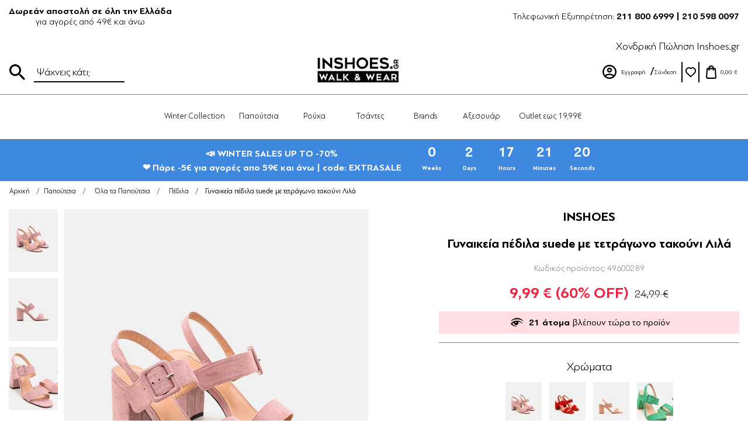

--- FILE ---
content_type: text/html; charset=utf-8
request_url: https://www.inshoes.gr/gynaikeia-pedila-gynaikeia-pedila-suede-me-tetragwno-takouni-49600289-lila
body_size: 19528
content:


<!DOCTYPE html>
<html  class="html-product-details-page">
<head><script>(function(w,i,g){w[g]=w[g]||[];if(typeof w[g].push=='function')w[g].push(i)})
(window,'GTM-PD2XKX3','google_tags_first_party');</script><script>(function(w,d,s,l){w[l]=w[l]||[];(function(){w[l].push(arguments);})('set', 'developer_id.dY2E1Nz', true);
		var f=d.getElementsByTagName(s)[0],
		j=d.createElement(s);j.async=true;j.src='/c49p/';
		f.parentNode.insertBefore(j,f);
		})(window,document,'script','dataLayer');</script>
	<title>Γυναικεία πέδιλα suede με τετράγωνο τακούνι | Inshoes.gr Λιλά</title>
	<meta http-equiv="Content-type" content="text/html;charset=UTF-8" />
	<meta name="description" content="Αγόρασε εδώ γυναικεία suede πέδιλα. Διαθέτουν σταθερό τετράγωνο τακούνι και δένουν στο ύψος του αστραγάλου. Είναι κατασευασμένα σπό άριστης ποιότητας συνθετικό καστόρι και ο πάτος τους από δερματίνη. Λιλά" />
	<meta name="keywords" content="pedila,πεδιλα,γυναικεια πεδιλα,gynaikeia pedila, Λιλά" />
	<meta name="generator" content="nopCommerce" />
	<meta name="viewport" content="width=device-width, initial-scale=1" />
	<meta name="theme-color" content="#FFFFFF">
	<meta name="apple-mobile-web-app-status-bar-style" content="#c2b8a4">
	<meta property="og:type" content="product" />
<meta property="og:title" content="Γυναικεία πέδιλα suede με τετράγωνο τακούνι Λιλά" />
<meta property="og:description" content="Αγόρασε εδώ γυναικεία suede πέδιλα. Διαθέτουν σταθερό τετράγωνο τακούνι και δένουν στο ύψος του αστραγάλου. Είναι κατασευασμένα σπό άριστης ποιότητας συνθετικό καστόρι και ο πάτος τους από δερματίνη. Λιλά" />
<meta property="og:image" content="https://www.inshoes.gr/content/images/thumbs/0821361_49600289-lila-gynaika-gynaikeia-pedila-1_550.jpeg" />
<meta property="og:url" content="https://www.inshoes.gr/gynaikeia-pedila-gynaikeia-pedila-suede-me-tetragwno-takouni-49600289-lila" />
<meta property="og:site_name" content="Inshoes" />
<meta property="twitter:card" content="summary" />
<meta property="twitter:site" content="Inshoes" />
<meta property="twitter:title" content="Γυναικεία πέδιλα suede με τετράγωνο τακούνι Λιλά" />
<meta property="twitter:description" content="Αγόρασε εδώ γυναικεία suede πέδιλα. Διαθέτουν σταθερό τετράγωνο τακούνι και δένουν στο ύψος του αστραγάλου. Είναι κατασευασμένα σπό άριστης ποιότητας συνθετικό καστόρι και ο πάτος τους από δερματίνη. Λιλά" />
<meta property="twitter:image" content="https://www.inshoes.gr/content/images/thumbs/0821361_49600289-lila-gynaika-gynaikeia-pedila-1_550.jpeg" />
<meta property="twitter:url" content="https://www.inshoes.gr/gynaikeia-pedila-gynaikeia-pedila-suede-me-tetragwno-takouni-49600289-lila" />

	
	
	
	<link href="/bundles/styles/ywmvjuja0kbb2jfzax39zukbqrjgpmw9myu9zcvxjpm1?v=yxoSsbWKCv8Ccc-XMe-d26gndzLI0sQQ-TUAvEHWFCg1" rel="stylesheet"/>


	<script src="/bundles/scripts/7wo6zjrs7bn7zovx9tjzp3gmtzbbth9dp-uinhfvfxy1?v=bM1kZSUhDf1USXtbT6tf0rPpM7TDERObO_-SHYvsPsM1" type="822e6e70571267c5d9740017-text/javascript"></script>


	<link rel="canonical" href="https://www.inshoes.gr/gynaikeia-pedila-gynaikeia-pedila-suede-me-tetragwno-takouni-49600289-lila" />

	
	
	
	
<link rel="shortcut icon" href="https://www.inshoes.gr/favicon-1.ico" />
	<!--Powered by nopCommerce - http://www.nopCommerce.com-->
	<!-- Google Tag Manager -->
	<script type="822e6e70571267c5d9740017-text/javascript">
		(function (w, d, s, l, i) {
			w[l] = w[l] || []; w[l].push({
				'gtm.start':
					new Date().getTime(), event: 'gtm.js'
			}); var f = d.getElementsByTagName(s)[0],
				j = d.createElement(s), dl = l != 'dataLayer' ? '&l=' + l : ''; j.async = true; j.src =
					'https://www.googletagmanager.com/gtm.js?id=' + i + dl; f.parentNode.insertBefore(j, f);
		})(window, document, 'script', 'dataLayer', 'GTM-PD2XKX3');</script>
	<!-- End Google Tag Manager -->
	<!-- Facebook Pixel Code -->
	<script async type="822e6e70571267c5d9740017-text/javascript">
		!function (f, b, e, v, n, t, s) {
			if (f.fbq) return; n = f.fbq = function () {
				n.callMethod ?
					n.callMethod.apply(n, arguments) : n.queue.push(arguments)
			};
			if (!f._fbq) f._fbq = n; n.push = n; n.loaded = !0; n.version = '2.0';
			n.queue = []; t = b.createElement(e); t.async = !0;
			t.src = v; s = b.getElementsByTagName(e)[0];
			s.parentNode.insertBefore(t, s)
		}(window, document, 'script',
			'https://connect.facebook.net/en_US/fbevents.js');
		fbq('init', '679624975449585', {
			em:"",
			fn:"",
			ln:""
		});
		fbq('track', 'PageView');
	</script>

	<!-- TikTok Pixel Code -->
	<script type="822e6e70571267c5d9740017-text/javascript">
		!function (w, d, t) {
			w.TiktokAnalyticsObject = t; var ttq = w[t] = w[t] || []; ttq.methods = ["page", "track", "identify", "instances", "debug", "on", "off", "once", "ready", "alias", "group", "enableCookie", "disableCookie"], ttq.setAndDefer = function (t, e) { t[e] = function () { t.push([e].concat(Array.prototype.slice.call(arguments, 0))) } }; for (var i = 0; i < ttq.methods.length; i++)ttq.setAndDefer(ttq, ttq.methods[i]); ttq.instance = function (t) {
				for (var e = ttq._i[t] || [], n = 0; n < ttq.methods.length; n++
				)ttq.setAndDefer(e, ttq.methods[n]); return e
			}, ttq.load = function (e, n) { var i = "https://analytics.tiktok.com/i18n/pixel/events.js"; ttq._i = ttq._i || {}, ttq._i[e] = [], ttq._i[e]._u = i, ttq._t = ttq._t || {}, ttq._t[e] = +new Date, ttq._o = ttq._o || {}, ttq._o[e] = n || {}; n = document.createElement("script"); n.type = "text/javascript", n.async = !0, n.src = i + "?sdkid=" + e + "&lib=" + t; e = document.getElementsByTagName("script")[0]; e.parentNode.insertBefore(n, e) };

			ttq.load('CA6VA8RC77U9UO5AEIUG');
			ttq.page();
		}(window, document, 'ttq');
	</script>

	<noscript>
		<img height="1" width="1" style="display:none"
			 src="https://www.facebook.com/tr?id=679624975449585&ev=PageView&noscript=1" />
	</noscript>
	<!-- End Facebook Pixel Code -->
	<!-- Google tag (gtag.js) -->
	<script async src="https://www.googletagmanager.com/gtag/js?id=AW-960502728" type="822e6e70571267c5d9740017-text/javascript"></script>
	<script type="822e6e70571267c5d9740017-text/javascript">
		window.dataLayer = window.dataLayer || [];
		function gtag() { dataLayer.push(arguments); }
		gtag('js', new Date());
		gtag('config', 'AW-960502728');
	</script>

	<!-- Glami piXel -->
	<script async type="822e6e70571267c5d9740017-text/javascript">
		(function (f, a, s, h, i, o, n) {
			f['GlamiTrackerObject'] = i;
			f[i] = f[i] || function () { (f[i].q = f[i].q || []).push(arguments) }; o = a.createElement(s),
				n = a.getElementsByTagName(s)[0]; o.async = 1; o.src = h; n.parentNode.insertBefore(o, n)
		})(window, document, 'script', '//www.glami.gr/js/compiled/pt.js', 'glami');

		glami('create', '64B636AC3C988C148E048735D4E6B4DC', 'gr');
		glami('track', 'PageView');
	</script>
	<!-- Skroutz Analytics -->
	<script async type="822e6e70571267c5d9740017-text/javascript">
		(function (a, b, c, d, e, f, g) {
			a['SkroutzAnalyticsObject'] = e; a[e] = a[e] || function () {
				(a[e].q = a[e].q || []).push(arguments);
			}; f = b.createElement(c); f.async = true;
			f.src = d; g = b.getElementsByTagName(c)[0]; g.parentNode.insertBefore(f, g);
		})(window, document, 'script', 'https://analytics.skroutz.gr/analytics.min.js', 'skroutz_analytics');

		skroutz_analytics('session', 'connect', 'SA-1342-7228');
	</script>
	<script type="822e6e70571267c5d9740017-text/javascript">
		!function (w, d, t) {
			w.TiktokAnalyticsObject = t; var ttq = w[t] = w[t] || []; ttq.methods = ["page", "track", "identify", "instances", "debug", "on", "off", "once", "ready", "alias", "group", "enableCookie", "disableCookie"], ttq.setAndDefer = function (t, e) { t[e] = function () { t.push([e].concat(Array.prototype.slice.call(arguments, 0))) } }; for (var i = 0; i < ttq.methods.length; i++)ttq.setAndDefer(ttq, ttq.methods[i]); ttq.instance = function (t) {
				for (var e = ttq._i[t] || [], n = 0; n < ttq.methods.length; n++
				)ttq.setAndDefer(e, ttq.methods[n]); return e
			}, ttq.load = function (e, n) { var i = "https://analytics.tiktok.com/i18n/pixel/events.js"; ttq._i = ttq._i || {}, ttq._i[e] = [], ttq._i[e]._u = i, ttq._t = ttq._t || {}, ttq._t[e] = +new Date, ttq._o = ttq._o || {}, ttq._o[e] = n || {}; n = document.createElement("script"); n.type = "text/javascript", n.async = !0, n.src = i + "?sdkid=" + e + "&lib=" + t; e = document.getElementsByTagName("script")[0]; e.parentNode.insertBefore(n, e) };

			ttq.load('CACHGBRC77U5A9323VKG');
			ttq.page();
		}(window, document, 'ttq');
	</script>





	<!-- Google tag (gtag.js) -->
	<script async src="https://www.googletagmanager.com/gtag/js?id=G-Z0VJT12NH6" type="822e6e70571267c5d9740017-text/javascript"></script>
	<script type="822e6e70571267c5d9740017-text/javascript">
		window.dataLayer = window.dataLayer || [];
		function gtag() { dataLayer.push(arguments); }
		gtag('js', new Date());

		gtag('config', 'G-Z0VJT12NH6');
	</script>
	<script type="822e6e70571267c5d9740017-text/javascript">
   		(function(c,l,a,r,i,t,y){
       		c[a]=c[a]||function(){(c[a].q=c[a].q||[]).push(arguments)};
       		t=l.createElement(r);t.async=1;t.src="https://www.clarity.ms/tag/"+i;
       		y=l.getElementsByTagName(r)[0];y.parentNode.insertBefore(t,y);
   		})(window, document, "clarity", "script", "qgtzbg1x1f");
	</script>					
</head>
<body>
	<!-- Google Tag Manager (noscript) -->
	<noscript>
		<iframe src="https://www.googletagmanager.com/ns.html?id=GTM-PD2XKX3"
				height="0" width="0" style="display:none;visibility:hidden"></iframe>
	</noscript>
	<!-- End Google Tag Manager (noscript) -->
	
<script type="822e6e70571267c5d9740017-text/javascript">
    !function (f, b, e, v, n, t, s) {
        if (f.fbq) return; n = f.fbq = function () {
            n.callMethod ?
                n.callMethod.apply(n, arguments) : n.queue.push(arguments)
        }; if (!f._fbq) f._fbq = n;
        n.push = n; n.loaded = !0; n.version = '2.0'; n.queue = []; t = b.createElement(e); t.async = !0;
        t.src = v; s = b.getElementsByTagName(e)[0]; s.parentNode.insertBefore(t, s)
    }(window,
        document, 'script', '//connect.facebook.net/en_US/fbevents.js');

    fbq('init', '679624975449585', { 'external_id': 67195312 });
    fbq('track', 'PageView');
</script>
<noscript>
    <img height="1" width="1" style="display:none"
         src="https://www.facebook.com/tr?id=679624975449585%&ev=PageView&noscript=1" />
</noscript>



<div class="ajax-loading-block-window" style="display: none">
</div>
<div id="dialog-notifications-success" title="Ειδοποίηση" style="display:none;">
</div>
<div id="dialog-notifications-error" title="Σφάλμα" style="display:none;">
</div>
<div id="dialog-notifications-warning" title="Προειδοποίηση" style="display:none;">
</div>
<div id="bar-notification" class="bar-notification">
    <span class="close" title="Κλείσιμο">&nbsp;</span>
</div>




<!--[if lte IE 7]>
    <div style="clear:both;height:59px;text-align:center;position:relative;">
        <a href="http://www.microsoft.com/windows/internet-explorer/default.aspx" target="_blank">
            <img src="/Themes/DefaultClean/Content/images/ie_warning.jpg" height="42" width="820" alt="You are using an outdated browser. For a faster, safer browsing experience, upgrade for free today." />
        </a>
    </div>
<![endif]-->


<div class="master-wrapper-page">
    
    


<div class="header-top-mobile mobile-hidden">
    <div class="search-box-mobile">
        <button class="search-box-mobile-toggle"></button>
        <div class="search-box-mobile-inner">
            <form action="/search" id="small-search-box-form-2" method="get">	<input type="submit" class="button-1 search-box-button" value="Αναζήτηση" />
	<input type="text" class="search-box-text" id="small-searchterms-2" autocomplete="off" name="q" placeholder="Ψάχνεις κάτι;" />
		<script type="822e6e70571267c5d9740017-text/javascript">
            $("#small-search-box-form-2").submit(function(event) {
                if ($("#small-searchterms-2").val() == "") {
                    alert('Παρακαλώ εισάγετε μια λέξη κλειδί για αναζήτηση');
                    $("#small-searchterms-2").focus();
                    event.preventDefault();
                }
            });
		</script>
		
			<script type="822e6e70571267c5d9740017-text/javascript">
                $(document).ready(function() {
                    $('#small-searchterms-2').autocomplete({
                            delay: 500,
                            minLength: 3,
                            source: '/catalog/searchtermautocomplete',
                            appendTo: '.search-box',
                            select: function(event, ui) {
                                $("#small-searchterms-2").val(ui.item.label);
                                setLocation(ui.item.producturl);
                                return false;
                            }
                        })
                        .data("ui-autocomplete")._renderItem = function(ul, item) {
                            var t = item.label;
                            //html encode
                            t = htmlEncode(t);
                            return $("<li></li>")
                                .data("item.autocomplete", item)
                                .append("<a><img src='" + item.productpictureurl + "'><span>" + t + "</span></a>")
                                .appendTo(ul);
                        };
                });
			</script>
		
</form>
        </div>
    </div>
    <div class="small-logo">
        <a href="/">
            <img src="/Themes/DefaultClean/Content/images/Inshoes/small-logo.svg" alt="INSHOES" />
        </a>
    </div>
    <div class="header-links-wrapper-mobile">
        

<div class="header-links">
	<ul>
		
			<li class="account-icon"><a href="/register" class="ico-register">Εγγραφή</a></li>
			<li><a href="/login" class="ico-login">Σύνδεση</a></li>
							<li>
				<a href="/wishlist" class="ico-wishlist ">
					<span class="wishlist-label">Αγαπημένα</span>
					<span class="wishlist-qty">(0)</span>
				</a>
			</li>
					<li id="topcartlink">
				<a href="/cart" class="ico-cart ">
					
    <span class="cart-price">
        0,00 €
    </span>
    <span class="items-count"></span>

				</a>
			</li>
		
	</ul>
			<script type="822e6e70571267c5d9740017-text/javascript">
			$(document).ready(function () {
				$('.header').on('mouseenter', '#topcartlink', function () {
					$('#flyout-cart').addClass('active');
				});
				$('.header').on('mouseleave', '#topcartlink', function () {
					$('#flyout-cart').removeClass('active');
				});
				$('.header').on('mouseenter', '#flyout-cart', function () {
					$('#flyout-cart').addClass('active');
				});
				$('.header').on('mouseleave', '#flyout-cart', function () {
					$('#flyout-cart').removeClass('active');
				});
			});
		</script>
</div>
<div class="header-links-mobile mobile-hidden">
	<ul>
		
		<li><a class="telephone-icon" href="tel:2118006999">211 80 06 999</a></li>
			<li>
				<button class="account-mobile-toggle"></button>
				<ul class="account-mobile-menu">
					<div class="grey-menu-strip"></div>
					<button class="close-account"></button>
					<li class="account-icon"><a href="/register" class="ico-register">Εγγραφή</a></li>
					<li><a href="/login" class="ico-login">Σύνδεση</a></li>
				</ul>
			</li>
					<li>
				<a href="/wishlist" class="ico-wishlist ">
					<span class="wishlist-label">Αγαπημένα</span>
					<span class="wishlist-qty">(0)</span>
				</a>
			</li>
					<li id="topcartlink">
				<a href="/cart" class="ico-cart ">
					
    <span class="cart-price">
        0,00 €
    </span>
    <span class="items-count"></span>

				</a>
			</li>
		
	</ul>
</div>
<script type="822e6e70571267c5d9740017-text/javascript">
	$('.account-mobile-toggle').click(function () {
		$(this).siblings('.account-mobile-menu').fadeIn();
		$(".blue-header").addClass("z-index-reset");
		$("body").addClass("no-scroll");
		$('html').addClass('account-open');
	});
	$('.close-account').click(function () {
		$('.account-mobile-menu').fadeOut();
		$(".blue-header").removeClass("z-index-reset");
		$("body").removeClass("no-scroll");
		$('html').removeClass('account-open');
	});
</script>

    </div>
    <div class="menu-toggle hidden-fixed">
        <div class="menu-icon">
            <div class="bar1"></div>
            <div class="bar2"></div>
            <div class="bar3"></div>
        </div>
    </div>
</div>

<div class="header">
    
    <div class="top-header flex-container">
        <div class="top-header-left">
            
            <p>
                <strong>Δωρεάν αποστολή σε όλη την Ελλάδα</strong>
                <span>για αγορές από 49€ και άνω</span>
            </p>
        </div>
        <div class="top-header-right">
            <span>Τηλεφωνική Εξυπηρέτηση: <strong>211 800 6999 | 210 598 0097</strong></span>
        </div>
    </div>

    <div class="header-lower">
        <div class="header-logo">
            <a href="/">
    <img title="" alt="Inshoes" src="https://www.inshoes.gr/content/images/thumbs/0583205.png">
</a>
        </div>
        <div class="search-box store-search-box">
            <form action="/search" id="small-search-box-form" method="get">	<input type="submit" class="button-1 search-box-button" value="Αναζήτηση" />
	<input type="text" class="search-box-text" id="small-searchterms" autocomplete="off" name="q" placeholder="Ψάχνεις κάτι;" />
<script type="822e6e70571267c5d9740017-text/javascript">
            $("#small-search-box-form").submit(function(event) {
                if ($("#small-searchterms").val() == "") {
                    alert('Παρακαλώ εισάγετε μια λέξη κλειδί για αναζήτηση');
                    $("#small-searchterms").focus();
                    event.preventDefault();
                } else {
                    console.log('Search initiated');
                    fbq('track', 'Search');
                    console.log('Search event tracked');
                }
            });
</script>
		
			<script type="822e6e70571267c5d9740017-text/javascript">
                $(document).ready(function() {
                    $('#small-searchterms').autocomplete({
                            delay: 500,
                            minLength: 3,
                            source: '/catalog/searchtermautocomplete',
                            appendTo: '.search-box',
                            select: function(event, ui) {
                                $("#small-searchterms").val(ui.item.label);
                                setLocation(ui.item.producturl);
                                return false;
                            }
                        })
                        .data("ui-autocomplete")._renderItem = function(ul, item) {
                            var t = item.label;
                            //html encode
                            t = htmlEncode(t);
                            return $("<li></li>")
                                .data("item.autocomplete", item)
                                .append("<a><img src='" + item.productpictureurl + "'><span>" + t + "</span></a>")
                                .appendTo(ul);
                        };
                });
			</script>
		
</form>
        </div>
        <div class="mobile-menu-wrapper mobile-hidden">
            
	<div class="menu-toggle">
		<div class="menu-icon">
			<div class="bar1"></div>
			<div class="bar2"></div>
			<div class="bar3"></div>
		</div>
	</div>
	<ul class="top-menu mobile">
		<div class="grey-menu-strip"></div>
		<button class="close-icon"></button>
		
			<li class=link>
		<a href="/new" >
			Winter Collection
		</a>
					<a href="/new" class="sublist-toggle"></a>

	</li>
	<li >
		<a href="/gynaika" >
			Παπούτσια
		</a>
					<div class="sublist-toggle sublist-toggle-0 sublist-toggle-distinct-1 "></div>
					<a href="/gynaika" class="sublist-toggle"></a>
				<ul class="sublist first-level sublist-1">
	<li >
		<a href="/gynaikeia-papoutsia" >
			Όλα τα Παπούτσια
		</a>
					<div class="sublist-toggle sublist-toggle-1 sublist-toggle-distinct-4 active"></div>
				<ul class="sublist  sublist-4">
	<li >
		<a href="/gynaikia-mpotakia" >
			Μποτάκια
		</a>

	</li>
	<li >
		<a href="/gynaikia-mpotakia-me-goyna" >
			Μποτάκια με γούνα
		</a>

	</li>
	<li >
		<a href="/gynaikia-papoytsia-clogs" >
			Clogs
		</a>

	</li>
	<li >
		<a href="/sneakers-gynaikia-papoutsia" >
			Sneakers
		</a>

	</li>
	<li >
		<a href="/goves" >
			Γόβες
		</a>

	</li>
	<li >
		<a href="/gynaikeia-loafers" >
			Loafers
		</a>

	</li>
	<li >
		<a href="/gynaikia-mpalarines-loafers" >
			Μπαλαρίνες
		</a>

	</li>
	<li >
		<a href="/gynaikies-mpotes-papoytsia" >
			Μπότες
		</a>

	</li>
	<li >
		<a href="/gynaikia-sandalia" >
			Σανδάλια
		</a>

	</li>
	<li >
		<a href="/gynaikeia-pedila" >
			Πέδιλα
		</a>

	</li>
	<li >
		<a href="/gynaikia-mules" >
			Mules
		</a>

	</li>
	<li >
		<a href="/espantrigies-gynaikeies" >
			Εσπαντρίγιες
		</a>

	</li>
	<li >
		<a href="/platformes-gynaikeia-papoytsia" >
			Πλατφόρμες
		</a>

	</li>
	<li >
		<a href="/flatforms" >
			Flatforms
		</a>

	</li>
	<li >
		<a href="/%CE%AD%CE%BA%CF%84%CF%80%CF%89%CF%83%CE%B7-%CE%AC%CE%BD%CF%89-%CF%84%CF%89%CE%BD-20" >
			Έκτπωση άνω των 20€
		</a>

	</li>
	<li >
		<a href="/goynines-pantofles" >
			Γούνινες Παντόφλες
		</a>

	</li>
	<li >
		<a href="/gynaikia-cowboy-boots" >
			Cowboy Boots
		</a>

	</li>
	<li >
		<a href="/gynaikia-arvylakia-bikers" >
			Αρβυλάκια &amp; Bikers
		</a>

	</li>
	<li >
		<a href="/gynaikia-mpotakia-me-takouni" >
			Μποτάκια με τακούνι
		</a>

	</li>
	<li >
		<a href="/gynaikia-mpotakia-flat" >
			Μποτάκια flat
		</a>

	</li>
	<li >
		<a href="/gynaikeia-oxfords" >
			Oxfords
		</a>

	</li>
									</ul>

	</li>
									</ul>

	</li>
	<li >
		<a href="/rouxa" >
			Ρούχα
		</a>
					<div class="sublist-toggle sublist-toggle-0 sublist-toggle-distinct-111 "></div>
					<a href="/rouxa" class="sublist-toggle"></a>
				<ul class="sublist first-level sublist-111">
	<li >
		<a href="/ola-ta-sxedia-2" class=category-toggle>
			Ρούχα 1+1 ΔΩΡΟ
		</a>
					<div class="sublist-toggle sublist-toggle-1 sublist-toggle-distinct-112 "></div>
				<ul class="sublist  sublist-112">
	<li >
		<a href="/%CE%B1%CF%80%CF%8C-5-%CE%AD%CF%89%CF%82-10" >
			Από 5€ έως 10€
		</a>

	</li>
	<li >
		<a href="/%CE%B1%CF%80%CE%BF-10-%CE%AD%CF%89%CF%82-20" >
			Απο 10€ έως 20€
		</a>

	</li>
	<li >
		<a href="/%CE%B1%CF%80%CF%8C-20-%CE%AD%CF%89%CF%82-30" >
			Από 20€ έως 30€
		</a>

	</li>
	<li >
		<a href="/%CF%86%CE%BF%CF%81%CE%AD%CE%BC%CE%B1%CF%84%CE%B1" >
			Φορέματα
		</a>

	</li>
	<li >
		<a href="/%CF%80%CE%B1%CE%BD%CF%84%CE%B5%CE%BB%CF%8C%CE%BD%CE%B9%CE%B1" >
			Παντελόνια
		</a>

	</li>
	<li >
		<a href="/%CE%BC%CF%80%CE%BB%CE%BF%CF%8D%CE%B6%CE%B5%CF%82-%CF%84%CE%BF%CF%80" >
			Μπλούζες &amp; Τοπ
		</a>

	</li>
	<li >
		<a href="/gynaikeia-set-rouxon" >
			Σετ Ρούχων
		</a>

	</li>
	<li >
		<a href="/kaftania" >
			Καφτάνια &amp; Τουνίκ
		</a>

	</li>
	<li >
		<a href="/gynaikeia-shorts" >
			Σορτσάκια
		</a>

	</li>
	<li >
		<a href="/gynaikeies-foustes" >
			Φούστες
		</a>

	</li>
	<li >
		<a href="/gynaikeia-poykamisa" >
			Πουκάμισα
		</a>

	</li>
	<li >
		<a href="/panwforia-mpoufan" >
			Πανωφόρια &amp; Μπουφάν
		</a>

	</li>
									</ul>

	</li>
	<li >
		<a href="/gynaikeia-magio-3" class=category-toggle>
			Μαγιό 1+1 ΔΩΡΟ
		</a>
					<div class="sublist-toggle sublist-toggle-1 sublist-toggle-distinct-108 "></div>
				<ul class="sublist  sublist-108">
	<li >
		<a href="/magio-set-mpikini" >
			Σετ Μπικίνι
		</a>

	</li>
	<li >
		<a href="/magio-olosoma" >
			Ολόσωμα
		</a>

	</li>
	<li >
		<a href="/gynaikeia-magio-mpikini-2" >
			Μπικίνι
		</a>

	</li>
									</ul>

	</li>
	<li >
		<a href="/ola-ta-esoroyxa" class=category-toggle>
			Εσώρουχα 1+1 ΔΩΡΟ
		</a>
					<div class="sublist-toggle sublist-toggle-1 sublist-toggle-distinct-135 "></div>
				<ul class="sublist  sublist-135">
	<li >
		<a href="/gynaikeia-set-eswroyxwn" >
			Σετ Εσωρούχων
		</a>

	</li>
	<li >
		<a href="/gynaikeia-kormakia-eswroyxa" >
			Κορμάκια
		</a>

	</li>
	<li >
		<a href="/gynaikeia-eswroyxa-slip-string-brazilian" >
			Σλιπ
		</a>

	</li>
	<li >
		<a href="/gynaikeia-eswroyxa-soytien-bralette" >
			Σουτιέν &amp; Bralette
		</a>

	</li>
									</ul>

	</li>
											<li>
							<div class="product-of-the-week-wrapper">
								<div class="potw-image">
									<a href="gynaikeia-set-royxwn-set-monoxrwmo-sakaki-kai-flared-panteloni-76500063-lefko">
										<img src="https://www.inshoes.gr/content/images/thumbs/0827034_205.jpeg" />
									</a>
								</div>
								<div class="potw-title">
									<h4>PRODUCT OF THE WEEK</h4>
								</div>
								<div class="potw-description">
									<a href="gynaikeia-set-royxwn-set-monoxrwmo-sakaki-kai-flared-panteloni-76500063-lefko">
										<span>Σετ μονόχρωμο σακάκι και flared παντελόνι Λευκό</span>
									</a>
								</div>
								<div class="potw-price">
									<span>44,00 €</span>
								</div>
							</div>
						</li>
				</ul>

	</li>
	<li >
		<a href="/gynaikeies-tsantes-2" >
			Τσάντες
		</a>
					<div class="sublist-toggle sublist-toggle-0 sublist-toggle-distinct-125 "></div>
					<a href="/gynaikeies-tsantes-2" class="sublist-toggle"></a>
				<ul class="sublist first-level sublist-125">
	<li >
		<a href="/ola-ta-sxedia-3" >
			Όλες οι Τσάντες
		</a>
					<div class="sublist-toggle sublist-toggle-1 sublist-toggle-distinct-126 active"></div>
				<ul class="sublist  sublist-126">
	<li >
		<a href="/gynaikeia-sakidia-platis" >
			Σακίδια Πλάτης
		</a>

	</li>
	<li >
		<a href="/tsantes-omou-gynaikeies" >
			Ώμου &amp; Χιαστί
		</a>

	</li>
	<li >
		<a href="/tsantes-mesis" >
			Τσάντες Μέσης
		</a>

	</li>
	<li >
		<a href="/gynaikeies-tsantes-cheiros" >
			Τσάντες Χειρός
		</a>

	</li>
	<li >
		<a href="/tsantakia-bradina-gynaikeia" >
			Τσαντάκια Βραδινά
		</a>

	</li>
	<li >
		<a href="/tsantes-dermatines" >
			Τσάντες Δερμάτινες
		</a>

	</li>
	<li >
		<a href="/tsantakia-xiasti-gynaikeia" >
			Τσαντάκια Χιαστί
		</a>

	</li>
	<li >
		<a href="/tsantes-thalassis" >
			Τσάντες Θαλάσσης
		</a>

	</li>
	<li >
		<a href="/tsantes-clutch" >
			Τσάντες Clutch
		</a>

	</li>
	<li >
		<a href="/fakeloi-tsantes" >
			Τσάντες Φάκελοι
		</a>

	</li>
	<li >
		<a href="/tsantes-bamboo" >
			Τσάντες Bamboo &amp; Ψάθινες
		</a>

	</li>
									</ul>

	</li>
									</ul>

	</li>
	<li >
		<a href="/gynaikeia-brands" >
			Brands
		</a>
					<div class="sublist-toggle sublist-toggle-0 sublist-toggle-distinct-186 "></div>
					<a href="/gynaikeia-brands" class="sublist-toggle"></a>
				<ul class="sublist first-level sublist-186">
	<li >
		<a href="/%CF%8C%CE%BB%CE%B1-%CF%84%CE%B1-brands" >
			Όλα τα brands
		</a>
					<div class="sublist-toggle sublist-toggle-1 sublist-toggle-distinct-187 active"></div>
				<ul class="sublist  sublist-187">
	<li >
		<a href="/gynaikeia-papoutsia-gioseppo" >
			GIOSEPPO
		</a>

	</li>
	<li >
		<a href="/gynaikeia-papoutsia-ateneo" >
			ATENEO
		</a>

	</li>
	<li >
		<a href="/gynaikeia-papoutsia-mariella-fabiani" >
			Mariella Fabiani
		</a>

	</li>
	<li >
		<a href="/gynaikeies-tsantes-kai-portofolia-ari-gorgio" >
			ARI GORGIO
		</a>

	</li>
	<li >
		<a href="/gynaikeia-papoutsia-inshoes-leather" >
			INSHOES LEATHER
		</a>

	</li>
	<li >
		<a href="/gynaikeia-papoutsia-inshoes-design" >
			INSHOES DESIGN
		</a>

	</li>
	<li >
		<a href="/gynaikeia-papoutsia-mr-mira-" >
			MR - MIRA -
		</a>

	</li>
	<li >
		<a href="/gynaikeia-papoutsia-mr-flexcomfortyou" >
			MR FLEX.COMFORT.YOU
		</a>

	</li>
	<li >
		<a href="/gynaikeies-tsantes-kai-portofolia-axel" >
			Axel
		</a>

	</li>
	<li >
		<a href="/gynaikeia-papoutsia-iris" >
			IRIS
		</a>

	</li>
	<li >
		<a href="/gynaikeia-papoutsia-carad" >
			CARAD
		</a>

	</li>
									</ul>

	</li>
											<li>
							<div class="product-of-the-week-wrapper">
								<div class="potw-image">
									<a href="gynaikeia-sandalia-dermatina-sandalia-ellinikhs-kataskeuhs-me-diakosmitika-petradia-84400002-mavro">
										<img src="https://www.inshoes.gr/content/images/thumbs/0827833_205.jpeg" />
									</a>
								</div>
								<div class="potw-title">
									<h4>PRODUCT OF THE WEEK</h4>
								</div>
								<div class="potw-description">
									<a href="gynaikeia-sandalia-dermatina-sandalia-ellinikhs-kataskeuhs-me-diakosmitika-petradia-84400002-mavro">
										<span>Δερμάτινα σανδάλια Ελληνικής κατασκευής με διακοσμητικά πετράδια Μαύρο</span>
									</a>
								</div>
								<div class="potw-price">
									<span>54,95 €</span>
								</div>
							</div>
						</li>
				</ul>

	</li>
	<li >
		<a href="/gynaikeia-aksesouar-2" >
			Αξεσουάρ
		</a>
					<div class="sublist-toggle sublist-toggle-0 sublist-toggle-distinct-127 "></div>
					<a href="/gynaikeia-aksesouar-2" class="sublist-toggle"></a>
				<ul class="sublist first-level sublist-127">
	<li >
		<a href="/ola-ta-kosmhmata" >
			Όλα τα Κοσμήματα
		</a>
					<div class="sublist-toggle sublist-toggle-1 sublist-toggle-distinct-157 active"></div>
				<ul class="sublist  sublist-157">
	<li >
		<a href="/%CE%B2%CF%81%CE%B1%CF%87%CE%B9%CF%8C%CE%BB%CE%B9%CE%B1" >
			Βραχιόλια
		</a>

	</li>
	<li >
		<a href="/%CE%BA%CE%BF%CE%BB%CE%B9%CE%AD" >
			Κολιέ
		</a>

	</li>
	<li >
		<a href="/%CE%B4%CE%B1%CF%87%CF%84%CF%85%CE%BB%CE%AF%CE%B4%CE%B9%CE%B1" >
			Δαχτυλίδια
		</a>

	</li>
	<li >
		<a href="/%CF%83%CE%BA%CE%BF%CF%85%CE%BB%CE%B1%CF%81%CE%AF%CE%BA%CE%B9%CE%B1" >
			Σκουλαρίκια
		</a>

	</li>
									</ul>

	</li>
	<li >
		<a href="/ola-ta-sxedia-4" >
			Όλα τα Αξεσουάρ
		</a>
					<div class="sublist-toggle sublist-toggle-1 sublist-toggle-distinct-128 active"></div>
				<ul class="sublist  sublist-128">
	<li >
		<a href="/portofolia-gynaikeia" >
			Πορτοφόλια
		</a>

	</li>
	<li >
		<a href="/zones-gunaikeies" >
			Ζώνες
		</a>

	</li>
	<li >
		<a href="/kapela" >
			Καπέλα
		</a>

	</li>
	<li >
		<a href="/%CE%BA%CE%BF%CF%81%CE%B4%CE%AD%CE%BB%CE%B5%CF%82" >
			Κορδέλες
		</a>

	</li>
	<li >
		<a href="/gynaikeia-gyalia-hliou" >
			Γυαλιά Ηλίου
		</a>

	</li>
	<li >
		<a href="/scrunchies" >
			Scrunchies
		</a>

	</li>
	<li >
		<a href="/%CF%83%CF%84%CE%AD%CE%BA%CE%B5%CF%82-%CE%BC%CE%B1%CE%BB%CE%BB%CE%B9%CF%8E%CE%BD" >
			Στέκες Μαλλιών
		</a>

	</li>
									</ul>

	</li>
									</ul>

	</li>
	<li class=link>
		<a href="/hotdeal" >
			Outlet εως 19,99€
		</a>
					<a href="/hotdeal" class="sublist-toggle"></a>

	</li>
																
	</ul>
	<script type="822e6e70571267c5d9740017-text/javascript">
		$(document).ready(function () {
			$('.menu-toggle').click(function () {
				$('.top-menu.mobile').fadeIn();
				$(".blue-header").addClass("z-index-reset");
				$(".header-top-mobile").addClass("z-index-reset");
				$("body").addClass("no-scroll");
			});
			$('.close-icon').click(function () {
				$('.top-menu.mobile').fadeOut();
				$(".blue-header").removeClass("z-index-reset");
				$(".header-top-mobile").removeClass("z-index-reset");
				$("body").removeClass("no-scroll");
			});
			//$('.top-menu.mobile .sublist-toggle-0').click(function () {
			//             $('.top-menu.mobile .sublist-toggle-0').siblings('.sublist.first-level').slideUp('slow');
			//         });
			$('.top-menu.mobile .sublist-toggle-0').click(function () {
				if ($(this).hasClass('active')) {
					$(this).removeClass("active");
					$(this).siblings('.sublist').slideUp('slow');
				}
				else {					
					$(this).addClass("active");
					$(this).siblings('.sublist').slideDown('slow');
				}
			});
			$('.top-menu.mobile .sublist-toggle-1').click(function () {
				if ($(this).hasClass('active')) {
					$(this).removeClass("active");	   
					$(this).siblings('.category-toggle').removeClass("active");
					$(this).siblings('.sublist').slideUp('slow');
				}
				else {
					$(this).addClass("active");						   
					$(this).siblings('.category-toggle').addClass("active");
					$(this).siblings('.sublist').slideDown('slow');
				}
			});
			$('.top-menu.mobile .category-toggle').click(function (e) {
				e.preventDefault();
				if ($(this).hasClass('active')) {
					$(this).removeClass("active"); 
					$(this).siblings('.sublist-toggle').removeClass("active");
					$(this).siblings('.sublist').slideUp('slow');
				}
				else {
					$(this).addClass("active");			
					$(this).siblings('.sublist-toggle').addClass("active");
					$(this).siblings('.sublist').slideDown('slow');
				}
			});
			$('.top-menu.mobile .sublist-toggle-2').click(function () {
				if ($(this).hasClass('active')) {
					$(this).removeClass("active");
					$(this).siblings('.sublist').slideUp('slow');
				}
				else {
					$(this).addClass("active");
					$(this).siblings('.sublist').slideDown('slow');
				}
			});
			//$('.top-menu.mobile .sublist-toggle').click(function () {
			//	$('.sublist-toggle').removeClass("active");
			//             $(this).addClass("active");
			//});
		});
	</script>





        </div>
        <div class="header-links-wrapper">
            <div class="b2b-link-wrapper">
                <a href="/b2b-registration" class="b2b-link">Χονδρική Πώληση Inshoes.gr</a>
            </div>
            

<div class="header-links">
	<ul>
		
			<li class="account-icon"><a href="/register" class="ico-register">Εγγραφή</a></li>
			<li><a href="/login" class="ico-login">Σύνδεση</a></li>
							<li>
				<a href="/wishlist" class="ico-wishlist ">
					<span class="wishlist-label">Αγαπημένα</span>
					<span class="wishlist-qty">(0)</span>
				</a>
			</li>
					<li id="topcartlink">
				<a href="/cart" class="ico-cart ">
					
    <span class="cart-price">
        0,00 €
    </span>
    <span class="items-count"></span>

				</a>
			</li>
		
	</ul>
			<script type="822e6e70571267c5d9740017-text/javascript">
			$(document).ready(function () {
				$('.header').on('mouseenter', '#topcartlink', function () {
					$('#flyout-cart').addClass('active');
				});
				$('.header').on('mouseleave', '#topcartlink', function () {
					$('#flyout-cart').removeClass('active');
				});
				$('.header').on('mouseenter', '#flyout-cart', function () {
					$('#flyout-cart').addClass('active');
				});
				$('.header').on('mouseleave', '#flyout-cart', function () {
					$('#flyout-cart').removeClass('active');
				});
			});
		</script>
</div>
<div class="header-links-mobile mobile-hidden">
	<ul>
		
		<li><a class="telephone-icon" href="tel:2118006999">211 80 06 999</a></li>
			<li>
				<button class="account-mobile-toggle"></button>
				<ul class="account-mobile-menu">
					<div class="grey-menu-strip"></div>
					<button class="close-account"></button>
					<li class="account-icon"><a href="/register" class="ico-register">Εγγραφή</a></li>
					<li><a href="/login" class="ico-login">Σύνδεση</a></li>
				</ul>
			</li>
					<li>
				<a href="/wishlist" class="ico-wishlist ">
					<span class="wishlist-label">Αγαπημένα</span>
					<span class="wishlist-qty">(0)</span>
				</a>
			</li>
					<li id="topcartlink">
				<a href="/cart" class="ico-cart ">
					
    <span class="cart-price">
        0,00 €
    </span>
    <span class="items-count"></span>

				</a>
			</li>
		
	</ul>
</div>
<script type="822e6e70571267c5d9740017-text/javascript">
	$('.account-mobile-toggle').click(function () {
		$(this).siblings('.account-mobile-menu').fadeIn();
		$(".blue-header").addClass("z-index-reset");
		$("body").addClass("no-scroll");
		$('html').addClass('account-open');
	});
	$('.close-account').click(function () {
		$('.account-mobile-menu').fadeOut();
		$(".blue-header").removeClass("z-index-reset");
		$("body").removeClass("no-scroll");
		$('html').removeClass('account-open');
	});
</script>

        </div>
    </div>
        <div class="top-header mobile-hidden">
            <div class="top-header-left ">
                <p>
                    <strong>Δωρεάν αποστολή σε όλη την Ελλάδα</strong>
                    <span>για αγορές από 49€ και άνω</span>
                </p>
                
            </div>
        </div>
</div>

<div class="search-overlay"></div>

<div class="header-menu">
    

<ul class="top-menu">
    
    
        <li class="menu-top link  " >
            <a href="/new">
                Winter Collection
            </a>

        </li>
        <li class="menu-top   " >
            <a href="/gynaika">
                Παπούτσια
            </a>
                    <div class="sublist-toggle"></div>
                    <ul class="sublist first-level">
        <li class="menu-top   " >
            <a href="/gynaikeia-papoutsia">
                Όλα τα Παπούτσια
            </a>
                    <div class="sublist-toggle"></div>
                    <ul class="sublist ">
        <li class="menu-top   " >
            <a href="/gynaikia-mpotakia">
                Μποτάκια
            </a>

        </li>
        <li class="menu-top   " >
            <a href="/gynaikia-mpotakia-me-goyna">
                Μποτάκια με γούνα
            </a>

        </li>
        <li class="menu-top   " >
            <a href="/gynaikia-papoytsia-clogs">
                Clogs
            </a>

        </li>
        <li class="menu-top   " >
            <a href="/sneakers-gynaikia-papoutsia">
                Sneakers
            </a>

        </li>
        <li class="menu-top   " >
            <a href="/goves">
                Γόβες
            </a>

        </li>
        <li class="menu-top   " >
            <a href="/gynaikeia-loafers">
                Loafers
            </a>

        </li>
        <li class="menu-top   " >
            <a href="/gynaikia-mpalarines-loafers">
                Μπαλαρίνες
            </a>

        </li>
        <li class="menu-top   " >
            <a href="/gynaikies-mpotes-papoytsia">
                Μπότες
            </a>

        </li>
        <li class="menu-top   " >
            <a href="/gynaikia-sandalia">
                Σανδάλια
            </a>

        </li>
        <li class="menu-top   " >
            <a href="/gynaikeia-pedila">
                Πέδιλα
            </a>

        </li>
        <li class="menu-top   " >
            <a href="/gynaikia-mules">
                Mules
            </a>

        </li>
        <li class="menu-top   " >
            <a href="/espantrigies-gynaikeies">
                Εσπαντρίγιες
            </a>

        </li>
        <li class="menu-top   " >
            <a href="/platformes-gynaikeia-papoytsia">
                Πλατφόρμες
            </a>

        </li>
        <li class="menu-top   " >
            <a href="/flatforms">
                Flatforms
            </a>

        </li>
        <li class="menu-top   " >
            <a href="/goynines-pantofles">
                Γούνινες Παντόφλες
            </a>

        </li>
        <li class="menu-top   " >
            <a href="/gynaikia-cowboy-boots">
                Cowboy Boots
            </a>

        </li>
        <li class="menu-top   " >
            <a href="/gynaikia-arvylakia-bikers">
                Αρβυλάκια &amp; Bikers
            </a>

        </li>
        <li class="menu-top   " >
            <a href="/gynaikia-mpotakia-me-takouni">
                Μποτάκια με τακούνι
            </a>

        </li>
        <li class="menu-top   " >
            <a href="/gynaikia-mpotakia-flat">
                Μποτάκια flat
            </a>

        </li>
        <li class="menu-top   " >
            <a href="/gynaikeia-oxfords">
                Oxfords
            </a>

        </li>
                                            </ul>

        </li>
                                            </ul>

        </li>
        <li class="menu-top   " >
            <a href="/rouxa">
                Ρούχα
            </a>
                    <div class="sublist-toggle"></div>
                    <ul class="sublist first-level">
        <li class="menu-top   " >
            <a href="/ola-ta-sxedia-2">
                Ρούχα 1+1 ΔΩΡΟ
            </a>
                    <div class="sublist-toggle"></div>
                    <ul class="sublist ">
        <li class="menu-top   " >
            <a href="/%CE%B1%CF%80%CF%8C-5-%CE%AD%CF%89%CF%82-10">
                Από 5€ έως 10€
            </a>

        </li>
        <li class="menu-top   " >
            <a href="/%CE%B1%CF%80%CE%BF-10-%CE%AD%CF%89%CF%82-20">
                Απο 10€ έως 20€
            </a>

        </li>
        <li class="menu-top   " >
            <a href="/%CE%B1%CF%80%CF%8C-20-%CE%AD%CF%89%CF%82-30">
                Από 20€ έως 30€
            </a>

        </li>
        <li class="menu-top   " >
            <a href="/%CF%86%CE%BF%CF%81%CE%AD%CE%BC%CE%B1%CF%84%CE%B1">
                Φορέματα
            </a>

        </li>
        <li class="menu-top   " >
            <a href="/%CF%80%CE%B1%CE%BD%CF%84%CE%B5%CE%BB%CF%8C%CE%BD%CE%B9%CE%B1">
                Παντελόνια
            </a>

        </li>
        <li class="menu-top   " >
            <a href="/%CE%BC%CF%80%CE%BB%CE%BF%CF%8D%CE%B6%CE%B5%CF%82-%CF%84%CE%BF%CF%80">
                Μπλούζες &amp; Τοπ
            </a>

        </li>
        <li class="menu-top   " >
            <a href="/gynaikeia-set-rouxon">
                Σετ Ρούχων
            </a>

        </li>
        <li class="menu-top   " >
            <a href="/kaftania">
                Καφτάνια &amp; Τουνίκ
            </a>

        </li>
        <li class="menu-top   " >
            <a href="/gynaikeia-shorts">
                Σορτσάκια
            </a>

        </li>
        <li class="menu-top   " >
            <a href="/gynaikeies-foustes">
                Φούστες
            </a>

        </li>
        <li class="menu-top   " >
            <a href="/gynaikeia-poykamisa">
                Πουκάμισα
            </a>

        </li>
        <li class="menu-top   " >
            <a href="/panwforia-mpoufan">
                Πανωφόρια &amp; Μπουφάν
            </a>

        </li>
                                            </ul>

        </li>
        <li class="menu-top   " >
            <a href="/gynaikeia-magio-3">
                Μαγιό 1+1 ΔΩΡΟ
            </a>
                    <div class="sublist-toggle"></div>
                    <ul class="sublist ">
        <li class="menu-top   " >
            <a href="/magio-set-mpikini">
                Σετ Μπικίνι
            </a>

        </li>
        <li class="menu-top   " >
            <a href="/magio-olosoma">
                Ολόσωμα
            </a>

        </li>
        <li class="menu-top   " >
            <a href="/gynaikeia-magio-mpikini-2">
                Μπικίνι
            </a>

        </li>
                                            </ul>

        </li>
        <li class="menu-top   " >
            <a href="/ola-ta-esoroyxa">
                Εσώρουχα 1+1 ΔΩΡΟ
            </a>
                    <div class="sublist-toggle"></div>
                    <ul class="sublist ">
        <li class="menu-top   " >
            <a href="/gynaikeia-set-eswroyxwn">
                Σετ Εσωρούχων
            </a>

        </li>
        <li class="menu-top   " >
            <a href="/gynaikeia-kormakia-eswroyxa">
                Κορμάκια
            </a>

        </li>
        <li class="menu-top   " >
            <a href="/gynaikeia-eswroyxa-slip-string-brazilian">
                Σλιπ
            </a>

        </li>
        <li class="menu-top   " >
            <a href="/gynaikeia-eswroyxa-soytien-bralette">
                Σουτιέν &amp; Bralette
            </a>

        </li>
                                            </ul>

        </li>
                                                    <li class="product-of-the-week-li">
                                <div class="product-of-the-week-wrapper">
                                    <div class="potw-image">
                                        <a href="gynaikeia-set-royxwn-set-monoxrwmo-sakaki-kai-flared-panteloni-76500063-lefko">
                                            <img src="https://www.inshoes.gr/content/images/thumbs/0827034_205.jpeg" />
                                        </a>
                                    </div>
                                    <div class="potw-title">
                                        <h4>PRODUCT OF THE WEEK</h4>
                                    </div>
                                    <div class="potw-description">
                                        <a href="gynaikeia-set-royxwn-set-monoxrwmo-sakaki-kai-flared-panteloni-76500063-lefko">
                                            <span>Σετ μονόχρωμο σακάκι και flared παντελόνι Λευκό</span>
                                        </a>
                                    </div>
                                    <div class="potw-price">
                                        <span>44,00 €</span>
                                    </div>
                                </div>
                            </li>
                    </ul>

        </li>
        <li class="menu-top   " >
            <a href="/gynaikeies-tsantes-2">
                Τσάντες
            </a>
                    <div class="sublist-toggle"></div>
                    <ul class="sublist first-level">
        <li class="menu-top   " >
            <a href="/ola-ta-sxedia-3">
                Όλες οι Τσάντες
            </a>
                    <div class="sublist-toggle"></div>
                    <ul class="sublist ">
        <li class="menu-top   " >
            <a href="/gynaikeia-sakidia-platis">
                Σακίδια Πλάτης
            </a>

        </li>
        <li class="menu-top   " >
            <a href="/tsantes-omou-gynaikeies">
                Ώμου &amp; Χιαστί
            </a>

        </li>
        <li class="menu-top   " >
            <a href="/tsantes-mesis">
                Τσάντες Μέσης
            </a>

        </li>
        <li class="menu-top   " >
            <a href="/gynaikeies-tsantes-cheiros">
                Τσάντες Χειρός
            </a>

        </li>
        <li class="menu-top   " >
            <a href="/tsantakia-bradina-gynaikeia">
                Τσαντάκια Βραδινά
            </a>

        </li>
        <li class="menu-top   " >
            <a href="/tsantes-dermatines">
                Τσάντες Δερμάτινες
            </a>

        </li>
        <li class="menu-top   " >
            <a href="/tsantakia-xiasti-gynaikeia">
                Τσαντάκια Χιαστί
            </a>

        </li>
        <li class="menu-top   " >
            <a href="/tsantes-thalassis">
                Τσάντες Θαλάσσης
            </a>

        </li>
        <li class="menu-top   " >
            <a href="/tsantes-clutch">
                Τσάντες Clutch
            </a>

        </li>
        <li class="menu-top   " >
            <a href="/fakeloi-tsantes">
                Τσάντες Φάκελοι
            </a>

        </li>
        <li class="menu-top   " >
            <a href="/tsantes-bamboo">
                Τσάντες Bamboo &amp; Ψάθινες
            </a>

        </li>
                                            </ul>

        </li>
                                            </ul>

        </li>
        <li class="menu-top   " >
            <a href="/gynaikeia-brands">
                Brands
            </a>
                    <div class="sublist-toggle"></div>
                    <ul class="sublist first-level">
        <li class="menu-top   " >
            <a href="/%CF%8C%CE%BB%CE%B1-%CF%84%CE%B1-brands">
                Όλα τα brands
            </a>
                    <div class="sublist-toggle"></div>
                    <ul class="sublist ">
        <li class="menu-top   " >
            <a href="/gynaikeia-papoutsia-gioseppo">
                GIOSEPPO
            </a>

        </li>
        <li class="menu-top   " >
            <a href="/gynaikeia-papoutsia-ateneo">
                ATENEO
            </a>

        </li>
        <li class="menu-top   " >
            <a href="/gynaikeia-papoutsia-mariella-fabiani">
                Mariella Fabiani
            </a>

        </li>
        <li class="menu-top   " >
            <a href="/gynaikeies-tsantes-kai-portofolia-ari-gorgio">
                ARI GORGIO
            </a>

        </li>
        <li class="menu-top   " >
            <a href="/gynaikeia-papoutsia-inshoes-leather">
                INSHOES LEATHER
            </a>

        </li>
        <li class="menu-top   " >
            <a href="/gynaikeia-papoutsia-inshoes-design">
                INSHOES DESIGN
            </a>

        </li>
        <li class="menu-top   " >
            <a href="/gynaikeia-papoutsia-mr-mira-">
                MR - MIRA -
            </a>

        </li>
        <li class="menu-top   " >
            <a href="/gynaikeia-papoutsia-mr-flexcomfortyou">
                MR FLEX.COMFORT.YOU
            </a>

        </li>
        <li class="menu-top   " >
            <a href="/gynaikeies-tsantes-kai-portofolia-axel">
                Axel
            </a>

        </li>
        <li class="menu-top   " >
            <a href="/gynaikeia-papoutsia-iris">
                IRIS
            </a>

        </li>
        <li class="menu-top   " >
            <a href="/gynaikeia-papoutsia-carad">
                CARAD
            </a>

        </li>
                                            </ul>

        </li>
                                                    <li class="product-of-the-week-li">
                                <div class="product-of-the-week-wrapper">
                                    <div class="potw-image">
                                        <a href="gynaikeia-sandalia-dermatina-sandalia-ellinikhs-kataskeuhs-me-diakosmitika-petradia-84400002-mavro">
                                            <img src="https://www.inshoes.gr/content/images/thumbs/0827833_205.jpeg" />
                                        </a>
                                    </div>
                                    <div class="potw-title">
                                        <h4>PRODUCT OF THE WEEK</h4>
                                    </div>
                                    <div class="potw-description">
                                        <a href="gynaikeia-sandalia-dermatina-sandalia-ellinikhs-kataskeuhs-me-diakosmitika-petradia-84400002-mavro">
                                            <span>Δερμάτινα σανδάλια Ελληνικής κατασκευής με διακοσμητικά πετράδια Μαύρο</span>
                                        </a>
                                    </div>
                                    <div class="potw-price">
                                        <span>54,95 €</span>
                                    </div>
                                </div>
                            </li>
                    </ul>

        </li>
        <li class="menu-top   " >
            <a href="/gynaikeia-aksesouar-2">
                Αξεσουάρ
            </a>
                    <div class="sublist-toggle"></div>
                    <ul class="sublist first-level">
        <li class="menu-top   " >
            <a href="/ola-ta-kosmhmata">
                Όλα τα Κοσμήματα
            </a>
                    <div class="sublist-toggle"></div>
                    <ul class="sublist ">
        <li class="menu-top   " >
            <a href="/%CE%B2%CF%81%CE%B1%CF%87%CE%B9%CF%8C%CE%BB%CE%B9%CE%B1">
                Βραχιόλια
            </a>

        </li>
        <li class="menu-top   " >
            <a href="/%CE%BA%CE%BF%CE%BB%CE%B9%CE%AD">
                Κολιέ
            </a>

        </li>
        <li class="menu-top   " >
            <a href="/%CE%B4%CE%B1%CF%87%CF%84%CF%85%CE%BB%CE%AF%CE%B4%CE%B9%CE%B1">
                Δαχτυλίδια
            </a>

        </li>
        <li class="menu-top   " >
            <a href="/%CF%83%CE%BA%CE%BF%CF%85%CE%BB%CE%B1%CF%81%CE%AF%CE%BA%CE%B9%CE%B1">
                Σκουλαρίκια
            </a>

        </li>
                                            </ul>

        </li>
        <li class="menu-top   " >
            <a href="/ola-ta-sxedia-4">
                Όλα τα Αξεσουάρ
            </a>
                    <div class="sublist-toggle"></div>
                    <ul class="sublist ">
        <li class="menu-top   " >
            <a href="/portofolia-gynaikeia">
                Πορτοφόλια
            </a>

        </li>
        <li class="menu-top   " >
            <a href="/zones-gunaikeies">
                Ζώνες
            </a>

        </li>
        <li class="menu-top   " >
            <a href="/kapela">
                Καπέλα
            </a>

        </li>
        <li class="menu-top   " >
            <a href="/%CE%BA%CE%BF%CF%81%CE%B4%CE%AD%CE%BB%CE%B5%CF%82">
                Κορδέλες
            </a>

        </li>
        <li class="menu-top   " >
            <a href="/gynaikeia-gyalia-hliou">
                Γυαλιά Ηλίου
            </a>

        </li>
        <li class="menu-top   " >
            <a href="/scrunchies">
                Scrunchies
            </a>

        </li>
        <li class="menu-top   " >
            <a href="/%CF%83%CF%84%CE%AD%CE%BA%CE%B5%CF%82-%CE%BC%CE%B1%CE%BB%CE%BB%CE%B9%CF%8E%CE%BD">
                Στέκες Μαλλιών
            </a>

        </li>
                                            </ul>

        </li>
                                            </ul>

        </li>
        <li class="menu-top link hot-deal " >
            <a href="/hotdeal">
                Outlet εως 19,99€
            </a>

        </li>
                                
</ul>

    <div class="menu-toggle">Κατηγορίες</div>
    <ul class="top-menu mobile">
        
                <li class="menu-top link  " >
            <a href="/new">
                Winter Collection
            </a>

        </li>
        <li class="menu-top   " >
            <a href="/gynaika">
                Παπούτσια
            </a>
                    <div class="sublist-toggle"></div>
                    <ul class="sublist first-level">
        <li class="menu-top   " >
            <a href="/gynaikeia-papoutsia">
                Όλα τα Παπούτσια
            </a>
                    <div class="sublist-toggle"></div>
                    <ul class="sublist ">
        <li class="menu-top   " >
            <a href="/gynaikia-mpotakia">
                Μποτάκια
            </a>

        </li>
        <li class="menu-top   " >
            <a href="/gynaikia-mpotakia-me-goyna">
                Μποτάκια με γούνα
            </a>

        </li>
        <li class="menu-top   " >
            <a href="/gynaikia-papoytsia-clogs">
                Clogs
            </a>

        </li>
        <li class="menu-top   " >
            <a href="/sneakers-gynaikia-papoutsia">
                Sneakers
            </a>

        </li>
        <li class="menu-top   " >
            <a href="/goves">
                Γόβες
            </a>

        </li>
        <li class="menu-top   " >
            <a href="/gynaikeia-loafers">
                Loafers
            </a>

        </li>
        <li class="menu-top   " >
            <a href="/gynaikia-mpalarines-loafers">
                Μπαλαρίνες
            </a>

        </li>
        <li class="menu-top   " >
            <a href="/gynaikies-mpotes-papoytsia">
                Μπότες
            </a>

        </li>
        <li class="menu-top   " >
            <a href="/gynaikia-sandalia">
                Σανδάλια
            </a>

        </li>
        <li class="menu-top   " >
            <a href="/gynaikeia-pedila">
                Πέδιλα
            </a>

        </li>
        <li class="menu-top   " >
            <a href="/gynaikia-mules">
                Mules
            </a>

        </li>
        <li class="menu-top   " >
            <a href="/espantrigies-gynaikeies">
                Εσπαντρίγιες
            </a>

        </li>
        <li class="menu-top   " >
            <a href="/platformes-gynaikeia-papoytsia">
                Πλατφόρμες
            </a>

        </li>
        <li class="menu-top   " >
            <a href="/flatforms">
                Flatforms
            </a>

        </li>
        <li class="menu-top   " >
            <a href="/%CE%AD%CE%BA%CF%84%CF%80%CF%89%CF%83%CE%B7-%CE%AC%CE%BD%CF%89-%CF%84%CF%89%CE%BD-20">
                Έκτπωση άνω των 20€
            </a>

        </li>
        <li class="menu-top   " >
            <a href="/goynines-pantofles">
                Γούνινες Παντόφλες
            </a>

        </li>
        <li class="menu-top   " >
            <a href="/gynaikia-cowboy-boots">
                Cowboy Boots
            </a>

        </li>
        <li class="menu-top   " >
            <a href="/gynaikia-arvylakia-bikers">
                Αρβυλάκια &amp; Bikers
            </a>

        </li>
        <li class="menu-top   " >
            <a href="/gynaikia-mpotakia-me-takouni">
                Μποτάκια με τακούνι
            </a>

        </li>
        <li class="menu-top   " >
            <a href="/gynaikia-mpotakia-flat">
                Μποτάκια flat
            </a>

        </li>
        <li class="menu-top   " >
            <a href="/gynaikeia-oxfords">
                Oxfords
            </a>

        </li>
                                            </ul>

        </li>
                                            </ul>

        </li>
        <li class="menu-top   " >
            <a href="/rouxa">
                Ρούχα
            </a>
                    <div class="sublist-toggle"></div>
                    <ul class="sublist first-level">
        <li class="menu-top   " >
            <a href="/ola-ta-sxedia-2">
                Ρούχα 1+1 ΔΩΡΟ
            </a>
                    <div class="sublist-toggle"></div>
                    <ul class="sublist ">
        <li class="menu-top   " >
            <a href="/%CE%B1%CF%80%CF%8C-5-%CE%AD%CF%89%CF%82-10">
                Από 5€ έως 10€
            </a>

        </li>
        <li class="menu-top   " >
            <a href="/%CE%B1%CF%80%CE%BF-10-%CE%AD%CF%89%CF%82-20">
                Απο 10€ έως 20€
            </a>

        </li>
        <li class="menu-top   " >
            <a href="/%CE%B1%CF%80%CF%8C-20-%CE%AD%CF%89%CF%82-30">
                Από 20€ έως 30€
            </a>

        </li>
        <li class="menu-top   " >
            <a href="/%CF%86%CE%BF%CF%81%CE%AD%CE%BC%CE%B1%CF%84%CE%B1">
                Φορέματα
            </a>

        </li>
        <li class="menu-top   " >
            <a href="/%CF%80%CE%B1%CE%BD%CF%84%CE%B5%CE%BB%CF%8C%CE%BD%CE%B9%CE%B1">
                Παντελόνια
            </a>

        </li>
        <li class="menu-top   " >
            <a href="/%CE%BC%CF%80%CE%BB%CE%BF%CF%8D%CE%B6%CE%B5%CF%82-%CF%84%CE%BF%CF%80">
                Μπλούζες &amp; Τοπ
            </a>

        </li>
        <li class="menu-top   " >
            <a href="/gynaikeia-set-rouxon">
                Σετ Ρούχων
            </a>

        </li>
        <li class="menu-top   " >
            <a href="/kaftania">
                Καφτάνια &amp; Τουνίκ
            </a>

        </li>
        <li class="menu-top   " >
            <a href="/gynaikeia-shorts">
                Σορτσάκια
            </a>

        </li>
        <li class="menu-top   " >
            <a href="/gynaikeies-foustes">
                Φούστες
            </a>

        </li>
        <li class="menu-top   " >
            <a href="/gynaikeia-poykamisa">
                Πουκάμισα
            </a>

        </li>
        <li class="menu-top   " >
            <a href="/panwforia-mpoufan">
                Πανωφόρια &amp; Μπουφάν
            </a>

        </li>
                                            </ul>

        </li>
        <li class="menu-top   " >
            <a href="/gynaikeia-magio-3">
                Μαγιό 1+1 ΔΩΡΟ
            </a>
                    <div class="sublist-toggle"></div>
                    <ul class="sublist ">
        <li class="menu-top   " >
            <a href="/magio-set-mpikini">
                Σετ Μπικίνι
            </a>

        </li>
        <li class="menu-top   " >
            <a href="/magio-olosoma">
                Ολόσωμα
            </a>

        </li>
        <li class="menu-top   " >
            <a href="/gynaikeia-magio-mpikini-2">
                Μπικίνι
            </a>

        </li>
                                            </ul>

        </li>
        <li class="menu-top   " >
            <a href="/ola-ta-esoroyxa">
                Εσώρουχα 1+1 ΔΩΡΟ
            </a>
                    <div class="sublist-toggle"></div>
                    <ul class="sublist ">
        <li class="menu-top   " >
            <a href="/gynaikeia-set-eswroyxwn">
                Σετ Εσωρούχων
            </a>

        </li>
        <li class="menu-top   " >
            <a href="/gynaikeia-kormakia-eswroyxa">
                Κορμάκια
            </a>

        </li>
        <li class="menu-top   " >
            <a href="/gynaikeia-eswroyxa-slip-string-brazilian">
                Σλιπ
            </a>

        </li>
        <li class="menu-top   " >
            <a href="/gynaikeia-eswroyxa-soytien-bralette">
                Σουτιέν &amp; Bralette
            </a>

        </li>
                                            </ul>

        </li>
                                                    <li class="product-of-the-week-li">
                                <div class="product-of-the-week-wrapper">
                                    <div class="potw-image">
                                        <a href="gynaikeia-set-royxwn-set-monoxrwmo-sakaki-kai-flared-panteloni-76500063-lefko">
                                            <img src="https://www.inshoes.gr/content/images/thumbs/0827034_205.jpeg" />
                                        </a>
                                    </div>
                                    <div class="potw-title">
                                        <h4>PRODUCT OF THE WEEK</h4>
                                    </div>
                                    <div class="potw-description">
                                        <a href="gynaikeia-set-royxwn-set-monoxrwmo-sakaki-kai-flared-panteloni-76500063-lefko">
                                            <span>Σετ μονόχρωμο σακάκι και flared παντελόνι Λευκό</span>
                                        </a>
                                    </div>
                                    <div class="potw-price">
                                        <span>44,00 €</span>
                                    </div>
                                </div>
                            </li>
                    </ul>

        </li>
        <li class="menu-top   " >
            <a href="/gynaikeies-tsantes-2">
                Τσάντες
            </a>
                    <div class="sublist-toggle"></div>
                    <ul class="sublist first-level">
        <li class="menu-top   " >
            <a href="/ola-ta-sxedia-3">
                Όλες οι Τσάντες
            </a>
                    <div class="sublist-toggle"></div>
                    <ul class="sublist ">
        <li class="menu-top   " >
            <a href="/gynaikeia-sakidia-platis">
                Σακίδια Πλάτης
            </a>

        </li>
        <li class="menu-top   " >
            <a href="/tsantes-omou-gynaikeies">
                Ώμου &amp; Χιαστί
            </a>

        </li>
        <li class="menu-top   " >
            <a href="/tsantes-mesis">
                Τσάντες Μέσης
            </a>

        </li>
        <li class="menu-top   " >
            <a href="/gynaikeies-tsantes-cheiros">
                Τσάντες Χειρός
            </a>

        </li>
        <li class="menu-top   " >
            <a href="/tsantakia-bradina-gynaikeia">
                Τσαντάκια Βραδινά
            </a>

        </li>
        <li class="menu-top   " >
            <a href="/tsantes-dermatines">
                Τσάντες Δερμάτινες
            </a>

        </li>
        <li class="menu-top   " >
            <a href="/tsantakia-xiasti-gynaikeia">
                Τσαντάκια Χιαστί
            </a>

        </li>
        <li class="menu-top   " >
            <a href="/tsantes-thalassis">
                Τσάντες Θαλάσσης
            </a>

        </li>
        <li class="menu-top   " >
            <a href="/tsantes-clutch">
                Τσάντες Clutch
            </a>

        </li>
        <li class="menu-top   " >
            <a href="/fakeloi-tsantes">
                Τσάντες Φάκελοι
            </a>

        </li>
        <li class="menu-top   " >
            <a href="/tsantes-bamboo">
                Τσάντες Bamboo &amp; Ψάθινες
            </a>

        </li>
                                            </ul>

        </li>
                                            </ul>

        </li>
        <li class="menu-top   " >
            <a href="/gynaikeia-brands">
                Brands
            </a>
                    <div class="sublist-toggle"></div>
                    <ul class="sublist first-level">
        <li class="menu-top   " >
            <a href="/%CF%8C%CE%BB%CE%B1-%CF%84%CE%B1-brands">
                Όλα τα brands
            </a>
                    <div class="sublist-toggle"></div>
                    <ul class="sublist ">
        <li class="menu-top   " >
            <a href="/gynaikeia-papoutsia-gioseppo">
                GIOSEPPO
            </a>

        </li>
        <li class="menu-top   " >
            <a href="/gynaikeia-papoutsia-ateneo">
                ATENEO
            </a>

        </li>
        <li class="menu-top   " >
            <a href="/gynaikeia-papoutsia-mariella-fabiani">
                Mariella Fabiani
            </a>

        </li>
        <li class="menu-top   " >
            <a href="/gynaikeies-tsantes-kai-portofolia-ari-gorgio">
                ARI GORGIO
            </a>

        </li>
        <li class="menu-top   " >
            <a href="/gynaikeia-papoutsia-inshoes-leather">
                INSHOES LEATHER
            </a>

        </li>
        <li class="menu-top   " >
            <a href="/gynaikeia-papoutsia-inshoes-design">
                INSHOES DESIGN
            </a>

        </li>
        <li class="menu-top   " >
            <a href="/gynaikeia-papoutsia-mr-mira-">
                MR - MIRA -
            </a>

        </li>
        <li class="menu-top   " >
            <a href="/gynaikeia-papoutsia-mr-flexcomfortyou">
                MR FLEX.COMFORT.YOU
            </a>

        </li>
        <li class="menu-top   " >
            <a href="/gynaikeies-tsantes-kai-portofolia-axel">
                Axel
            </a>

        </li>
        <li class="menu-top   " >
            <a href="/gynaikeia-papoutsia-iris">
                IRIS
            </a>

        </li>
        <li class="menu-top   " >
            <a href="/gynaikeia-papoutsia-carad">
                CARAD
            </a>

        </li>
                                            </ul>

        </li>
                                                    <li class="product-of-the-week-li">
                                <div class="product-of-the-week-wrapper">
                                    <div class="potw-image">
                                        <a href="gynaikeia-sandalia-dermatina-sandalia-ellinikhs-kataskeuhs-me-diakosmitika-petradia-84400002-mavro">
                                            <img src="https://www.inshoes.gr/content/images/thumbs/0827833_205.jpeg" />
                                        </a>
                                    </div>
                                    <div class="potw-title">
                                        <h4>PRODUCT OF THE WEEK</h4>
                                    </div>
                                    <div class="potw-description">
                                        <a href="gynaikeia-sandalia-dermatina-sandalia-ellinikhs-kataskeuhs-me-diakosmitika-petradia-84400002-mavro">
                                            <span>Δερμάτινα σανδάλια Ελληνικής κατασκευής με διακοσμητικά πετράδια Μαύρο</span>
                                        </a>
                                    </div>
                                    <div class="potw-price">
                                        <span>54,95 €</span>
                                    </div>
                                </div>
                            </li>
                    </ul>

        </li>
        <li class="menu-top   " >
            <a href="/gynaikeia-aksesouar-2">
                Αξεσουάρ
            </a>
                    <div class="sublist-toggle"></div>
                    <ul class="sublist first-level">
        <li class="menu-top   " >
            <a href="/ola-ta-kosmhmata">
                Όλα τα Κοσμήματα
            </a>
                    <div class="sublist-toggle"></div>
                    <ul class="sublist ">
        <li class="menu-top   " >
            <a href="/%CE%B2%CF%81%CE%B1%CF%87%CE%B9%CF%8C%CE%BB%CE%B9%CE%B1">
                Βραχιόλια
            </a>

        </li>
        <li class="menu-top   " >
            <a href="/%CE%BA%CE%BF%CE%BB%CE%B9%CE%AD">
                Κολιέ
            </a>

        </li>
        <li class="menu-top   " >
            <a href="/%CE%B4%CE%B1%CF%87%CF%84%CF%85%CE%BB%CE%AF%CE%B4%CE%B9%CE%B1">
                Δαχτυλίδια
            </a>

        </li>
        <li class="menu-top   " >
            <a href="/%CF%83%CE%BA%CE%BF%CF%85%CE%BB%CE%B1%CF%81%CE%AF%CE%BA%CE%B9%CE%B1">
                Σκουλαρίκια
            </a>

        </li>
                                            </ul>

        </li>
        <li class="menu-top   " >
            <a href="/ola-ta-sxedia-4">
                Όλα τα Αξεσουάρ
            </a>
                    <div class="sublist-toggle"></div>
                    <ul class="sublist ">
        <li class="menu-top   " >
            <a href="/portofolia-gynaikeia">
                Πορτοφόλια
            </a>

        </li>
        <li class="menu-top   " >
            <a href="/zones-gunaikeies">
                Ζώνες
            </a>

        </li>
        <li class="menu-top   " >
            <a href="/kapela">
                Καπέλα
            </a>

        </li>
        <li class="menu-top   " >
            <a href="/%CE%BA%CE%BF%CF%81%CE%B4%CE%AD%CE%BB%CE%B5%CF%82">
                Κορδέλες
            </a>

        </li>
        <li class="menu-top   " >
            <a href="/gynaikeia-gyalia-hliou">
                Γυαλιά Ηλίου
            </a>

        </li>
        <li class="menu-top   " >
            <a href="/scrunchies">
                Scrunchies
            </a>

        </li>
        <li class="menu-top   " >
            <a href="/%CF%83%CF%84%CE%AD%CE%BA%CE%B5%CF%82-%CE%BC%CE%B1%CE%BB%CE%BB%CE%B9%CF%8E%CE%BD">
                Στέκες Μαλλιών
            </a>

        </li>
                                            </ul>

        </li>
                                            </ul>

        </li>
        <li class="menu-top link hot-deal " >
            <a href="/hotdeal">
                Outlet εως 19,99€
            </a>

        </li>
                                                                
    </ul>





</div>
                <div class="blue-header" style="background-color:#3f88df">
                    <div class="blue-header-container">
                                <div class="blue-header-inner-container flex-container">
                                    <div class="blue-header-left">
                                        <p style="text-align: center;"><a href="https://www.inshoes.gr/gynaikeia-papoutsia">📣 WINTER SALES UP TO -70%</br>❤️ Πάρε -5€ για αγορές απο 59€ και άνω | code: EXTRASALE</a></p>
                                    </div>
                                    <div class="countdown-header-wrapper" id="countdown-header">

                                    </div>
                                    <script type="822e6e70571267c5d9740017-text/javascript">
								$(document).ready(function () {
																	$('#countdown-header').countdown({ until: new Date(2026, 1 - 1, 25, 23, 59  ) , format: 'WDHMS' });
							     });
                                    </script>
                                </div>
                    </div>
                </div>


<script type="822e6e70571267c5d9740017-text/javascript">
    $(window).scroll(function () {
        var scrollTop = $(window).scrollTop()
        if (scrollTop > 40) {
            $(".blue-header").addClass("fixed");
        }
        else {
            $(".blue-header").removeClass("fixed");
        }
        if (scrollTop > 80) {
            $(".header-top-mobile").addClass("fixed");
            $('html').addClass("header-fixed")
        }
        else {
            $(".header-top-mobile").removeClass("fixed");
            $('html').removeClass("header-fixed")
        }
    });
    $(".search-box-mobile-toggle").click(function () {
        $(".search-box-mobile-inner").addClass("search-in-view");
        $(".search-overlay").fadeIn();
    });
    $(".search-overlay").click(function () {
        $(".search-box-mobile-inner").removeClass("search-in-view");
        $(".search-overlay").fadeOut();
    });
</script>

<script type="822e6e70571267c5d9740017-text/javascript">
    window.esat_badge = {
        application_id: '0IsIQaPtQEa2LChRpWAQqA',
        "active": true,
        "active_mobile": true,
        "position": ".badge_holder"
    };
</script>

<script type="822e6e70571267c5d9740017-text/javascript">

    $(".header-menu ul > li").hover(
        function () {
            $(this).delay(400).queue(function () {
                $(this).stop().addClass('hover');
              
                $(this).dequeue();
            });
        }, function () {
            $(this).stop().removeClass('hover');
        
        }
    );
</script>
    <script type="822e6e70571267c5d9740017-text/javascript">
        AjaxCart.init(false, '.header-links .cart-qty', '.header-links .wishlist-qty', '#flyout-cart');
    </script>
 
    <div class="master-wrapper-content">
        




<div class="ajaxCartInfo" data-getAjaxCartButtonUrl="/NopAjaxCart/GetAjaxCartButtonsAjax"
     data-productPageAddToCartButtonSelector=".add-to-cart-button"
     data-productBoxAddToCartButtonSelector=".product-box-add-to-cart-button"
     data-productBoxProductItemElementSelector=".product-item"
     data-enableOnProductPage="True"
     data-enableOnCatalogPages="True"
     data-miniShoppingCartQuatityFormattingResource="{0}" 
     data-miniWishlistQuatityFormattingResource="({0})" 
     data-addToWishlistButtonSelector="">
</div>

<input id="addProductVariantToCartUrl" name="addProductVariantToCartUrl" type="hidden" value="/AddProductFromProductDetailsPageToCartAjax" />
<input id="addProductToCartUrl" name="addProductToCartUrl" type="hidden" value="/AddProductToCartAjax" />
<input id="miniShoppingCartUrl" name="miniShoppingCartUrl" type="hidden" value="/MiniShoppingCart" />
<input id="flyoutShoppingCartUrl" name="flyoutShoppingCartUrl" type="hidden" value="/NopAjaxCartFlyoutShoppingCart" />
<input id="checkProductAttributesUrl" name="checkProductAttributesUrl" type="hidden" value="/CheckIfProductOrItsAssociatedProductsHasAttributes" />
<input id="getMiniProductDetailsViewUrl" name="getMiniProductDetailsViewUrl" type="hidden" value="/GetMiniProductDetailsView" />
<input id="flyoutShoppingCartPanelSelector" name="flyoutShoppingCartPanelSelector" type="hidden" value=".cart-price" />
<input id="shoppingCartMenuLinkSelector" name="shoppingCartMenuLinkSelector" type="hidden" value=".cart-qty" />
<input id="wishlistMenuLinkSelector" name="wishlistMenuLinkSelector" type="hidden" value="span.wishlist-qty" />





<script type="822e6e70571267c5d9740017-text/javascript">
    var nop_store_directory_root = "https://www.inshoes.gr/";
</script>

<div id="product-ribbon-info" data-productid="19643"
     data-productboxselector=".product-item, .item-holder"
     data-productboxpicturecontainerselector=".ribbon-custom-wrapper, .item-picture"
     data-productpagepicturesparentcontainerselector=".product-essential"
     data-productpagebugpicturecontainerselector=".picture"
     data-retrieveproductribbonsurl="/ProductRibbons/RetrieveProductRibbons">
</div>


		
    
    <div class="breadcrumb">
        <ul itemscope itemtype="http://schema.org/BreadcrumbList">
            
            <li>
                <span>
                    <a href="/" itemprop="url">
                        <span itemprop="title">Αρχική</span>
                    </a>
                </span>
                <span class="delimiter">/</span>
            </li>

                <li itemprop="itemListElement" itemscope itemtype="http://schema.org/ListItem">
                    <span>
                        <a href="/gynaika" itemprop="item">
                            <span itemprop="name">Παπούτσια</span>
                        </a>
                    </span>
                    <span class="delimiter">/</span>
                    <meta itemprop="position" content="1" />
                </li>
                <li itemprop="itemListElement" itemscope itemtype="http://schema.org/ListItem">
                    <span>
                        <a href="/gynaikeia-papoutsia" itemprop="item">
                            <span itemprop="name">Όλα τα Παπούτσια</span>
                        </a>
                    </span>
                    <span class="delimiter">/</span>
                    <meta itemprop="position" content="2" />
                </li>
                <li itemprop="itemListElement" itemscope itemtype="http://schema.org/ListItem">
                    <span>
                        <a href="/gynaikeia-pedila" itemprop="item">
                            <span itemprop="name">Πέδιλα</span>
                        </a>
                    </span>
                    <span class="delimiter">/</span>
                    <meta itemprop="position" content="3" />
                </li>
            <li>
                <strong class="current-item">Γυναικεία πέδιλα suede με τετράγωνο τακούνι Λιλά</strong>
                
                
            </li>
        </ul>
    </div>


	        <div class="master-column-wrapper">
            
<div class="one-column-product">
	<div class="center-1">
		
		
<!--product breadcrumb-->

<div class="page product-details-page">
    <div class="page-body">
        <script type="822e6e70571267c5d9740017-text/javascript">
    !function (f, b, e, v, n, t, s) {
        if (f.fbq) return; n = f.fbq = function () {
            n.callMethod ?
                n.callMethod.apply(n, arguments) : n.queue.push(arguments)
        }; if (!f._fbq) f._fbq = n;
        n.push = n; n.loaded = !0; n.version = '2.0'; n.queue = []; t = b.createElement(e); t.async = !0;
        t.src = v; s = b.getElementsByTagName(e)[0]; s.parentNode.insertBefore(t, s)
    }(window,
        document, 'script', '//connect.facebook.net/en_US/fbevents.js');

    fbq('init', '679624975449585', { 'external_id': 67195312 });
    fbq('track', 'PageView');
</script>
<noscript>
    <img height="1" width="1" style="display:none"
         src="https://www.facebook.com/tr?id=679624975449585%&ev=PageView&noscript=1" />
</noscript>

<form action="/gynaikeia-pedila-gynaikeia-pedila-suede-me-tetragwno-takouni-49600289-lila" id="product-details-form" method="post">            <div itemscope itemtype="http://schema.org/Product" data-productid="19643">
                <div class="product-essential">
                    
                    <!--product pictures-->
                    
<div class="gallery ">
    <div class="picture hidden">

        <img alt="Εικόνα από Γυναικεία πέδιλα suede με τετράγωνο τακούνι Λιλά" src="https://www.inshoes.gr/content/images/thumbs/0821361_49600289-lila-gynaika-gynaikeia-pedila-1.jpeg" title="Εικόνα από Γυναικεία πέδιλα suede με τετράγωνο τακούνι Λιλά" itemprop="image" id="main-product-img-19643" />
        <a href="https://www.inshoes.gr/content/images/thumbs/0821361_49600289-lila-gynaika-gynaikeia-pedila-1.jpeg" class="cloud-pic" title="Εικόνα από Γυναικεία πέδιλα suede με τετράγωνο τακούνι Λιλά" id="main-product-img-lightbox-anchor-19643">
        </a>
    </div>
        <div class="hidden mobile-product-picture-carousel owl-carousel">
                <div class="picture-item-product">
                    <a href="https://www.inshoes.gr/content/images/thumbs/0821361_49600289-lila-gynaika-gynaikeia-pedila-1.jpeg" rel="cloud-pic" class="cloud-pic" title="Εικόνα από Γυναικεία πέδιλα suede με τετράγωνο τακούνι Λιλά" id="main-product-img-lightbox-anchor-19643">
                        <img src="https://www.inshoes.gr/content/images/thumbs/0821361_49600289-lila-gynaika-gynaikeia-pedila-1.jpeg" rel="cloud-pic" alt="Εικόνα από Γυναικεία πέδιλα suede με τετράγωνο τακούνι Λιλά" title="Εικόνα από Γυναικεία πέδιλα suede με τετράγωνο τακούνι Λιλά" data-defaultsize="https://www.inshoes.gr/content/images/thumbs/0821361_49600289-lila-gynaika-gynaikeia-pedila-1.jpeg" data-fullsize="https://www.inshoes.gr/content/images/thumbs/0821361_49600289-lila-gynaika-gynaikeia-pedila-1.jpeg" />
                    </a>
                </div>
                <div class="picture-item-product">
                    <a href="https://www.inshoes.gr/content/images/thumbs/0821362_49600289-lila-gynaika-gynaikeia-pedila-2.jpeg" rel="cloud-pic" class="cloud-pic" title="Εικόνα από Γυναικεία πέδιλα suede με τετράγωνο τακούνι Λιλά" id="main-product-img-lightbox-anchor-19643">
                        <img src="https://www.inshoes.gr/content/images/thumbs/0821362_49600289-lila-gynaika-gynaikeia-pedila-2.jpeg" rel="cloud-pic" alt="Εικόνα από Γυναικεία πέδιλα suede με τετράγωνο τακούνι Λιλά" title="Εικόνα από Γυναικεία πέδιλα suede με τετράγωνο τακούνι Λιλά" data-defaultsize="https://www.inshoes.gr/content/images/thumbs/0821362_49600289-lila-gynaika-gynaikeia-pedila-2.jpeg" data-fullsize="https://www.inshoes.gr/content/images/thumbs/0821362_49600289-lila-gynaika-gynaikeia-pedila-2.jpeg" />
                    </a>
                </div>
                <div class="picture-item-product">
                    <a href="https://www.inshoes.gr/content/images/thumbs/0821363_49600289-lila-gynaika-gynaikeia-pedila-3.jpeg" rel="cloud-pic" class="cloud-pic" title="Εικόνα από Γυναικεία πέδιλα suede με τετράγωνο τακούνι Λιλά" id="main-product-img-lightbox-anchor-19643">
                        <img src="https://www.inshoes.gr/content/images/thumbs/0821363_49600289-lila-gynaika-gynaikeia-pedila-3.jpeg" rel="cloud-pic" alt="Εικόνα από Γυναικεία πέδιλα suede με τετράγωνο τακούνι Λιλά" title="Εικόνα από Γυναικεία πέδιλα suede με τετράγωνο τακούνι Λιλά" data-defaultsize="https://www.inshoes.gr/content/images/thumbs/0821363_49600289-lila-gynaika-gynaikeia-pedila-3.jpeg" data-fullsize="https://www.inshoes.gr/content/images/thumbs/0821363_49600289-lila-gynaika-gynaikeia-pedila-3.jpeg" />
                    </a>
                </div>
        </div>
            <div class="picture-thumbs">
                <div class="thumb-item">
                    <img src="https://www.inshoes.gr/content/images/thumbs/0821361_49600289-lila-gynaika-gynaikeia-pedila-1_150.jpeg" alt="Εικόνα από Γυναικεία πέδιλα suede με τετράγωνο τακούνι Λιλά" title="Εικόνα από Γυναικεία πέδιλα suede με τετράγωνο τακούνι Λιλά" data-defaultsize="https://www.inshoes.gr/content/images/thumbs/0821361_49600289-lila-gynaika-gynaikeia-pedila-1.jpeg" data-fullsize="https://www.inshoes.gr/content/images/thumbs/0821361_49600289-lila-gynaika-gynaikeia-pedila-1.jpeg" />
                </div>
                <div class="thumb-item">
                    <img src="https://www.inshoes.gr/content/images/thumbs/0821362_49600289-lila-gynaika-gynaikeia-pedila-2_150.jpeg" alt="Εικόνα από Γυναικεία πέδιλα suede με τετράγωνο τακούνι Λιλά" title="Εικόνα από Γυναικεία πέδιλα suede με τετράγωνο τακούνι Λιλά" data-defaultsize="https://www.inshoes.gr/content/images/thumbs/0821362_49600289-lila-gynaika-gynaikeia-pedila-2.jpeg" data-fullsize="https://www.inshoes.gr/content/images/thumbs/0821362_49600289-lila-gynaika-gynaikeia-pedila-2.jpeg" />
                </div>
                <div class="thumb-item">
                    <img src="https://www.inshoes.gr/content/images/thumbs/0821363_49600289-lila-gynaika-gynaikeia-pedila-3_150.jpeg" alt="Εικόνα από Γυναικεία πέδιλα suede με τετράγωνο τακούνι Λιλά" title="Εικόνα από Γυναικεία πέδιλα suede με τετράγωνο τακούνι Λιλά" data-defaultsize="https://www.inshoes.gr/content/images/thumbs/0821363_49600289-lila-gynaika-gynaikeia-pedila-3.jpeg" data-fullsize="https://www.inshoes.gr/content/images/thumbs/0821363_49600289-lila-gynaika-gynaikeia-pedila-3.jpeg" />
                </div>
        </div>
        <script type="822e6e70571267c5d9740017-text/javascript">
            $(document).ready(function () {
                $('.thumb-item img').on('click', function () {
                    $('#main-product-img-19643').attr('src', $(this).attr('data-defaultsize'));
                    $('#main-product-img-19643').attr('title', $(this).attr('title'));
                    $('#main-product-img-19643').attr('alt', $(this).attr('alt'));
                    $('#main-product-img-lightbox-anchor-19643').attr('href', $(this).attr('data-fullsize'));
                    $('#main-product-img-lightbox-anchor-19643').attr('title', $(this).attr('title'));
                });
            });
        </script>
</div>

<script type="822e6e70571267c5d9740017-text/javascript">
    $(document).ready(function () {
        $('.mobile-product-picture-carousel').owlCarousel({
            loop: true,
            dots: true,
            margin: 0,
            responsiveClass: true,
            responsive: {
                0: {
                    items: 1,
                    nav: false
                },
                600: {
                    items: 1,
                    nav: false
                },
                1000: {
                    items: 1,
                    nav: false,
                    loop: true,
                    margin: 0
                }
            }
        });
    });
</script>

<script type="822e6e70571267c5d9740017-text/javascript">
    $(document).ready(function () {
        //Examples of how to assign the Colorbox event to elements
        $(".cloud-pic").colorbox({
            rel: 'cloud-pic', transition: "fade", width: "100%", height: "100%", fixed: true
        });
    });
</script>
<script type="822e6e70571267c5d9740017-text/javascript">
    $(document).ready(function ($) {
        $(".picture-item-product a:first").removeClass("cboxElement");
        jQuery(".picture-item-product img").click(function ($) {
            jQuery(".picture-item-product a").addClass('cboxElement');
            jQuery(this).closest('a').removeClass('cboxElement');
        });
    }); 
</script>


                    
                    <div class="overview">

                        <!--manufacturers-->
                            <div class="manufacturers 1">
            <span class="label">Κατασκευαστής:</span>
        <span class="value">
                <a href="/inshoes">INSHOES</a>

        </span>
    </div>


                        
                        <div class="product-name">
                            <h1 itemprop="name">
                                Γυναικεία πέδιλα suede με τετράγωνο τακούνι Λιλά
                            </h1>
                        </div>
                        

                        <!--availability-->
                            <div class="availability">
            <div class="stock">
                <span class="label">Διαθεσιμότητα:</span>
                <span class="value" id="stock-availability-value-19643">Εξαντλήθηκε</span>
            </div>
        
    </div>

                        <!--SKU, MAN, GTIN, vendor-->
                        
<div class="additional-details">
    
        <div class="sku" >
            <span class="label">Κωδικός προϊόντος:</span>
            <span class="value" itemprop="sku" id="sku-19643">49600289</span>
        </div>
            </div>
                        <!--delivery-->
                        
                        <!--sample download-->
                        
                        <!--price & add to cart-->
	<div class="prices" itemprop="offers" itemscope itemtype="http://schema.org/Offer">
				<div class="                                product-price
">
						<label>Τιμή:</label>
<span   itemprop="price" content="9.99" class="price-value-19643"  >
						9,99 €
					</span>
						<span class="percent">(60% OFF)</span>
				</div>
				<div class="old-product-price">
					<label>Παλαιά τιμή:</label>
					<span>24,99 €</span>
				</div>
				<meta itemprop="priceCurrency" content="EUR" />
	</div>


                        <div class="product-outter-views-wrapper">
                            <div class="product-views-wrapper">
                                <div class="product-views-container">
                                    <div class="product-views-text">
                                        <span class="product-views-span"><span class="product-views-nummber" id="product-views-number">10</span><span class="product-views-number-strong">άτομα</span><span class="product-views-text-span">βλέπουν τώρα το προϊόν</span></span>
                                    </div>
                                </div>
                            </div>
                        </div>
                            <div class="color-attributes-wrapper">
                                <div class="title">
                                    <h5>Χρώματα</h5>
                                </div>
                                <div class="flex-container flex-color-attributes flex-wrap">
                                    <div class="color-item-flex active-color-item">
                                        <div class="color-thub">
                                            <a href="gynaikeia-pedila-gynaikeia-pedila-suede-me-tetragwno-takouni-49600289-lila">
                                                <img src="https://www.inshoes.gr/content/images/thumbs/0821361_49600289-lila-gynaika-gynaikeia-pedila-1_80.jpeg" />
                                            </a>
                                        </div>
                                        <div class="color-name-flex">
                                            <a href="#">
                                                <span>Λιλά</span>
                                            </a>
                                        </div>
                                    </div>

                                            <div class="color-item-flex">
                                                <div class="color-thub">
                                                    <a href="gynaikeia-pedila-gynaikeia-pedila-suede-me-tetragwno-takouni-49600289-kokkino">
                                                        <img src="https://www.inshoes.gr/content/images/thumbs/0571777_49600289-kokkino-gynaika-gynaikeia-pedila-1_80.jpeg" />
                                                    </a>
                                                </div>
                                                <div class="color-name-flex">
                                                    <a href="gynaikeia-pedila-gynaikeia-pedila-suede-me-tetragwno-takouni-49600289-kokkino">
                                                        <span>Κόκκινο</span>
                                                    </a>
                                                </div>
                                            </div>
                                            <div class="color-item-flex">
                                                <div class="color-thub">
                                                    <a href="gynaikeia-pedila-gynaikeia-pedila-suede-me-tetragwno-takouni-49600289-roz">
                                                        <img src="https://www.inshoes.gr/content/images/thumbs/0571785_49600289-roz-gynaika-gynaikeia-pedila-1_80.jpeg" />
                                                    </a>
                                                </div>
                                                <div class="color-name-flex">
                                                    <a href="gynaikeia-pedila-gynaikeia-pedila-suede-me-tetragwno-takouni-49600289-roz">
                                                        <span>Ροζ</span>
                                                    </a>
                                                </div>
                                            </div>
                                            <div class="color-item-flex">
                                                <div class="color-thub">
                                                    <a href="gynaikeia-pedila-gynaikeia-pedila-suede-me-tetragwno-takouni-49600289-prasino">
                                                        <img src="https://www.inshoes.gr/content/images/thumbs/0571793_49600289-prasino-gynaika-gynaikeia-pedila-1_80.jpeg" />
                                                    </a>
                                                </div>
                                                <div class="color-name-flex">
                                                    <a href="gynaikeia-pedila-gynaikeia-pedila-suede-me-tetragwno-takouni-49600289-prasino">
                                                        <span>Πράσινο</span>
                                                    </a>
                                                </div>
                                            </div>
                                </div>
                            </div>
                        <!--attributes-->
	<div class="attributes">
		<dl>
				<dt id="product_attribute_label_32191" style=display:none>
					<label class="text-prompt">
						Χρώμα
					</label>
						<span class="required">*</span>
									</dt>
                <dd id="product_attribute_input_32191" style=display:none>
                                <ul class="option-list">

                                        <li >
                                            <label for="product_attribute_32191_123891">
                                                <input id="product_attribute_32191_123891" type="radio" name="product_attribute_32191" value="123891" checked="checked"
                                                         />
                                                <span data-content="Λιλά">Λιλά</span>
                                            </label>

                                        </li>
                                </ul>
                                <div class="flex-container megethologio-wrapper">
                        <div class="megethologio">
                            <a class="megethologio-pic" href="#megethologio-popup"><span>Οδηγός Μεγεθών</span><img src="/Themes/DefaultClean/Content/images/Inshoes/Icons/megethologio.svg" alt="Μεγεθολόγιο" /> </a>
                        </div>
                        <div id="megethologio-popup" class="megethologio-popup-wrapper">
                                <div class="topic-block">
        <div class="topic-block-body">
            <div class="megethologio-inner-wrapper"> </div>
<div id="megethologio-tabs">
<ul>
<li><a href="#megethologio-tabs-1">Παπούτσια </a></li>
<!--<li><a href="#megethologio-tabs-2">Ρούχα</a></li>--></ul>
<div id="megethologio-tabs-1"><img src="/Themes/DefaultClean/Content/images/Inshoes/inshoes-megethologio-papoutsia.jpg" alt="inshoes μεγεθολογιο παπουτσια" /></div>
<div id="megethologio-tabs-2"><img src="/Themes/DefaultClean/Content/images/Inshoes/inshoes-megethologio-rouxa.jpg" alt="inshoes μεγεθολογιο ρουχα" /></div>
</div>
<script type="822e6e70571267c5d9740017-text/javascript">// <![CDATA[
$(function () {
		$("#megethologio-tabs").tabs();
	});
// ]]></script>
        </div>
    </div>

                        </div>
                    </div>
                                <div class="megethologio-new active">
                                </div>
                                <script type="822e6e70571267c5d9740017-text/javascript">
                    $(document).ready(function() {
                        showHideRadioQuantity("product_attribute_32191");
                    });
                                </script>
                </dd>
				<dt id="product_attribute_label_32192" >
					<label class="text-prompt">
						Μέγεθος
					</label>
						<span class="required">*</span>
									</dt>
                <dd id="product_attribute_input_32192" >
                                <ul class="option-list">

                                        <li class=disabled>
                                            <label for="product_attribute_32192_123892">
                                                <input id="product_attribute_32192_123892" type="radio" name="product_attribute_32192" value="123892"
                                                        disabled />
                                                <span data-content="35">35</span>
                                            </label>

                                        </li>
                                        <li >
                                            <label for="product_attribute_32192_123893">
                                                <input id="product_attribute_32192_123893" type="radio" name="product_attribute_32192" value="123893" checked="checked"
                                                         />
                                                <span data-content="36">36</span>
                                            </label>

                                        </li>
                                        <li class=disabled>
                                            <label for="product_attribute_32192_123894">
                                                <input id="product_attribute_32192_123894" type="radio" name="product_attribute_32192" value="123894"
                                                        disabled />
                                                <span data-content="37">37</span>
                                            </label>

                                        </li>
                                        <li class=disabled>
                                            <label for="product_attribute_32192_123895">
                                                <input id="product_attribute_32192_123895" type="radio" name="product_attribute_32192" value="123895"
                                                        disabled />
                                                <span data-content="38">38</span>
                                            </label>

                                        </li>
                                        <li class=disabled>
                                            <label for="product_attribute_32192_123896">
                                                <input id="product_attribute_32192_123896" type="radio" name="product_attribute_32192" value="123896"
                                                        disabled />
                                                <span data-content="39">39</span>
                                            </label>

                                        </li>
                                        <li class=disabled>
                                            <label for="product_attribute_32192_123897">
                                                <input id="product_attribute_32192_123897" type="radio" name="product_attribute_32192" value="123897"
                                                        disabled />
                                                <span data-content="40">40</span>
                                            </label>

                                        </li>
                                        <li class=disabled>
                                            <label for="product_attribute_32192_123898">
                                                <input id="product_attribute_32192_123898" type="radio" name="product_attribute_32192" value="123898"
                                                        disabled />
                                                <span data-content="41">41</span>
                                            </label>

                                        </li>
                                </ul>
                                <div class="flex-container megethologio-wrapper">
                        <div class="megethologio">
                            <a class="megethologio-pic" href="#megethologio-popup"><span>Οδηγός Μεγεθών</span><img src="/Themes/DefaultClean/Content/images/Inshoes/Icons/megethologio.svg" alt="Μεγεθολόγιο" /> </a>
                        </div>
                        <div id="megethologio-popup" class="megethologio-popup-wrapper">
                                <div class="topic-block">
        <div class="topic-block-body">
            <div class="megethologio-inner-wrapper"> </div>
<div id="megethologio-tabs">
<ul>
<li><a href="#megethologio-tabs-1">Παπούτσια </a></li>
<!--<li><a href="#megethologio-tabs-2">Ρούχα</a></li>--></ul>
<div id="megethologio-tabs-1"><img src="/Themes/DefaultClean/Content/images/Inshoes/inshoes-megethologio-papoutsia.jpg" alt="inshoes μεγεθολογιο παπουτσια" /></div>
<div id="megethologio-tabs-2"><img src="/Themes/DefaultClean/Content/images/Inshoes/inshoes-megethologio-rouxa.jpg" alt="inshoes μεγεθολογιο ρουχα" /></div>
</div>
<script type="822e6e70571267c5d9740017-text/javascript">// <![CDATA[
$(function () {
		$("#megethologio-tabs").tabs();
	});
// ]]></script>
        </div>
    </div>

                        </div>
                    </div>
                                <div class="megethologio-new active">
                                </div>
                                <script type="822e6e70571267c5d9740017-text/javascript">
                    $(document).ready(function() {
                        showHideRadioQuantity("product_attribute_32192");
                    });
                                </script>
                </dd>
		</dl>
		<script type="822e6e70571267c5d9740017-text/javascript">
			function showHideDropdownQuantity(id) {
				$('select[name=' + id + '] > option').each(function () {
					$('#' + id + '_' + this.value + '_qty_box').hide();
				});
				$('#' + id + '_' + $('select[name=' + id + '] > option:selected').val() + '_qty_box').css('display', 'inline-block');
			};

			function showHideRadioQuantity(id) {
				$('input[name=' + id + ']:radio').each(function () {
					$('#' + $(this).attr('id') + '_qty_box').hide();
				});
				$('#' + id + '_' + $('input[name=' + id + ']:radio:checked').val() + '_qty_box').css('display', 'inline-block');
			};

			function showHideCheckboxQuantity(id) {
				if ($('#' + id).is(':checked'))
					$('#' + id + '_qty_box').css('display', 'inline-block');
				else
					$('#' + id + '_qty_box').hide();
			};
		</script>
	</div>
	<div class="last-number-wrapper flex-container">
		<div class="last-number">ΜΟΝΟ 1 ΤΕΛΕΥΤΑΙΟ ΕΜΕΙΝΕ ΣΕ ΑΥΤΟ ΤΟ ΜΕΓΕΘΟΣ!</div>
	</div>
		<script type="822e6e70571267c5d9740017-text/javascript">
            function attribute_change_handler_19643() {
                $.ajax({
                    cache: false,
                    url: '/shoppingcart/productdetails_attributechange?productId=19643&validateAttributeConditions=False&loadPicture=True',
                    data: $('#product-details-form').serialize(),
                    type: 'post',
                    success: function(data) {
                        if (data.price) {
                            $('.price-value-19643').text(data.price);
                        }
                        if (data.sku) {
                            $('#sku-19643').text(data.sku).parent(".sku").show();
                        } else {
                            $('#sku-19643').parent(".sku").hide();
                        }
                        if (data.mpn) {
                            //$('#mpn-19643').text(data.mpn).parent(".manufacturer-part-number").show();
                            $('.megethologio-new').html(data.mpn).show();
                        } else {
                            //$('#mpn-19643').parent(".manufacturer-part-number").hide();
                            $('.megethologio-new').hide();
                        }
                        if (data.gtin) {
                            $('#gtin-19643').text(data.gtin).parent(".gtin").show();
                        } else {
                            $('#gtin-19643').parent(".gtin").hide();
                        }
                        if (data.stockAvailability) {
                            if (data.stockAvailability == "1") {
                                $(".last-number-wrapper").show();
                            }
                            $('#stock-availability-value-19643').text(data.stockAvailability);
                        }
                        else {
                            $(".last-number-wrapper").hide();
                        }
                        if (data.enabledattributemappingids) {
                            for (var i = 0; i < data.enabledattributemappingids.length; i++) {
                                $('#product_attribute_label_' + data.enabledattributemappingids[i]).show();
                                $('#product_attribute_input_' + data.enabledattributemappingids[i]).show();
                            }
                        }
                        if (data.disabledattributemappingids) {
                            for (var i = 0; i < data.disabledattributemappingids.length; i++) {
                                $('#product_attribute_label_' + data.disabledattributemappingids[i]).hide();
                                $('#product_attribute_input_' + data.disabledattributemappingids[i]).hide();
                            }
                        }
                        if (data.pictureDefaultSizeUrl) {
                            $('#main-product-img-19643').attr("src", data.pictureDefaultSizeUrl);
                        }
                        if (data.pictureFullSizeUrl) {
                            $('#main-product-img-lightbox-anchor-19643').attr("href", data.pictureFullSizeUrl);
                        }
                        if (data.message) {
                            alert(data.message);
                        }
                        $.event.trigger({ type: "product_attributes_changed", changedData: data });
                    }
                });
            }
            $(document).ready(function() {
                attribute_change_handler_19643();
                $('#product_attribute_32191_123891').click(function(){attribute_change_handler_19643();});
$('#product_attribute_32192_123892').click(function(){attribute_change_handler_19643();});
$('#product_attribute_32192_123893').click(function(){attribute_change_handler_19643();});
$('#product_attribute_32192_123894').click(function(){attribute_change_handler_19643();});
$('#product_attribute_32192_123895').click(function(){attribute_change_handler_19643();});
$('#product_attribute_32192_123896').click(function(){attribute_change_handler_19643();});
$('#product_attribute_32192_123897').click(function(){attribute_change_handler_19643();});
$('#product_attribute_32192_123898').click(function(){attribute_change_handler_19643();});

            });
		</script>

                        <!--gift card-->

                        <!--rental info-->


                        <!--wishlist, compare, email a friend-->
                        <div class="overview-buttons">
                            
	<div class="add-to-cart">
							<div class="add-to-cart-panel">
				<label class="qty-label" for="addtocart_19643_EnteredQuantity">Ποσότητα:</label>
<input class="qty-input" data-val="true" data-val-number="The field Ποσότητα must be a number." id="addtocart_19643_EnteredQuantity" name="addtocart_19643.EnteredQuantity" type="text" value="1" />					<script type="822e6e70571267c5d9740017-text/javascript">
                        $(document).ready(function () {
                            $("#addtocart_19643_EnteredQuantity").keydown(function (event) {
                                if (event.keyCode == 13) {
                                    $("#add-to-cart-button-19643").click();
                                    return false;
                                }
                            });
                        });
					</script>
									<input type="button" id="add-to-cart-button-19643" class="button-1 add-to-cart-button" value="ΒΑΛΤΟ ΣΤΟ ΚΑΛΑΘΙ" data-productid="19643" onclick="if (!window.__cfRLUnblockHandlers) return false; AjaxCart.addproducttocart_details('/addproducttocart/details/19643/1', '#product-details-form');return false;" data-cf-modified-822e6e70571267c5d9740017-="" />

			</div>
		
		<div class="add-to-cart-subtitle">
			
			<span>Άμεσα Διαθέσιμο</span>
		</div>
		<div class="add-to-cart-subtitle add-to-cart-subtitle-klarna">
			<span>3 άτοκες δόσεις χωρίς πιστωτική με KLARNA</span>
		</div>
	</div>

    <div class="add-to-wishlist">
        <input type="button" id="add-to-wishlist-button-19643" class="button-2 add-to-wishlist-button" value="Προσθήκη στα αγαπημένα" data-productid="19643" onclick="if (!window.__cfRLUnblockHandlers) return false; AjaxCart.addproducttocart_details('/addproducttocart/details/19643/2', '#product-details-form');return false;" data-cf-modified-822e6e70571267c5d9740017-="" />
    </div>

                            
                        </div>
                        
                        <div class="overview-accordions">
                                <h3>Περιγραφή</h3>
                                <div class="full-description accordion-description" itemprop="description">
                                    Γυναικεία suede πέδιλα με σταθερό τετράγωνο τακούνι και δέσιμο στο ύψος του αστραγάλου. Ένα σχέδιο που θα λατρέψετε για κάθε σας έξοδο.
                                </div>
                            	<h3>Χαρακτηριστικά</h3>
	<div class="table-wrapper">
		<table class="data-table">
			<colgroup>
				<col width="25%" />
				<col />
			</colgroup>
			<tbody>
					<tr  class="even">
						<td class="spec-name">
							ΥΛΙΚΟ
						</td>
						<td class="spec-value">
Συνθετικό Καστόρι						</td>
					</tr>
					<tr  class="odd">
						<td class="spec-name">
							ΦΟΔΡΑ
						</td>
						<td class="spec-value">
Δερματίνη						</td>
					</tr>
					<tr  class="even">
						<td class="spec-name">
							ΠΑΤΟΣ
						</td>
						<td class="spec-value">
Δερματίνη						</td>
					</tr>
					<tr  class="odd">
						<td class="spec-name">
							ΣΟΛΑ
						</td>
						<td class="spec-value">
Κροπόν						</td>
					</tr>
					<tr  class="even">
						<td class="spec-name">
							ΤΑΚΟΥΝΙ
						</td>
						<td class="spec-value">
9 εκ						</td>
					</tr>
					<tr  class="odd">
						<td class="spec-name">
							BRAND
						</td>
						<td class="spec-value">
INSHOES						</td>
					</tr>
			</tbody>
		</table>
	</div>

                            <h3>Αποστολή & Επιστροφή</h3>
                            <div class="accordion-description">
                                    <div class="topic-block">
        <div class="topic-block-body">
            <p style="text-align: left;"><strong>Αποστολές εντός Ελλάδος</strong> <strong><img src="/Content/Images/uploaded/eikones/ΕΛΛΑΣ.jpg" alt="ΕΛΛΑΣ" width="23" height="23" /></strong></p>
<p style="text-align: left;"><span style="text-decoration: underline;">Απλή Αποστολή | Παράδοση σε 4-6 εργάσιμες (2,50€)</span></p>
<p style="text-align: left;">- Οι αποστολές των προϊόντων πραγματοποιούνται με την ταχυμεταφορική εταιρεία Γενική Ταχυδρομική ή την Courier Center &amp; τους συνεργάτες της.<br />- Για παραγγελίες έως 49€ το κόστος αποστολής ανέρχεται στα 2,50€.</p>
<p style="text-align: left;"><span style="text-decoration: underline;">Express Αποστολή | Άμεση παράδοση σε 1-3 εργάσιμες (3,50€)</span></p>
<p style="text-align: left;">- Η αποστολή σας συσκευάζεται &amp; παραδίδεται αυθημερόν σε 1η προτεραιότητα!</p>
<p style="text-align: left;"><strong>Αποστολές προς Κύπρο <strong><img src="/Content/Images/uploaded/eikones/ΚΥΠΡΟΣ.jpg" alt="ΚΥΠΡΟΣ" width="24" height="20" /></strong></strong></p>
<p style="text-align: left;"><span style="text-decoration: underline;">Απλή Αποστολή | Παράδοση σε 6-15 εργάσιμες (6,99€)</span></p>
<p style="text-align: left;">- Οι παραγγελίες της Κύπρου αποστέλλονται με την εταιρεία Kronos Express.<br />- Οι απλές αποστολές συσκευάζονται και &amp; παραδίδονται στην Kronos Express κάθε Πέμπτη.</p>
<p style="text-align: left;"><span style="text-decoration: underline;">Express Αποστολή | Παράδοση σε 1-4 εργάσιμες (19,90€)</span></p>
<p style="text-align: left;">-Οι Express Αποστολές αποστέλλονται την επόμενη εργάσιμη από την καταχώρηση της παραγγελίας σας &amp; αποστέλλονται άμεσα αεροπορικώς!</p>
<p style="text-align: left;"><strong>Αλλαγές προϊόντων - Ελλάδα <strong><img src="/Content/Images/uploaded/eikones/ΕΛΛΑΣ.jpg" alt="ΕΛΛΑΣ" width="23" height="23" /></strong></strong></p>
<p style="text-align: left;">- Οι αλλαγές προϊόντων εντός Ελλάδος μπορούν να πραγματοποιηθούν εντός 30 ημερών από την ημερομηνία παραλαβής του δέματός σας.<br />- Πραγματοποιούνται εύκολα στην πόρτα σας ή στο σημείο που θα μας υποδείξετε Χέρι με Χέρι (Δίνετε στον courier το προϊόν που θέλετε να αλλάξετε και σας δίνει το νέο σας προϊόν).<br />- Το κόστος αλλαγής για παραγγελίες προϊόντων από 80€ και άνω είναι Δωρεάν. Για παραγγελίες προϊόντων μικρότερες των 80€, το κόστος αλλαγής είναι 4,99€.</p>
<p style="text-align: left;"><strong>Αλλαγές προϊόντων - Κύπρος <strong><img src="/Content/Images/uploaded/eikones/ΚΥΠΡΟΣ.jpg" alt="ΚΥΠΡΟΣ" width="24" height="20" /></strong></strong></p>
<p style="text-align: left;">-Οι αλλαγές προϊόντων μπορούν να πραγματοποιηθούν εντός 14 ημερών από την ημερομηνία παραλαβής του δέματός σας.<br />-Το δέμα πρέπει να επιστραφεί στην παρακάτω διεύθυνση επιστροφής αφού πρώτα συμπληρωθεί η φόρμα επιστροφής προϊόντων στην οποία θα αναφέρετε τον λόγο επιστροφής, συμπληρώνοντας την. Την φόρμα επιστροφής προϊόντων μπορείτε να την βρείτε εδώ.<br />-Τα έξοδα επιστροφής επιβαρύνουν τον πελάτη. </p>
        </div>
    </div>

                            </div>
                            <h3>Επιστροφή Χρηµάτων</h3>
                            <div class="accordion-description">
                                    <div class="topic-block">
        <div class="topic-block-body">
            <p>Μετά την παραλαβή του προϊόντος μπορείτε να ασκήσετε το δικαίωμα της υπαναχώρησης εντός 30 ημερολογιακών ημερών από την ημερομηνία παραλαβής του, και να αιτηθείτε την επιστροφή των χρημάτων σας. Για περισσότερες πληροφορίες <a href="https://www.inshoes.gr/returns-info">πατήστε εδώ</a></p>
<p><span style="text-decoration: underline;">ΔΙΕΥΘΥΝΣΗ ΕΠΙΣΤΡΟΦΩΝ</span></p>
<p>Inshoes.gr <br /> Μονής Δαμάστας 8, Περιστέρι<br /> Τ.Κ. 12133<br /> ΤΗΛ. 211 800 6999 | 210 598 0097<br /> Δευτέρα-Παρασκευή 09:00 - 17:00<br /> e-mail: <a href="mailto:returns@inshoes.gr">returns@inshoes.gr</a></p>
        </div>
    </div>

                            </div>
                        </div>
                        <input id='isProductDetailsPage' name='isProductDetailsPage' value='true' type='hidden'>
                    </div>

                </div>
                
                <div class="product-collateral">

                    
                </div>
                
                
                	<div class="recently-viewed-products-simple">
		<div class="title">
			<h1>Είδατε πρόσφατα</h1>
		</div>
		<div class="product-grid">
			<div class="item-grid owl-carousel owl-recently-viewed">
					<div class="item-box">
						
<div class="product-item" data-productid="19643">

    <div class="ribbon-custom-wrapper flex-container no-custom-ribbons">
        
    </div>
    <div class="picture-wrapper">

                    <div class="picture-carousel owl-carousel owl-theme">
                    <div class="picture">
                        <a href="/gynaikeia-pedila-gynaikeia-pedila-suede-me-tetragwno-takouni-49600289-lila" title="496NM095">
                            <img alt="Εικόνα της Γυναικεία πέδιλα suede με τετράγωνο τακούνι Λιλά" title="496NM095" class="owl-lazy lazyOwl" data-src="https://www.inshoes.gr/content/images/thumbs/0821361_49600289-lila-gynaika-gynaikeia-pedila-1_520.jpeg" />
                        </a>
                    </div>
                    <div class="picture">
                        <a href="/gynaikeia-pedila-gynaikeia-pedila-suede-me-tetragwno-takouni-49600289-lila" title="496NM095">
                            <img alt="Εικόνα της Γυναικεία πέδιλα suede με τετράγωνο τακούνι Λιλά" title="496NM095" class="owl-lazy lazyOwl" data-src="https://www.inshoes.gr/content/images/thumbs/0821362_49600289-lila-gynaika-gynaikeia-pedila-2_520.jpeg" />
                        </a>
                    </div>
                    <div class="picture">
                        <a href="/gynaikeia-pedila-gynaikeia-pedila-suede-me-tetragwno-takouni-49600289-lila" title="496NM095">
                            <img alt="Εικόνα της Γυναικεία πέδιλα suede με τετράγωνο τακούνι Λιλά" title="496NM095" class="owl-lazy lazyOwl" data-src="https://www.inshoes.gr/content/images/thumbs/0821363_49600289-lila-gynaika-gynaikeia-pedila-3_520.jpeg" />
                        </a>
                    </div>
            </div>

        
        <div class="sizes-wrapper flex-container">
        </div>
    </div>
    <div class="details">

            <div class="product-box-manufacturer">
                <a class="pb-manufacturer" href="/inshoes">INSHOES</a>

            </div>

        <h2 class="product-title" data-man="49433_522">
            <a href="/gynaikeia-pedila-gynaikeia-pedila-suede-me-tetragwno-takouni-49600289-lila">Γυναικεία πέδιλα suede με τετράγωνο τακούνι Λιλά</a>
        </h2>
        <div class="description">
            Γυναικεία πέδιλα suede με τετράγωνο τακούνι Λιλά
        </div>
        <div class="add-info">
            
            <div class="prices">
                    <span class="price old-price">24,99 €</span>
                <span class="price actual-price red ">9,99 €</span>
                                    <span class="price-perc-wrapper">(60% OFF)</span>
                            </div>
            
            
        </div>
    </div>
</div>

<script type="822e6e70571267c5d9740017-text/javascript">
    $(function () {
        $(".product-item[data-productId='19643']").bind(
            {
                hover: function () {
                    var element = $(this);

                    var id = element.attr("data-productid");
                    var placeholder = $(element).find(".sizes-wrapper.flex-container");

                    $.ajax({
                        type: "POST",
                        url: '/Product/GetProductSizes',
                        data: { 'productId': id },
                        success: function (data) {
                            $(placeholder).html(data.UpdateHtml);
                        },
                    });

                }
            });
    });
</script>
					</div>
			</div>
		</div>
	</div>
	<script type="822e6e70571267c5d9740017-text/javascript">
		$(document).ready(function () {
			$('.owl-recently-viewed').owlCarousel({
				loop: false,
				margin: 10,
				responsiveClass: true,
				responsive: {
					0: {
						items: 2,
						nav: true,
					},
					600: {
						items: 2,
						nav: true,
					},
					1000: {
						items: 4,
						nav: true,
						loop: false,
						margin: 10
					}
				}
			});
		});
	</script>

        
            </div>
</form>            <div class="topic-block">
        <div class="topic-block-body">
            <section class="product-footer-wrapper">
<div class="product-footer-inner">
<div class="product-footer-container flex-container">
<div class="flex-item flex-item-product-footer">
<div class="img-wrapper"><img id="product-footer-img01" src="/Themes/DefaultClean/Content/images/Inshoes/Icons/shipping-icon-new.svg" alt="shipping" /></div>
<p><strong>Δωρεάν αποστολή </strong><br /><strong>σε όλη την Ελλάδα</strong><br />για παραγγελίες <br />άνω των 49€</p>
</div>
<div class="flex-item flex-item-product-footer">
<div class="img-wrapper"><img id="product-footer-img02" src="/Themes/DefaultClean/Content/images/Inshoes/Icons/safety-icon-new.svg" alt="safety" /></div>
<p><strong>Επιστροφή χρημάτων</strong><br />εντός 30 ημερών</p>
</div>
<div class="flex-item flex-item-product-footer">
<div class="img-wrapper"><img id="product-footer-img03" src="/Themes/DefaultClean/Content/images/Inshoes/Icons/returns-icon-new.svg" alt="returns" /></div>
<p><strong>Γρήγορες Αλλαγές<br />χέρι με χέρι</strong><br />εντός 30 ημερών</p>
</div>
<div class="flex-item flex-item-product-footer">
<div class="img-wrapper"><img id="product-footer-img04" src="/Themes/DefaultClean/Content/images/Inshoes/Icons/payment-icon-new.svg" alt="payment" /></div>
<p><strong>4 ασφαλείς τρόποι πληρωμής</strong><br />Αντικαταβολή, Πιστωτική<br />PayPal, Κατάθεση</p>
</div>
</div>
</div>
</section>
        </div>
    </div>

    </div>
    
</div>
<script type="822e6e70571267c5d9740017-text/javascript">
    $(document).ready(function () {
        $('.picture-carousel').owlCarousel({
            loop: true,
            lazyLoad: true,
            margin: 0,
            responsiveClass: true,
            responsive: {
                0: {
                    items: 1,
                    nav: true
                },
                600: {
                    items: 1,
                    nav: true
                },
                1000: {
                    items: 1,
                    nav: true,
                    loop: true,
                    margin: 0
                }
            }
        });
        $('.owl-grid-related').owlCarousel({
            loop: true,
            margin: 10,
            responsiveClass: true,
            responsive: {
                0: {
                    items: 1,
                    nav: true
                },
                600: {
                    items: 2,
                    nav: true
                },
                1000: {
                    items: 4,
                    nav: true,
                    loop: true,
                    margin: 26
                }
            }
        });
        //$(function () {
        //    var owl = $('.flex-color-attributes'),
        //        owlOptions = {
        //            loop: false,
        //            margin: 10,
        //            responsive: {
        //                0: {
        //                    items: 5
        //                }
        //            }
        //        };

        //    if ($(window).width() < 1025) {
        //        var owlActive = owl.owlCarousel(owlOptions);
        //    } else {
        //        owl.addClass('off');
        //    }

        //    $(window).resize(function () {
        //        if ($(window).width() < 1025) {
        //            if ($('.flex-color-attributes').hasClass('off')) {
        //                var owlActive = owl.owlCarousel(owlOptions);
        //                owl.removeClass('off');
        //            }
        //        } else {
        //            if (!$('.flex-color-attributes').hasClass('off')) {
        //                owl.addClass('off').trigger('destroy.owl.carousel');
        //                owl.find('.owl-stage-outer').children(':eq(0)').unwrap();
        //            }
        //        }
        //    });
        //});
    });
</script>
<script type="822e6e70571267c5d9740017-text/javascript">
    $(document).ready(function () {
        $('.megethologio-pic').colorbox({ inline: true, href: ".megethologio-popup-wrapper", width: "90%", height: "99%", maxWidth: "575px", maxHeight: "670px", fixed: true, transition: "fade" });
    });
</script>
<script type="822e6e70571267c5d9740017-text/javascript">
	$(function () {
		$(".overview-accordions").accordion({
			collapsible: true,
			active: 0,
			heightStyle: "content"
		});
	});

    fbq('track', 'ViewContent', {
        em: "",
        fn: "",
        ln: "",
        content_type: 'product',
        content_ids: ['49433_522'],
	    content_name: 'Γυναικεία πέδιλα suede με τετράγωνο τακούνι Λιλά',
        content_category: 'Πέδιλα',
        value: '9.99',
        currency: 'EUR'
    });

    glami('track', 'ViewContent', {
        content_type: 'product',
        item_ids: ['49433_522']
    });

	
</script>
<script type="822e6e70571267c5d9740017-text/javascript">
    $(document).ready(function () {
        var min = 10;
        var max = 25;
        // and the formula is:
        var random = Math.floor(Math.random() * (max - min + 1)) + min;
        setTimeout(function () {
            $('#product-views-number').text(random);
        }, 100);
    });
</script>

<script type="822e6e70571267c5d9740017-text/javascript">
    gtag('event', 'view_item', {
        'send_to': 'AW-960502728',
        'value': '9.99',
        'items': [{
            'id': '49433_522',
            'google_business_vertical': 'retail'
        }]
    });

</script>


<script type="822e6e70571267c5d9740017-text/javascript">
    $(document).ready(function () {
        $(".attributes .option-list li span").click(function () {
            $(".megethologio-new-overlay").addClass("visible");
            //if ($(".megethologio-new").hasClass("active")) {
            //    $(".megethologio-new").removeClass("active");
            //}
            //else {
            $(".megethologio-new").addClass("active");
            //}
        });
        $(".megethologio-new-overlay").click(function () {
            $(this).removeClass("visible");
            $(".megethologio-new").removeClass("active");
        });
    });
</script>

<script type="822e6e70571267c5d9740017-text/javascript">
    $(document).ready(function () {
            ttq.identify({
            email: '',
        })
    });

    //taking Add to Wishlist event as an example
    // For single product
    $('.add-to-wishlist-button').click(function () {
        ttq.track('AddToWishlist', {
            content_id: '19643',
            content_type: 'product',
            content_name: 'Γυναικεία πέδιλα suede με τετράγωνο τακούνι Λιλά',
            quantity: 1,
            price: 9.99,
            value: 9.99,
            currency: 'EUR',
        });

        fbq('track', 'AddToWishlist', {
            content_ids: '19643',
            content_name: 'Γυναικεία πέδιλα suede με τετράγωνο τακούνι Λιλά',
            content_type: 'product',
            value: 9.99,
            currency: 'EUR'
        });

    });
     //taking Add to Cart event as an example
    // For single product
    $(document).ajaxComplete(function(event, xhr, settings) {
        if (settings.url === "/AddProductFromProductDetailsPageToCartAjax") {
            if (xhr.status == 200) {
                 ttq.track('AddToCart', {
                    content_id: '19643',
                    content_type: 'product',
                    content_name: 'Γυναικεία πέδιλα suede με τετράγωνο τακούνι Λιλά',
                    quantity: 1,
                    price: 9.99,
                    value: 9.99,
                    currency: 'EUR',
                });
			}
        }
    });
    $(window).load(function () {
        ttq.track('ViewContent', {
        content_id: '19643',
        content_type: 'product',
        content_name: 'Γυναικεία πέδιλα suede με τετράγωνο τακούνι Λιλά',
        quantity: 1,
        value: 9.99,
        currency: 'EUR',
        });
    });
</script>
		
	</div>
</div>

        </div>
        
    </div>
    <div class="footer">
	<div class="footer-social">
		<div class="social-wrapper flex-container">
			<div class="title">
				<strong>Follow us on:</strong>
			</div>
			<ul class="networks flex-container">
        <li class="facebook"><a href="https://www.facebook.com/inshoesgreece?ref=hl" target="_blank">Facebook</a></li>
            <li class="twitter"><a href="https://www.instagram.com/inshoes.gr/" target="_blank">Twitter</a></li>
                <li class="tik-tok"><a href="https://www.tiktok.com/@inshoes.gr" target="_blank">Tik Tok</a></li>
</ul>
		</div>
	</div>
	<div class="phone-footer">
        <div class="phone-footer-wrapper">
            <div class="footer-phone-title">
                <span>Τηλεφωνική Εξυπηρέτηση:</span>
            </div>
            <div class="footer-phone-title">
                <strong class="phone-strong">Δευτ-Παρ: 9:00-18:00</strong> <strong>|</strong> <strong class="phone-strong">Σάββ: 9:30-15:00</strong> 
            </div>
            <div class="footer-phone-title">
                <strong class="phone-strong">211 800 6999</strong> <strong>|</strong> <strong class="phone-strong">210 598 0097</strong>
            </div>
        </div>
	</div>
	<div class="footer-upper">
		<div class="footer-links">
			<ul class="flex-container flex-links">
					<li><a href="/shipping-returns">Τρόποι Αποστολής</a></li>
					<li><a href="/return-products">Αλλαγές Προϊόντων</a></li>
					<li><a href="/returns-info">Επιστροφή Χρημάτων</a></li>
					<li><a href="/security-info">Ασφάλεια Συναλλαγών</a></li>
					<li><a href="/pratirio-inshoesgr-peristeri">Inshoes Point (Φυσικό κατάστημα)</a></li>
					<li><a href="/means-of-payment">Τρόποι Πληρωμής</a></li>
					<li><a href="/faq">Συχνές Ερωτήσεις</a></li>
				<li><a href="/b2b-registration">Χονδρική Πώληση Inshoes.gr</a></li>
					<li><a href="/sitemap">Χάρτης σελίδας</a></li>
				<li><a href="/contactus">Επικοινωνία</a></li>
			</ul>
		</div>
		<div class="footer-payments">
            <div class="footer-payments-wrapper flex-container">
                <div class="footer-payment-logo" id="footer-payment01">
                    <img src="/Themes/DefaultClean/Content/images/Inshoes/Icons/piraeus-icon.svg" />
                </div>
                <div class="footer-payment-logo" id="footer-payment02">
                    <img src="/Themes/DefaultClean/Content/images/Inshoes/Icons/Visa.jpg" />
                </div>
                <div class="footer-payment-logo" id="footer-payment03">
                    <img src="/Themes/DefaultClean/Content/images/Inshoes/Icons/paypal-icon.svg" />
                </div>
                <div class="footer-payment-logo" id="footer-payment04">
                    <a href="https://paycenter.piraeusbank.gr/redirection/Content/HTML/3DSecure_el.html" target="_blank">
                        <img src="/Themes/DefaultClean/Content/images/Inshoes/Icons/verified-by-visa-icon.jpg" />
                    </a>
                </div>
                <div class="footer-payment-logo" id="footer-payment05">
                    <img src="/Themes/DefaultClean/Content/images/Inshoes/Icons/Mastercard.jpg" />
                </div>
                <div class="footer-payment-logo" id="footer-payment06">
                    <img src="/Themes/DefaultClean/Content/images/Inshoes/Icons/Maestro.jpg" />
                </div>
                <div class="footer-payment-logo" id="footer-payment07">
                    <img src="/Themes/DefaultClean/Content/images/Inshoes/Icons/comodo-secure-icon.svg" />
                </div>
                <div class="footer-payment-logo" id="footer-payment09">
                    <img src="/Themes/DefaultClean/Content/images/Inshoes/Icons/box-now.svg" />
                </div>
                <div class="footer-payment-logo" id="footer-payment08">
                    <img src="/Themes/DefaultClean/Content/images/Inshoes/Icons/geniki-taxydromiki-icon.svg" />
                </div>
                <div class="footer-payment-logo" id="footer-payment10">
                    <a href="https://paycenter.piraeusbank.gr/redirection/Content/HTML/3DSecure_el.html" target="_blank">
                        <img src="/Themes/DefaultClean/Content/images/Inshoes/Icons/securecode-icon.gif" />
                    </a>
                </div>
            </div>
		</div>
	</div>
	<div class="footer-lower">
		<div class="footer-info">
			<div class="footer-info-top">
				<ul class="flex-container flex-info-top">
					<li>
						<span class="footer-disclaimer">&copy; 2026 Inshoes</span>
					</li>
						<li><a href="/conditions-of-use">Όροι χρήσης</a></li>
						<li><a href="/privacy-notice">Προστασία Δεδομένων</a></li>
				</ul>

			</div>
				<div class="footer-powered-by">
					
					Developed by <a href="https://www.rdc.gr/">RDC Informatics</a>. Designed by Concept Maniax.
					Powered by <a href="http://www.nopcommerce.com/">nopCommerce</a>.
				</div>
					</div>

		
	</div>
	
</div>

</div>

<script type="822e6e70571267c5d9740017-text/javascript">
                                    var cp_productObj = { type : "productView", sku  : "19643", name : "Γυναικεία πέδιλα suede με τετράγωνο τακούνι Λιλά"};
                                    var cpaAccount = 'inshoes';
                                    var cpaE = '';//dynamic field
                                    var cpa_async = { 'ctag':'','utmipn':'','utmipc':'','utmtid':'','utmtto':'','cutmcn':'','cutmcc':''};
                                    </script>
                                    <script type="822e6e70571267c5d9740017-text/javascript" src="//ping.contactpigeon.com/bi/njs/cpagent141279.js?cid=inshoes&v=001"></script>
                                    <script src ='/Plugins/Plugin.ContactPigeon/Content/cartSummary.js' type="822e6e70571267c5d9740017-text/javascript"></script>"
<a href="javascript:" id="return-to-top"></a>

<script type="822e6e70571267c5d9740017-text/javascript">
    // ===== Scroll to Top ====
    $(window).scroll(function () {
        if ($(this).scrollTop() >= 50) {        // If page is scrolled more than 50px
            $('#return-to-top').fadeIn(200);    // Fade in the arrow
        } else {
            $('#return-to-top').fadeOut(200);   // Else fade out the arrow
        }
    });
    $('#return-to-top').click(function () {      // When arrow is clicked
        $('body,html').animate({
            scrollTop: 0                       // Scroll to top of body
        }, 500);
    });
</script>
	
	

	<script type="822e6e70571267c5d9740017-text/javascript">
		(function (a, b, c, d, s) {
			a.__bp360 = c; a[c] = a[c] || function () { (a[c].q = a[c].q || []).push(arguments); };
			s = b.createElement('script'); s.async = true; s.src = d; (b.body || b.head).appendChild(s);
		})
			(window, document, 'bp', '//360.bestprice.gr/360.js');

		bp('connect', 'BP-13411-HCVqWqsveP');
	</script>
	<!-- Messenger Chat plugin Code -->
	<div id="fb-root"></div>

	<!-- Your Chat plugin code -->
	<div id="fb-customer-chat" class="fb-customerchat">
	</div>

	<script type="822e6e70571267c5d9740017-text/javascript">
		var chatbox = document.getElementById('fb-customer-chat');
		chatbox.setAttribute("page_id", "191764617535638");
		chatbox.setAttribute("attribution", "biz_inbox");
	</script>

	<!-- Your SDK code -->
	

<script src="/cdn-cgi/scripts/7d0fa10a/cloudflare-static/rocket-loader.min.js" data-cf-settings="822e6e70571267c5d9740017-|49" defer></script></body>
</html>


--- FILE ---
content_type: text/html; charset=utf-8
request_url: https://www.inshoes.gr/NopAjaxCart/GetAjaxCartButtonsAjax
body_size: 210
content:


        <div class="ajax-cart-button-wrapper" data-productid="19643" data-isproductpage="true">
                <input type="button" id="addtocartbutton-19643" value="ΒΑΛΤΟ ΣΤΟ ΚΑΛΑΘΙ" class="button-1 add-to-cart-button nopAjaxCartProductVariantAddToCartButton" data-productid="19643" />
                <script>
                    var button = $('#addtocartbutton-19643');

                    button.on(
                        'click',
                        function() {
                            fbq('track', 'AddToCart', {
                                content_name: 'Γυναικεία πέδιλα suede με τετράγωνο τακούνι Λιλά',
                                content_category: 'Πέδιλα',
                                content_ids: ['49433_522'],
                                content_type: 'product',
                                value: 9.99,
                                currency: 'EUR'
                            });
                        });
                </script>


        </div>


--- FILE ---
content_type: text/css; charset=utf-8
request_url: https://www.inshoes.gr/bundles/styles/ywmvjuja0kbb2jfzax39zukbqrjgpmw9myu9zcvxjpm1?v=yxoSsbWKCv8Ccc-XMe-d26gndzLI0sQQ-TUAvEHWFCg1
body_size: 104878
content:
/* Minification failed. Returning unminified contents.
(16036,45): run-time error CSS1046: Expect comma, found '0'
(16036,49): run-time error CSS1046: Expect comma, found '/'
(16037,37): run-time error CSS1046: Expect comma, found '0'
(16037,41): run-time error CSS1046: Expect comma, found '/'
(16057,45): run-time error CSS1046: Expect comma, found '0'
(16057,49): run-time error CSS1046: Expect comma, found '/'
(16058,37): run-time error CSS1046: Expect comma, found '0'
(16058,41): run-time error CSS1046: Expect comma, found '/'
 */
/*! jQuery UI - v1.10.3 - 2013-12-16
* http://jqueryui.com
* Includes: jquery.ui.core.css, jquery.ui.resizable.css, jquery.ui.selectable.css, jquery.ui.accordion.css, jquery.ui.autocomplete.css, jquery.ui.button.css, jquery.ui.datepicker.css, jquery.ui.dialog.css, jquery.ui.menu.css, jquery.ui.progressbar.css, jquery.ui.slider.css, jquery.ui.spinner.css, jquery.ui.tabs.css, jquery.ui.tooltip.css, jquery.ui.theme.css
* To view and modify this theme, visit http://jqueryui.com/themeroller/?ffDefault=Verdana%2CArial%2Csans-serif&fwDefault=normal&fsDefault=1.1em&cornerRadius=4px&bgColorHeader=cccccc&bgTextureHeader=highlight_soft&bgImgOpacityHeader=75&borderColorHeader=aaaaaa&fcHeader=222222&iconColorHeader=222222&bgColorContent=ffffff&bgTextureContent=flat&bgImgOpacityContent=75&borderColorContent=aaaaaa&fcContent=222222&iconColorContent=222222&bgColorDefault=e6e6e6&bgTextureDefault=glass&bgImgOpacityDefault=75&borderColorDefault=d3d3d3&fcDefault=555555&iconColorDefault=888888&bgColorHover=dadada&bgTextureHover=glass&bgImgOpacityHover=75&borderColorHover=999999&fcHover=212121&iconColorHover=454545&bgColorActive=ffffff&bgTextureActive=glass&bgImgOpacityActive=65&borderColorActive=aaaaaa&fcActive=212121&iconColorActive=454545&bgColorHighlight=fbf9ee&bgTextureHighlight=glass&bgImgOpacityHighlight=55&borderColorHighlight=fcefa1&fcHighlight=363636&iconColorHighlight=2e83ff&bgColorError=fef1ec&bgTextureError=glass&bgImgOpacityError=95&borderColorError=cd0a0a&fcError=cd0a0a&iconColorError=cd0a0a&bgColorOverlay=aaaaaa&bgTextureOverlay=flat&bgImgOpacityOverlay=0&opacityOverlay=30&bgColorShadow=aaaaaa&bgTextureShadow=flat&bgImgOpacityShadow=0&opacityShadow=30&thicknessShadow=8px&offsetTopShadow=-8px&offsetLeftShadow=-8px&cornerRadiusShadow=8px
* Copyright 2013 jQuery Foundation and other contributors; Licensed MIT */

.ui-helper-hidden{display:none}.ui-helper-hidden-accessible{border:0;clip:rect(0 0 0 0);height:1px;margin:-1px;overflow:hidden;padding:0;position:absolute;width:1px}.ui-helper-reset{margin:0;padding:0;border:0;outline:0;line-height:1.3;text-decoration:none;font-size:100%;list-style:none}.ui-helper-clearfix:before,.ui-helper-clearfix:after{content:"";display:table;border-collapse:collapse}.ui-helper-clearfix:after{clear:both}.ui-helper-clearfix{min-height:0}.ui-helper-zfix{width:100%;height:100%;top:0;left:0;position:absolute;opacity:0;filter:Alpha(Opacity=0)}.ui-front{z-index:100}.ui-state-disabled{cursor:default!important}.ui-icon{display:block;text-indent:-99999px;overflow:hidden;background-repeat:no-repeat}.ui-widget-overlay{position:fixed;top:0;left:0;width:100%;height:100%}.ui-resizable{position:relative}.ui-resizable-handle{position:absolute;font-size:0.1px;display:block}.ui-resizable-disabled .ui-resizable-handle,.ui-resizable-autohide .ui-resizable-handle{display:none}.ui-resizable-n{cursor:n-resize;height:7px;width:100%;top:-5px;left:0}.ui-resizable-s{cursor:s-resize;height:7px;width:100%;bottom:-5px;left:0}.ui-resizable-e{cursor:e-resize;width:7px;right:-5px;top:0;height:100%}.ui-resizable-w{cursor:w-resize;width:7px;left:-5px;top:0;height:100%}.ui-resizable-se{cursor:se-resize;width:12px;height:12px;right:1px;bottom:1px}.ui-resizable-sw{cursor:sw-resize;width:9px;height:9px;left:-5px;bottom:-5px}.ui-resizable-nw{cursor:nw-resize;width:9px;height:9px;left:-5px;top:-5px}.ui-resizable-ne{cursor:ne-resize;width:9px;height:9px;right:-5px;top:-5px}.ui-selectable-helper{position:absolute;z-index:100;border:1px dotted black}.ui-accordion .ui-accordion-header{display:block;cursor:pointer;position:relative;margin-top:2px;padding:.5em .5em .5em .7em;min-height:0}.ui-accordion .ui-accordion-icons{padding-left:2.2em}.ui-accordion .ui-accordion-noicons{padding-left:.7em}.ui-accordion .ui-accordion-icons .ui-accordion-icons{padding-left:2.2em}.ui-accordion .ui-accordion-header .ui-accordion-header-icon{position:absolute;left:.5em;top:50%;margin-top:-8px}.ui-accordion .ui-accordion-content{padding:1em 2.2em;border-top:0;overflow:auto}.ui-autocomplete{position:absolute;top:0;left:0;cursor:default}.ui-button{display:inline-block;position:relative;padding:0;line-height:normal;margin-right:.1em;cursor:pointer;vertical-align:middle;text-align:center;overflow:visible}.ui-button,.ui-button:link,.ui-button:visited,.ui-button:hover,.ui-button:active{text-decoration:none}.ui-button-icon-only{width:2.2em}button.ui-button-icon-only{width:2.4em}.ui-button-icons-only{width:3.4em}button.ui-button-icons-only{width:3.7em}.ui-button .ui-button-text{display:block;line-height:normal}.ui-button-text-only .ui-button-text{padding:.4em 1em}.ui-button-icon-only .ui-button-text,.ui-button-icons-only .ui-button-text{padding:.4em;text-indent:-9999999px}.ui-button-text-icon-primary .ui-button-text,.ui-button-text-icons .ui-button-text{padding:.4em 1em .4em 2.1em}.ui-button-text-icon-secondary .ui-button-text,.ui-button-text-icons .ui-button-text{padding:.4em 2.1em .4em 1em}.ui-button-text-icons .ui-button-text{padding-left:2.1em;padding-right:2.1em}input.ui-button{padding:.4em 1em}.ui-button-icon-only .ui-icon,.ui-button-text-icon-primary .ui-icon,.ui-button-text-icon-secondary .ui-icon,.ui-button-text-icons .ui-icon,.ui-button-icons-only .ui-icon{position:absolute;top:50%;margin-top:-8px}.ui-button-icon-only .ui-icon{left:50%;margin-left:-8px}.ui-button-text-icon-primary .ui-button-icon-primary,.ui-button-text-icons .ui-button-icon-primary,.ui-button-icons-only .ui-button-icon-primary{left:.5em}.ui-button-text-icon-secondary .ui-button-icon-secondary,.ui-button-text-icons .ui-button-icon-secondary,.ui-button-icons-only .ui-button-icon-secondary{right:.5em}.ui-buttonset{margin-right:7px}.ui-buttonset .ui-button{margin-left:0;margin-right:-.3em}input.ui-button::-moz-focus-inner,button.ui-button::-moz-focus-inner{border:0;padding:0}.ui-datepicker{width:17em;padding:.2em .2em 0;display:none}.ui-datepicker .ui-datepicker-header{position:relative;padding:.2em 0}.ui-datepicker .ui-datepicker-prev,.ui-datepicker .ui-datepicker-next{position:absolute;top:2px;width:1.8em;height:1.8em}.ui-datepicker .ui-datepicker-prev-hover,.ui-datepicker .ui-datepicker-next-hover{top:1px}.ui-datepicker .ui-datepicker-prev{left:2px}.ui-datepicker .ui-datepicker-next{right:2px}.ui-datepicker .ui-datepicker-prev-hover{left:1px}.ui-datepicker .ui-datepicker-next-hover{right:1px}.ui-datepicker .ui-datepicker-prev span,.ui-datepicker .ui-datepicker-next span{display:block;position:absolute;left:50%;margin-left:-8px;top:50%;margin-top:-8px}.ui-datepicker .ui-datepicker-title{margin:0 2.3em;line-height:1.8em;text-align:center}.ui-datepicker .ui-datepicker-title select{font-size:1em;margin:1px 0}.ui-datepicker select.ui-datepicker-month-year{width:100%}.ui-datepicker select.ui-datepicker-month,.ui-datepicker select.ui-datepicker-year{width:49%}.ui-datepicker table{width:100%;font-size:.9em;border-collapse:collapse;margin:0 0 .4em}.ui-datepicker th{padding:.7em .3em;text-align:center;font-weight:bold;border:0}.ui-datepicker td{border:0;padding:1px}.ui-datepicker td span,.ui-datepicker td a{display:block;padding:.2em;text-align:right;text-decoration:none}.ui-datepicker .ui-datepicker-buttonpane{background-image:none;margin:.7em 0 0 0;padding:0 .2em;border-left:0;border-right:0;border-bottom:0}.ui-datepicker .ui-datepicker-buttonpane button{float:right;margin:.5em .2em .4em;cursor:pointer;padding:.2em .6em .3em .6em;width:auto;overflow:visible}.ui-datepicker .ui-datepicker-buttonpane button.ui-datepicker-current{float:left}.ui-datepicker.ui-datepicker-multi{width:auto}.ui-datepicker-multi .ui-datepicker-group{float:left}.ui-datepicker-multi .ui-datepicker-group table{width:95%;margin:0 auto .4em}.ui-datepicker-multi-2 .ui-datepicker-group{width:50%}.ui-datepicker-multi-3 .ui-datepicker-group{width:33.3%}.ui-datepicker-multi-4 .ui-datepicker-group{width:25%}.ui-datepicker-multi .ui-datepicker-group-last .ui-datepicker-header,.ui-datepicker-multi .ui-datepicker-group-middle .ui-datepicker-header{border-left-width:0}.ui-datepicker-multi .ui-datepicker-buttonpane{clear:left}.ui-datepicker-row-break{clear:both;width:100%;font-size:0}.ui-datepicker-rtl{direction:rtl}.ui-datepicker-rtl .ui-datepicker-prev{right:2px;left:auto}.ui-datepicker-rtl .ui-datepicker-next{left:2px;right:auto}.ui-datepicker-rtl .ui-datepicker-prev:hover{right:1px;left:auto}.ui-datepicker-rtl .ui-datepicker-next:hover{left:1px;right:auto}.ui-datepicker-rtl .ui-datepicker-buttonpane{clear:right}.ui-datepicker-rtl .ui-datepicker-buttonpane button{float:left}.ui-datepicker-rtl .ui-datepicker-buttonpane button.ui-datepicker-current,.ui-datepicker-rtl .ui-datepicker-group{float:right}.ui-datepicker-rtl .ui-datepicker-group-last .ui-datepicker-header,.ui-datepicker-rtl .ui-datepicker-group-middle .ui-datepicker-header{border-right-width:0;border-left-width:1px}.ui-dialog{position:absolute;top:0;left:0;padding:.2em;outline:0}.ui-dialog .ui-dialog-titlebar{padding:.4em 1em;position:relative}.ui-dialog .ui-dialog-title{float:left;margin:.1em 0;white-space:nowrap;width:90%;overflow:hidden;text-overflow:ellipsis}.ui-dialog .ui-dialog-titlebar-close{position:absolute;right:.3em;top:50%;width:21px;margin:-10px 0 0 0;padding:1px;height:20px}.ui-dialog .ui-dialog-content{position:relative;border:0;padding:.5em 1em;background:none;overflow:auto}.ui-dialog .ui-dialog-buttonpane{text-align:left;border-width:1px 0 0 0;background-image:none;margin-top:.5em;padding:.3em 1em .5em .4em}.ui-dialog .ui-dialog-buttonpane .ui-dialog-buttonset{float:right}.ui-dialog .ui-dialog-buttonpane button{margin:.5em .4em .5em 0;cursor:pointer}.ui-dialog .ui-resizable-se{width:12px;height:12px;right:-5px;bottom:-5px;background-position:16px 16px}.ui-draggable .ui-dialog-titlebar{cursor:move}.ui-menu{list-style:none;padding:2px;margin:0;display:block;outline:none}.ui-menu .ui-menu{margin-top:-3px;position:absolute}.ui-menu .ui-menu-item{margin:0;padding:0;width:100%;list-style-image:url([data-uri])}.ui-menu .ui-menu-divider{margin:5px -2px 5px -2px;height:0;font-size:0;line-height:0;border-width:1px 0 0 0}.ui-menu .ui-menu-item a{text-decoration:none;display:block;padding:2px .4em;line-height:1.5;min-height:0;font-weight:normal}.ui-menu .ui-menu-item a.ui-state-focus,.ui-menu .ui-menu-item a.ui-state-active{font-weight:normal;margin:-1px}.ui-menu .ui-state-disabled{font-weight:normal;margin:.4em 0 .2em;line-height:1.5}.ui-menu .ui-state-disabled a{cursor:default}.ui-menu-icons{position:relative}.ui-menu-icons .ui-menu-item a{position:relative;padding-left:2em}.ui-menu .ui-icon{position:absolute;top:.2em;left:.2em}.ui-menu .ui-menu-icon{position:static;float:right}.ui-progressbar{height:2em;text-align:left;overflow:hidden}.ui-progressbar .ui-progressbar-value{margin:-1px;height:100%}.ui-progressbar .ui-progressbar-overlay{background:url(/Content/jquery-ui-themes/smoothness/images/animated-overlay.gif);height:100%;filter:alpha(opacity=25);opacity:0.25}.ui-progressbar-indeterminate .ui-progressbar-value{background-image:none}.ui-slider{position:relative;text-align:left}.ui-slider .ui-slider-handle{position:absolute;z-index:2;width:1.2em;height:1.2em;cursor:default}.ui-slider .ui-slider-range{position:absolute;z-index:1;font-size:.7em;display:block;border:0;background-position:0 0}.ui-slider.ui-state-disabled .ui-slider-handle,.ui-slider.ui-state-disabled .ui-slider-range{filter:inherit}.ui-slider-horizontal{height:.8em}.ui-slider-horizontal .ui-slider-handle{top:-.3em;margin-left:-.6em}.ui-slider-horizontal .ui-slider-range{top:0;height:100%}.ui-slider-horizontal .ui-slider-range-min{left:0}.ui-slider-horizontal .ui-slider-range-max{right:0}.ui-slider-vertical{width:.8em;height:100px}.ui-slider-vertical .ui-slider-handle{left:-.3em;margin-left:0;margin-bottom:-.6em}.ui-slider-vertical .ui-slider-range{left:0;width:100%}.ui-slider-vertical .ui-slider-range-min{bottom:0}.ui-slider-vertical .ui-slider-range-max{top:0}.ui-spinner{position:relative;display:inline-block;overflow:hidden;padding:0;vertical-align:middle}.ui-spinner-input{border:none;background:none;color:inherit;padding:0;margin:.2em 0;vertical-align:middle;margin-left:.4em;margin-right:22px}.ui-spinner-button{width:16px;height:50%;font-size:.5em;padding:0;margin:0;text-align:center;position:absolute;cursor:default;display:block;overflow:hidden;right:0}.ui-spinner a.ui-spinner-button{border-top:none;border-bottom:none;border-right:none}.ui-spinner .ui-icon{position:absolute;margin-top:-8px;top:50%;left:0}.ui-spinner-up{top:0}.ui-spinner-down{bottom:0}.ui-spinner .ui-icon-triangle-1-s{background-position:-65px -16px}.ui-tabs{position:relative;padding:.2em}.ui-tabs .ui-tabs-nav{margin:0;padding:.2em .2em 0}.ui-tabs .ui-tabs-nav li{list-style:none;float:left;position:relative;top:0;margin:1px .2em 0 0;border-bottom-width:0;padding:0;white-space:nowrap}.ui-tabs .ui-tabs-nav li a{float:left;padding:.5em 1em;text-decoration:none}.ui-tabs .ui-tabs-nav li.ui-tabs-active{margin-bottom:-1px;padding-bottom:1px}.ui-tabs .ui-tabs-nav li.ui-tabs-active a,.ui-tabs .ui-tabs-nav li.ui-state-disabled a,.ui-tabs .ui-tabs-nav li.ui-tabs-loading a{cursor:text}.ui-tabs .ui-tabs-nav li a,.ui-tabs-collapsible .ui-tabs-nav li.ui-tabs-active a{cursor:pointer}.ui-tabs .ui-tabs-panel{display:block;border-width:0;padding:1em 1.4em;background:none}.ui-tooltip{padding:8px;position:absolute;z-index:9999;max-width:300px;-webkit-box-shadow:0 0 5px #aaa;box-shadow:0 0 5px #aaa}body .ui-tooltip{border-width:2px}.ui-widget{font-family:Verdana,Arial,sans-serif;font-size:1.1em}.ui-widget .ui-widget{font-size:1em}.ui-widget input,.ui-widget select,.ui-widget textarea,.ui-widget button{font-family:Verdana,Arial,sans-serif;font-size:1em}.ui-widget-content{border:1px solid #aaa;background:#fff url(/Content/jquery-ui-themes/smoothness/images/ui-bg_flat_75_ffffff_40x100.png) 50% 50% repeat-x;color:#222}.ui-widget-content a{color:#222}.ui-widget-header{border:1px solid #aaa;background:#ccc url(/Content/jquery-ui-themes/smoothness/images/ui-bg_highlight-soft_75_cccccc_1x100.png) 50% 50% repeat-x;color:#222;font-weight:bold}.ui-widget-header a{color:#222}.ui-state-default,.ui-widget-content .ui-state-default,.ui-widget-header .ui-state-default{border:1px solid #d3d3d3;background:#e6e6e6 url(/Content/jquery-ui-themes/smoothness/images/ui-bg_glass_75_e6e6e6_1x400.png) 50% 50% repeat-x;font-weight:normal;color:#555}.ui-state-default a,.ui-state-default a:link,.ui-state-default a:visited{color:#555;text-decoration:none}.ui-state-hover,.ui-widget-content .ui-state-hover,.ui-widget-header .ui-state-hover,.ui-state-focus,.ui-widget-content .ui-state-focus,.ui-widget-header .ui-state-focus{border:1px solid #999;background:#dadada url(/Content/jquery-ui-themes/smoothness/images/ui-bg_glass_75_dadada_1x400.png) 50% 50% repeat-x;font-weight:normal;color:#212121}.ui-state-hover a,.ui-state-hover a:hover,.ui-state-hover a:link,.ui-state-hover a:visited{color:#212121;text-decoration:none}.ui-state-active,.ui-widget-content .ui-state-active,.ui-widget-header .ui-state-active{border:1px solid #aaa;background:#fff url(/Content/jquery-ui-themes/smoothness/images/ui-bg_glass_65_ffffff_1x400.png) 50% 50% repeat-x;font-weight:normal;color:#212121}.ui-state-active a,.ui-state-active a:link,.ui-state-active a:visited{color:#212121;text-decoration:none}.ui-state-highlight,.ui-widget-content .ui-state-highlight,.ui-widget-header .ui-state-highlight{border:1px solid #fcefa1;background:#fbf9ee url(/Content/jquery-ui-themes/smoothness/images/ui-bg_glass_55_fbf9ee_1x400.png) 50% 50% repeat-x;color:#363636}.ui-state-highlight a,.ui-widget-content .ui-state-highlight a,.ui-widget-header .ui-state-highlight a{color:#363636}.ui-state-error,.ui-widget-content .ui-state-error,.ui-widget-header .ui-state-error{border:1px solid #cd0a0a;background:#fef1ec url(/Content/jquery-ui-themes/smoothness/images/ui-bg_glass_95_fef1ec_1x400.png) 50% 50% repeat-x;color:#cd0a0a}.ui-state-error a,.ui-widget-content .ui-state-error a,.ui-widget-header .ui-state-error a{color:#cd0a0a}.ui-state-error-text,.ui-widget-content .ui-state-error-text,.ui-widget-header .ui-state-error-text{color:#cd0a0a}.ui-priority-primary,.ui-widget-content .ui-priority-primary,.ui-widget-header .ui-priority-primary{font-weight:bold}.ui-priority-secondary,.ui-widget-content .ui-priority-secondary,.ui-widget-header .ui-priority-secondary{opacity:.7;filter:Alpha(Opacity=70);font-weight:normal}.ui-state-disabled,.ui-widget-content .ui-state-disabled,.ui-widget-header .ui-state-disabled{opacity:.35;filter:Alpha(Opacity=35);background-image:none}.ui-state-disabled .ui-icon{filter:Alpha(Opacity=35)}.ui-icon{width:16px;height:16px}.ui-icon,.ui-widget-content .ui-icon{background-image:url(/Content/jquery-ui-themes/smoothness/images/ui-icons_222222_256x240.png)}.ui-widget-header .ui-icon{background-image:url(/Content/jquery-ui-themes/smoothness/images/ui-icons_222222_256x240.png)}.ui-state-default .ui-icon{background-image:url(/Content/jquery-ui-themes/smoothness/images/ui-icons_888888_256x240.png)}.ui-state-hover .ui-icon,.ui-state-focus .ui-icon{background-image:url(/Content/jquery-ui-themes/smoothness/images/ui-icons_454545_256x240.png)}.ui-state-active .ui-icon{background-image:url(/Content/jquery-ui-themes/smoothness/images/ui-icons_454545_256x240.png)}.ui-state-highlight .ui-icon{background-image:url(/Content/jquery-ui-themes/smoothness/images/ui-icons_2e83ff_256x240.png)}.ui-state-error .ui-icon,.ui-state-error-text .ui-icon{background-image:url(/Content/jquery-ui-themes/smoothness/images/ui-icons_cd0a0a_256x240.png)}.ui-icon-blank{background-position:16px 16px}.ui-icon-carat-1-n{background-position:0 0}.ui-icon-carat-1-ne{background-position:-16px 0}.ui-icon-carat-1-e{background-position:-32px 0}.ui-icon-carat-1-se{background-position:-48px 0}.ui-icon-carat-1-s{background-position:-64px 0}.ui-icon-carat-1-sw{background-position:-80px 0}.ui-icon-carat-1-w{background-position:-96px 0}.ui-icon-carat-1-nw{background-position:-112px 0}.ui-icon-carat-2-n-s{background-position:-128px 0}.ui-icon-carat-2-e-w{background-position:-144px 0}.ui-icon-triangle-1-n{background-position:0 -16px}.ui-icon-triangle-1-ne{background-position:-16px -16px}.ui-icon-triangle-1-e{background-position:-32px -16px}.ui-icon-triangle-1-se{background-position:-48px -16px}.ui-icon-triangle-1-s{background-position:-64px -16px}.ui-icon-triangle-1-sw{background-position:-80px -16px}.ui-icon-triangle-1-w{background-position:-96px -16px}.ui-icon-triangle-1-nw{background-position:-112px -16px}.ui-icon-triangle-2-n-s{background-position:-128px -16px}.ui-icon-triangle-2-e-w{background-position:-144px -16px}.ui-icon-arrow-1-n{background-position:0 -32px}.ui-icon-arrow-1-ne{background-position:-16px -32px}.ui-icon-arrow-1-e{background-position:-32px -32px}.ui-icon-arrow-1-se{background-position:-48px -32px}.ui-icon-arrow-1-s{background-position:-64px -32px}.ui-icon-arrow-1-sw{background-position:-80px -32px}.ui-icon-arrow-1-w{background-position:-96px -32px}.ui-icon-arrow-1-nw{background-position:-112px -32px}.ui-icon-arrow-2-n-s{background-position:-128px -32px}.ui-icon-arrow-2-ne-sw{background-position:-144px -32px}.ui-icon-arrow-2-e-w{background-position:-160px -32px}.ui-icon-arrow-2-se-nw{background-position:-176px -32px}.ui-icon-arrowstop-1-n{background-position:-192px -32px}.ui-icon-arrowstop-1-e{background-position:-208px -32px}.ui-icon-arrowstop-1-s{background-position:-224px -32px}.ui-icon-arrowstop-1-w{background-position:-240px -32px}.ui-icon-arrowthick-1-n{background-position:0 -48px}.ui-icon-arrowthick-1-ne{background-position:-16px -48px}.ui-icon-arrowthick-1-e{background-position:-32px -48px}.ui-icon-arrowthick-1-se{background-position:-48px -48px}.ui-icon-arrowthick-1-s{background-position:-64px -48px}.ui-icon-arrowthick-1-sw{background-position:-80px -48px}.ui-icon-arrowthick-1-w{background-position:-96px -48px}.ui-icon-arrowthick-1-nw{background-position:-112px -48px}.ui-icon-arrowthick-2-n-s{background-position:-128px -48px}.ui-icon-arrowthick-2-ne-sw{background-position:-144px -48px}.ui-icon-arrowthick-2-e-w{background-position:-160px -48px}.ui-icon-arrowthick-2-se-nw{background-position:-176px -48px}.ui-icon-arrowthickstop-1-n{background-position:-192px -48px}.ui-icon-arrowthickstop-1-e{background-position:-208px -48px}.ui-icon-arrowthickstop-1-s{background-position:-224px -48px}.ui-icon-arrowthickstop-1-w{background-position:-240px -48px}.ui-icon-arrowreturnthick-1-w{background-position:0 -64px}.ui-icon-arrowreturnthick-1-n{background-position:-16px -64px}.ui-icon-arrowreturnthick-1-e{background-position:-32px -64px}.ui-icon-arrowreturnthick-1-s{background-position:-48px -64px}.ui-icon-arrowreturn-1-w{background-position:-64px -64px}.ui-icon-arrowreturn-1-n{background-position:-80px -64px}.ui-icon-arrowreturn-1-e{background-position:-96px -64px}.ui-icon-arrowreturn-1-s{background-position:-112px -64px}.ui-icon-arrowrefresh-1-w{background-position:-128px -64px}.ui-icon-arrowrefresh-1-n{background-position:-144px -64px}.ui-icon-arrowrefresh-1-e{background-position:-160px -64px}.ui-icon-arrowrefresh-1-s{background-position:-176px -64px}.ui-icon-arrow-4{background-position:0 -80px}.ui-icon-arrow-4-diag{background-position:-16px -80px}.ui-icon-extlink{background-position:-32px -80px}.ui-icon-newwin{background-position:-48px -80px}.ui-icon-refresh{background-position:-64px -80px}.ui-icon-shuffle{background-position:-80px -80px}.ui-icon-transfer-e-w{background-position:-96px -80px}.ui-icon-transferthick-e-w{background-position:-112px -80px}.ui-icon-folder-collapsed{background-position:0 -96px}.ui-icon-folder-open{background-position:-16px -96px}.ui-icon-document{background-position:-32px -96px}.ui-icon-document-b{background-position:-48px -96px}.ui-icon-note{background-position:-64px -96px}.ui-icon-mail-closed{background-position:-80px -96px}.ui-icon-mail-open{background-position:-96px -96px}.ui-icon-suitcase{background-position:-112px -96px}.ui-icon-comment{background-position:-128px -96px}.ui-icon-person{background-position:-144px -96px}.ui-icon-print{background-position:-160px -96px}.ui-icon-trash{background-position:-176px -96px}.ui-icon-locked{background-position:-192px -96px}.ui-icon-unlocked{background-position:-208px -96px}.ui-icon-bookmark{background-position:-224px -96px}.ui-icon-tag{background-position:-240px -96px}.ui-icon-home{background-position:0 -112px}.ui-icon-flag{background-position:-16px -112px}.ui-icon-calendar{background-position:-32px -112px}.ui-icon-cart{background-position:-48px -112px}.ui-icon-pencil{background-position:-64px -112px}.ui-icon-clock{background-position:-80px -112px}.ui-icon-disk{background-position:-96px -112px}.ui-icon-calculator{background-position:-112px -112px}.ui-icon-zoomin{background-position:-128px -112px}.ui-icon-zoomout{background-position:-144px -112px}.ui-icon-search{background-position:-160px -112px}.ui-icon-wrench{background-position:-176px -112px}.ui-icon-gear{background-position:-192px -112px}.ui-icon-heart{background-position:-208px -112px}.ui-icon-star{background-position:-224px -112px}.ui-icon-link{background-position:-240px -112px}.ui-icon-cancel{background-position:0 -128px}.ui-icon-plus{background-position:-16px -128px}.ui-icon-plusthick{background-position:-32px -128px}.ui-icon-minus{background-position:-48px -128px}.ui-icon-minusthick{background-position:-64px -128px}.ui-icon-close{background-position:-80px -128px}.ui-icon-closethick{background-position:-96px -128px}.ui-icon-key{background-position:-112px -128px}.ui-icon-lightbulb{background-position:-128px -128px}.ui-icon-scissors{background-position:-144px -128px}.ui-icon-clipboard{background-position:-160px -128px}.ui-icon-copy{background-position:-176px -128px}.ui-icon-contact{background-position:-192px -128px}.ui-icon-image{background-position:-208px -128px}.ui-icon-video{background-position:-224px -128px}.ui-icon-script{background-position:-240px -128px}.ui-icon-alert{background-position:0 -144px}.ui-icon-info{background-position:-16px -144px}.ui-icon-notice{background-position:-32px -144px}.ui-icon-help{background-position:-48px -144px}.ui-icon-check{background-position:-64px -144px}.ui-icon-bullet{background-position:-80px -144px}.ui-icon-radio-on{background-position:-96px -144px}.ui-icon-radio-off{background-position:-112px -144px}.ui-icon-pin-w{background-position:-128px -144px}.ui-icon-pin-s{background-position:-144px -144px}.ui-icon-play{background-position:0 -160px}.ui-icon-pause{background-position:-16px -160px}.ui-icon-seek-next{background-position:-32px -160px}.ui-icon-seek-prev{background-position:-48px -160px}.ui-icon-seek-end{background-position:-64px -160px}.ui-icon-seek-start{background-position:-80px -160px}.ui-icon-seek-first{background-position:-80px -160px}.ui-icon-stop{background-position:-96px -160px}.ui-icon-eject{background-position:-112px -160px}.ui-icon-volume-off{background-position:-128px -160px}.ui-icon-volume-on{background-position:-144px -160px}.ui-icon-power{background-position:0 -176px}.ui-icon-signal-diag{background-position:-16px -176px}.ui-icon-signal{background-position:-32px -176px}.ui-icon-battery-0{background-position:-48px -176px}.ui-icon-battery-1{background-position:-64px -176px}.ui-icon-battery-2{background-position:-80px -176px}.ui-icon-battery-3{background-position:-96px -176px}.ui-icon-circle-plus{background-position:0 -192px}.ui-icon-circle-minus{background-position:-16px -192px}.ui-icon-circle-close{background-position:-32px -192px}.ui-icon-circle-triangle-e{background-position:-48px -192px}.ui-icon-circle-triangle-s{background-position:-64px -192px}.ui-icon-circle-triangle-w{background-position:-80px -192px}.ui-icon-circle-triangle-n{background-position:-96px -192px}.ui-icon-circle-arrow-e{background-position:-112px -192px}.ui-icon-circle-arrow-s{background-position:-128px -192px}.ui-icon-circle-arrow-w{background-position:-144px -192px}.ui-icon-circle-arrow-n{background-position:-160px -192px}.ui-icon-circle-zoomin{background-position:-176px -192px}.ui-icon-circle-zoomout{background-position:-192px -192px}.ui-icon-circle-check{background-position:-208px -192px}.ui-icon-circlesmall-plus{background-position:0 -208px}.ui-icon-circlesmall-minus{background-position:-16px -208px}.ui-icon-circlesmall-close{background-position:-32px -208px}.ui-icon-squaresmall-plus{background-position:-48px -208px}.ui-icon-squaresmall-minus{background-position:-64px -208px}.ui-icon-squaresmall-close{background-position:-80px -208px}.ui-icon-grip-dotted-vertical{background-position:0 -224px}.ui-icon-grip-dotted-horizontal{background-position:-16px -224px}.ui-icon-grip-solid-vertical{background-position:-32px -224px}.ui-icon-grip-solid-horizontal{background-position:-48px -224px}.ui-icon-gripsmall-diagonal-se{background-position:-64px -224px}.ui-icon-grip-diagonal-se{background-position:-80px -224px}.ui-corner-all,.ui-corner-top,.ui-corner-left,.ui-corner-tl{border-top-left-radius:4px}.ui-corner-all,.ui-corner-top,.ui-corner-right,.ui-corner-tr{border-top-right-radius:4px}.ui-corner-all,.ui-corner-bottom,.ui-corner-left,.ui-corner-bl{border-bottom-left-radius:4px}.ui-corner-all,.ui-corner-bottom,.ui-corner-right,.ui-corner-br{border-bottom-right-radius:4px}.ui-widget-overlay{background:#aaa url(/Content/jquery-ui-themes/smoothness/images/ui-bg_flat_0_aaaaaa_40x100.png) 50% 50% repeat-x;opacity:.3;filter:Alpha(Opacity=30)}.ui-widget-shadow{margin:-8px 0 0 -8px;padding:8px;background:#aaa url(/Content/jquery-ui-themes/smoothness/images/ui-bg_flat_0_aaaaaa_40x100.png) 50% 50% repeat-x;opacity:.3;filter:Alpha(Opacity=30);border-radius:8px}


/*********** CSS RESET **********/


* {
	margin: 0;
	outline: none;
	padding: 0;
	text-decoration: none;
}

	*, *:before, *:after {
		-webkit-box-sizing: border-box;
		-moz-box-sizing: border-box;
		box-sizing: border-box;
	}

html {
	margin: 0;
	-webkit-text-size-adjust: none;
}

ol, ul {
	list-style: none;
}

a img {
	border: none;
}

a:active {
	outline: none;
}

input[type="button"]::-moz-focus-inner,
input[type="submit"]::-moz-focus-inner,
input[type="reset"]::-moz-focus-inner,
input[type="file"] > input[type="button"]::-moz-focus-inner {
	margin: 0;
	border: 0;
	padding: 0;
}

input[type="button"],
input[type="submit"],
input[type="reset"],
input[type="text"],
input[type="password"],
textarea {
	border-radius: 0;
}

input[type="button"],
input[type="submit"],
input[type="reset"] {
	-webkit-appearance: none;
}

input:-webkit-autofill {
	-webkit-box-shadow: inset 0 0 0 1000px #fff;
}

script {
	display: none !important;
}


/*********** GLOBAL STYLES **********/



body {
	max-width: 100%;
	overflow-x: hidden;
	background-color: #fff;
	font: normal 14px Arial, Helvetica, sans-serif;
	color: #777;
}

h1, h2, h3, h4, h5, h6 {
	color: #444;
}

a {
	color: inherit;
	cursor: pointer;
}

	a img {
		opacity: 0.99; /*firefox scale bug fix*/
	}

table {
	width: 100%;
	border-collapse: collapse;
}

input[type="text"],
input[type="password"],
textarea, select {
	height: 36px; /*safari padding fix*/
	border: 1px solid #ddd;
	padding: 8px;
	vertical-align: middle;
}

input, textarea, select {
	font-size: 14px;
	font-family: Arial, Helvetica, sans-serif;
	color: #777;
}

textarea {
	min-height: 150px;
}

select {
	min-width: 50px;
	height: 32px; /*safari padding fix*/
	padding: 6px;
}

	input[type="text"]:focus,
	input[type="password"]:focus,
	textarea:focus, select:focus {
		border-color: #ccc;
		color: #444;
	}

input[type="checkbox"],
input[type="radio"],
input[type="checkbox"] + *,
input[type="radio"] + * {
	vertical-align: middle;
}

input[type="button"], input[type="submit"],
button, .button-1, .button-2 {
	cursor: pointer;
}

label, label + * {
	vertical-align: middle;
}

.master-wrapper-content {
	position: relative;
	z-index: 0;
	width: 90%;
	margin: 0 auto;
}

.master-column-wrapper {
	position: relative;
	z-index: 0;
}

	.master-column-wrapper:after {
		content: "";
		display: block;
		clear: both;
	}

.center-1 {
	margin: 0 0 100px;
}

.center-2, .side-2 {
	margin: 0 0 50px;
}

	.side-2:after {
		content: "";
		display: block;
		clear: both;
	}

.page {
	min-height: 200px;
	text-align: center;
}

.page-title {
	min-height: 50px;
	margin: 0 0 25px;
	border-bottom: 1px solid #ddd;
	padding: 6px 10px;
}

	.page-title h1 {
		font-size: 30px;
		font-weight: normal;
	}

	.page:after,
	.page-title:after,
	.page-body:after {
		content: "";
		display: block;
		clear: both;
	}

.center-1 .page-title,
.center-1 .title {
	text-align: center;
}

.buttons {
	margin: 0 0 30px;
}

.link-rss {
	display: none;
	width: 24px;
	height: 24px;
	background: url(/Themes/DefaultClean/Content/images/rss.png) center no-repeat;
	font-size: 0 !important;
}

.category-description ul,
.manufacturer-description ul,
.full-description ul,
.topic-block ul,
.topic-page ul,
.post-body ul {
	margin: 12px 0;
	padding: 0 0 0 36px;
	list-style: disc;
}

.category-description ol,
.manufacturer-description ol,
.full-description ol,
.topic-block ol,
.topic-page ol,
.post-body ol {
	margin: 12px 0;
	padding: 0 0 0 36px;
	list-style: decimal;
}

.category-description p,
.manufacturer-description p,
.full-description p,
.topic-block p,
.topic-page p,
.post-body p,
.news-body p {
	margin: 10px 0;
	text-align: justify;
}

.flyout-cart {
	display: none;
}


/*********** GLOBAL FORMS ***********/



.fieldset, .section {
	position: relative;
	margin: 0 0 40px;
}

	.fieldset .title,
	.section .title {
		margin: 0 0 15px;
		padding: 0 10px;
		font-size: 20px;
		color: #444;
	}

		.fieldset .title strong,
		.section .title strong {
			font-weight: normal;
		}

.form-fields {
	position: relative;
	border-top: 1px solid #e6e6e6;
	background-color: #f9f9f9;
	padding: 30px 15px;
}

.inputs {
	position: relative;
	margin: 0 0 15px;
	text-align: center;
	white-space: nowrap; /*fix for 'required' elements*/
	font-size: 0;
}

	.inputs:after {
		content: "";
		display: block;
		clear: both;
	}

	.inputs label {
		display: block;
		width: 100%;
		margin: 0 0 10px;
		text-align: center;
		font-size: 14px; /*reset zeroing*/
		color: #444;
	}

	.inputs input[type="text"],
	.inputs input[type="password"],
	.inputs select, .inputs textarea {
		width: 400px;
		max-width: 100%;
		background-color: #fff;
	}

	.inputs.custom-attributes {
		white-space: normal;
	}

	.inputs .option-list {
		display: inline-block;
		max-width: 95%;
		vertical-align: middle;
	}

		.inputs .option-list li {
			display: inline-block;
			margin: 5px;
			border: 1px solid #ddd;
			background-color: #fff;
			padding: 8px 10px;
		}

		.inputs .option-list label {
			display: inline-block;
			width: auto !important;
			margin: 0 0 0 5px;
		}

	.inputs.reversed {
		margin: 0 0 20px;
		text-align: center;
	}

.required {
	margin: 0 -8px 0 3px; /*siblings offset*/
	vertical-align: top;
	font-size: 20px;
	font-weight: normal;
	color: #e4434b;
}

.message-error,
.field-validation-error,
.username-not-available-status,
.poll-vote-error, .password-error {
	display: block;
	text-align: center;
	font-size: 13px;
	color: #e4434b;
	margin-top: 5px;
}

.field-validation-valid,
.username-available-status {
	display: block;
	text-align: center;
	font-size: 13px;
	color: #4cb17c;
}

.captcha-box {
	text-align: center;
	line-height: 0; /*firefox line-height bug fix*/
}

	.captcha-box > div {
		display: inline-block;
		max-width: 100%;
	}

	.captcha-box input {
		height: auto;
	}


/*********** GLOBAL TABLES ***********/



.table-wrapper {
	overflow-x: auto;
}

.cart th,
.data-table th,
.forum-table th {
	border-width: 1px 1px 0;
	border-style: solid;
	border-color: #ddd;
	background-color: #f6f6f6;
	padding: 10px;
	white-space: nowrap;
	font-weight: normal;
}

	.forum-table th.replies,
	.forum-table th.views,
	.forum-table th.votes,
	.forum-table th.latest-post,
	.forum-table th.topics,
	.forum-table th.posts,
	.forum-table td.replies,
	.forum-table td.views,
	.forum-table td.votes,
	.forum-table td.latest-post,
	.forum-table td.topics,
	.forum-table td.posts {
		display: none;
	}

.forum-table td.image {
	min-width: 0;
}

.cart td,
.data-table td,
.forum-table td {
	min-width: 50px;
	border-width: 1px;
	border-style: solid;
	border-color: transparent #ddd #ddd;
	background-color: #fff;
	padding: 20px;
	color: #444;
}

.forum-table td {
	min-width: 90px;
	padding: 10px;
}

.cart a,
.data-table a,
.forum-table a {
	font-weight: normal;
	color: #4ab2f1;
}

	.cart a:hover,
	.data-table a:hover,
	.forum-table a:hover {
		text-decoration: underline;
	}

.cart .product,
.data-table .product,
.data-table .message,
.data-table .info,
.data-table .name {
	min-width: 225px;
	text-align: left;
}

.forum-table .forum-details,
.forum-table .topic-details {
	text-align: left;
}

.cart .product a,
.data-table .product a,
.data-table .info a {
	font-weight: bold;
	color: #444;
}

	.cart .product a:hover,
	.data-table .product a:hover,
	.data-table .info a:hover {
		color: #4ab2f1;
		text-decoration: none;
	}

.cart .product .edit-item {
	margin: 10px 0 0;
}

	.cart .product .edit-item a {
		font-weight: normal;
		color: #4ab2f1;
	}

		.cart .product .edit-item a:hover {
			text-decoration: underline;
		}

.cart .remove-from-cart,
.cart .add-to-cart,
.data-table .select-boxes,
.data-table .order {
	text-align: center;
}

.cart td.unit-price,
.data-table td.unit-price {
	white-space: nowrap;
}

.cart td.quantity input {
	width: 50px;
	text-align: center;
}

.cart td.subtotal,
.data-table td.total {
	white-space: nowrap;
	color: #444;
}

	.cart td.subtotal .discount, .cart td.subtotal .discount-additional-info {
		font-style: italic;
		color: #4ab2f1;
	}

.data-table em a {
	font-weight: bold;
	color: #444;
}

.data-table div.download {
	margin: 10px 0 0;
}


/*********** NOTIFICATIONS & POPUPS  ***********/



.bar-notification {
	display: none;
	position: fixed;
	top: 0;
	left: 0;
	z-index: 1000;
	width: 100%;
	padding: 15px 25px 15px 10px;
	line-height: 16px;
	color: #fff;
	opacity: 0.95;
}

	.bar-notification.success {
		background-color: #4bb07a;
	}

	.bar-notification.error {
		background-color: #e4444c;
	}

	.bar-notification.warning {
		background-color: #f39c12;
	}

	.bar-notification .content {
		margin: 0 10px 0 0;
	}

		.bar-notification .content a {
			color: #fff;
			text-decoration: underline;
		}

	.bar-notification .close {
		position: absolute;
		top: 0;
		right: 0;
		width: 32px;
		height: 32px;
		margin: 7px;
		background: #fff url(/Themes/DefaultClean/Content/images/close.png) center no-repeat;
		cursor: pointer;
	}

.noscript {
	border-bottom: 1px solid #333;
	background-color: #ff9;
	padding: 30px 15px;
	text-align: center;
	line-height: 22px;
	color: #444;
}

.ajax-loading-block-window {
	position: fixed;
	top: 50%;
	left: 50%;
	z-index: 999;
	width: 32px;
	height: 32px;
	margin: -16px 0 0 -16px;
	background: url(/Themes/DefaultClean/Content/images/loading.gif) center no-repeat;
}

.please-wait {
	background: url(/Themes/DefaultClean/Content/images/ajax-loader-small.gif) no-repeat;
	padding-left: 20px;
	font-size: 14px;
}

.ui-dialog {
	max-width: 90%;
	border: 1px solid #ddd;
	box-shadow: 0 0 2px rgba(0,0,0,0.15);
	overflow: hidden;
	background-color: #fff;
	/*override jQuery UI styles, do not delete doubled properties*/
	border-radius: 0;
	padding: 0;
	font: normal 14px Arial, Helvetica, sans-serif;
}

	.ui-dialog:before {
		content: "";
		position: fixed;
		top: 0;
		left: 0;
		width: 100%;
		height: 100%;
		background-color: rgba(0,0,0,0.5);
	}

.ui-dialog-titlebar {
	border-bottom: 1px solid #ddd;
	overflow: hidden;
	background-color: #eee;
	padding: 10px 15px;
	/*override jQuery UI styles, do not delete doubled properties*/
	border-width: 0 0 1px;
	border-radius: 0;
	background-image: none;
	padding: 10px 15px !important;
	font-weight: normal;
	cursor: auto !important;
}

	.ui-dialog-titlebar > span {
		float: left;
		font-size: 18px;
		color: #444;
		/*override jQuery UI styles, do not delete doubled properties*/
		margin: 0 !important;
	}

	.ui-dialog-titlebar button {
		position: absolute;
		top: 0;
		right: 0;
		width: 42px;
		height: 42px;
		border: none;
		overflow: hidden;
		background: url(/Themes/DefaultClean/Content/images/close.png) center no-repeat;
		font-size: 0;
		/*override jQuery UI styles, do not delete doubled properties*/
		top: 0 !important;
		right: 0 !important;
		width: 42px !important;
		height: 42px !important;
		margin: 0 !important;
		border: none !important;
		border-radius: 0;
		background: url(/Themes/DefaultClean/Content/images/close.png) center no-repeat !important;
		padding: 0 !important;
	}

		.ui-dialog-titlebar button span {
			display: none !important;
		}

.ui-dialog-content {
	padding: 15px;
	line-height: 20px;
	/*override jQuery UI styles, do not delete doubled properties*/
	background-color: #fff !important;
	padding: 15px 15px 20px 15px !important;
	color: #777;
}

	.ui-dialog-content .page {
		min-height: 0;
	}

	.ui-dialog-content .page-title {
		min-height: 0;
		margin: 0 0 15px;
		padding: 0px 10px 10px 10px;
		text-align: center;
	}

		.ui-dialog-content .page-title h1 {
			font-size: 24px;
			line-height: 30px;
		}

	.ui-dialog-content .back-in-stock-subscription-page {
		text-align: center;
	}

		.ui-dialog-content .back-in-stock-subscription-page .tooltip {
			margin-bottom: 10px;
		}

		.ui-dialog-content .back-in-stock-subscription-page .button-1 {
			border: none;
			background-color: #4ab2f1;
			padding: 10px 15px;
			font-size: 15px;
			color: #fff;
			text-transform: uppercase;
		}

			.ui-dialog-content .back-in-stock-subscription-page .button-1:hover {
				background-color: #248ece;
			}

.eu-cookie-bar-notification {
	position: fixed;
	top: 50%;
	left: 50%;
	z-index: 1050;
	width: 320px;
	height: 180px;
	margin: -90px 0 0 -160px;
	border: 1px solid #ccc;
	box-shadow: 0 0 2px rgba(0,0,0,0.15);
	background-color: #fff;
	padding: 20px;
	text-align: center;
}

	.eu-cookie-bar-notification .text {
		margin-bottom: 20px;
		line-height: 20px;
	}

	.eu-cookie-bar-notification button {
		min-width: 60px;
		margin: 5px 0 10px;
		border: none;
		background-color: #4ab2f1;
		padding: 8px 12px;
		font-size: 14px;
		color: #fff;
	}

		.eu-cookie-bar-notification button:hover {
			background-color: #248ece;
		}

	.eu-cookie-bar-notification a {
		display: block;
		color: #4ab2f1;
	}

		.eu-cookie-bar-notification a:hover {
			text-decoration: underline;
		}


/*********** HEADER ***********/



.admin-header-links {
	background-color: #333;
	text-align: center;
	color: #eee;
}

	.admin-header-links * {
		display: inline-block;
		margin: 0 10px;
		line-height: 35px;
		font-size: 12px;
		font-weight: bold;
	}

	.admin-header-links .impersonate {
		display: inline-block;
	}

		.admin-header-links .impersonate a {
			background-color: #555;
			padding: 0 15px;
		}

			.admin-header-links .impersonate a:hover {
				background-color: #666;
			}

.header {
	position: relative;
	z-index: 10;
	width: 95%;
	margin: auto;
	text-align: center;
}

.header-upper {
	position: relative;
	z-index: 1;
	border-bottom: 1px solid #ddd;
}

.header-selectors-wrapper {
	border-bottom: 1px solid #ddd;
	padding: 10px 0;
}

	.header-selectors-wrapper > div {
		display: block;
		width: 50%;
		margin: 10px auto;
		vertical-align: middle;
	}

	.header-selectors-wrapper select {
		width: 100%;
	}

.language-list {
	max-width: 100%;
	font-size: 0;
}

	.language-list li {
		display: inline-block;
		margin: 0 1px;
		vertical-align: middle;
	}

	.language-list a {
		display: block;
		position: relative;
		width: 24px;
		height: 32px;
		line-height: 0;
	}

	.language-list img {
		position: absolute;
		top: 0;
		right: 0;
		bottom: 0;
		left: 0;
		margin: auto;
	}

.header-links-wrapper {
	position: relative;
	padding: 20px 0;
}

.header-links {
}

	.header-links ul {
		font-size: 0;
	}

	.header-links li {
		display: inline-block;
		margin: 0 10px;
	}

	.header-links span,
	.header-links a {
		display: inline-block;
		font-size: 12px; /*reset zeroing*/
		line-height: 36px;
		text-transform: uppercase;
	}

		.header-links a:hover {
			color: #4ab2f1;
		}

#topcartlink {
	display: block;
	width: 70%;
	max-width: 400px;
	margin: 10px auto 0;
	background-color: #f6f6f6;
	padding: 0 20px;
}

	#topcartlink a {
		background: url(/Themes/DefaultClean/Content/images/shopping-bag.png) left center no-repeat;
		padding: 0 0 0 20px;
	}

.header-lower {
	position: relative;
	z-index: 0;
	padding: 35px 0;
}

.header-logo {
	margin: 0 0 20px;
	text-align: center;
}

	.header-logo a {
		display: inline-block;
		max-width: 100%;
		line-height: 0; /*firefox line-height bug fix*/
	}

		.header-logo a img {
			max-width: 100%;
			opacity: 1;
		}

.search-box form {
	display: inline-block;
}

	.search-box form:after {
		content: "";
		display: block;
		clear: both;
	}

.search-box input.search-box-text {
	float: left;
	width: 200px;
	height: 36px;
	margin: 0 -1px 0 0;
}

.search-box .search-box-button {
	float: left;
	min-width: 86px;
	height: 36px;
	border: none;
	background-color: #4ab2f1;
	padding: 0 15px;
	text-align: center;
	color: #fff;
	text-transform: uppercase;
}

	.search-box .search-box-button:hover {
		background-color: #248ece;
	}

.search-box .ui-autocomplete-loading {
	background: #fff url(/Themes/DefaultClean/Content/images/ajax-loader-small.gif) right center no-repeat;
}

.ui-helper-hidden-accessible {
	display: none !important;
}

.ui-autocomplete {
	width: 285px !important;
	border: 1px solid #ddd;
	border-top: none;
	overflow: hidden;
	background-color: #fff;
	text-align: left;
	/*override jQuery UI styles, do not delete doubled properties*/
	border-radius: 0;
	padding: 0;
	font: normal 14px Arial, Helvetica, sans-serif;
}

	.ui-autocomplete li {
		border-top: 1px solid #ddd;
	}

		.ui-autocomplete li:first-child {
			border-top: none;
		}

	.ui-autocomplete a {
		display: block;
		padding: 15px;
		font-size: 14px;
		/*override jQuery UI styles, do not delete doubled properties*/
		margin: 0 !important;
		border: none !important;
		border-radius: 0 !important;
		background: none !important;
		padding: 15px !important;
		line-height: normal !important;
		color: #777 !important;
	}

		.ui-autocomplete a:hover,
		.ui-autocomplete a.ui-state-focus {
			background-color: #f6f6f6 !important;
		}

	.ui-autocomplete img {
		display: none;
		min-width: 20px;
		margin: 0 10px 0 0;
		vertical-align: middle;
	}


/*********** FOOTER ***********/



.footer {
	background-color: #eee;
	text-align: center;
}

.footer-upper {
	width: 95%;
	margin: auto;
	border-bottom: 1px solid #ddd;
	overflow: hidden;
	padding: 40px 0;
	font-size: 0;
}

.footer-block {
	width: 95%;
	margin: 1px auto;
	text-align: left;
	font-size: 14px; /*reset zeroing*/
}

	.footer-block .title {
		margin: 0 0 1px;
		background: #4ab2f1 url(/Themes/DefaultClean/Content/images/toggle-white.png) right center no-repeat;
		padding: 10px 15px;
		font-size: 20px;
		color: #fff;
		cursor: pointer;
	}

		.footer-block .title strong {
			font-weight: normal;
		}

	.footer-block .list {
		display: none;
		margin: 0 0 20px;
		background-color: #fff;
		padding: 10px 15px;
	}

		.footer-block .list a {
			display: block;
			padding: 10px 15px;
			line-height: 20px;
		}

			.footer-block .list a:hover {
				color: #4ab2f1;
			}

.follow-us {
	margin: 30px auto 0;
	text-align: center;
}

	.follow-us .title {
		margin: 0 0 10px;
		background: none;
		color: #444;
		cursor: auto;
	}

	.follow-us .social ul {
		margin: 0 0 30px;
		border-bottom: 1px solid #ddd;
		padding: 0 0 30px;
		font-size: 0;
	}

	.follow-us .social li {
		display: inline-block;
		margin: 0 5px;
	}

	.follow-us .social a {
		display: block;
		width: 38px;
		height: 38px;
		background: url(/Themes/DefaultClean/Content/images/social-sprite.png) no-repeat;
		font-size: 0;
	}

	.follow-us .social .facebook a {
		background-position: 0 0;
	}

	.follow-us .social .twitter a {
		background-position: -38px 0;
	}

	.follow-us .social .rss a {
		background-position: -76px 0;
	}

	.follow-us .social .youtube a {
		background-position: -114px 0;
	}

	.follow-us .social .google-plus a {
		background-position: -152px 0;
	}

.newsletter-email {
	display: inline-block;
	overflow: hidden;
}

	.newsletter-email input[type="text"] {
		float: left;
		width: 180px;
		height: 36px;
		margin: 0 -1px 0 0;
	}

.newsletter-subscribe-button {
	float: left;
	height: 36px;
	border: none;
	background-color: #4ab2f1;
	padding: 0 15px;
	text-align: center;
	color: #fff;
	text-transform: uppercase;
}

	.newsletter-subscribe-button:hover {
		background-color: #248ece;
	}

.newsletter-email .options {
	clear: both;
	padding: 10px 0 0;
}

.newsletter-validation,
.newsletter-result {
	width: 100%;
	overflow: hidden;
	line-height: 28px;
}
/*.newsletter-validation .please-wait {
	display: none !important; 
}*/

.footer-lower {
	width: 95%;
	margin: auto;
	overflow: hidden;
	padding: 25px 0;
	font-size: 12px;
}

.footer-tax-shipping a {
	font-weight: bold;
	color: #4ab2f1;
}

	.footer-tax-shipping a:hover {
		text-decoration: underline;
	}

.footer-powered-by {
	margin: 10px 0 0;
}

	.footer-powered-by a {
		font-weight: bold;
		color: #4ab2f1;
	}

		.footer-powered-by a:hover {
			text-decoration: underline;
		}

.theme-selector {
	margin: 10px 0 0;
}

	.theme-selector select {
		width: 170px;
	}


/*********** SIDE COLUMN ***********/



.block {
	max-width: 600px; /*width limit in mobile*/
	min-height: 50px;
	margin: auto;
	text-align: left;
}

	.block .title {
		position: relative;
		margin: 0 0 10px;
		border-bottom: 1px solid #ddd;
		background: #f6f6f6 url(/Themes/DefaultClean/Content/images/toggle-gray.png) right 14px no-repeat;
		padding: 12px 30px 12px 10px;
		font-size: 20px;
		color: #444;
		cursor: pointer;
	}

		.block .title strong {
			font-weight: normal;
		}

	.block .listbox {
		display: none;
		border-bottom: 1px solid #ddd;
		padding: 10px 5px;
	}

	.block .list li {
		padding: 5px 0 5px 15px;
	}

	.block .list a {
		display: inline-block;
		position: relative;
		padding: 5px 0;
		font-size: 16px;
		color: #444;
		-webkit-transition: all 0.1s ease;
		transition: all 0.1s ease;
	}

		.block .list a:before {
			content: "";
			position: absolute;
			top: 12px;
			left: -15px;
			width: 5px;
			height: 5px;
			background-color: #ddd;
		}

	.block .list .active > a {
		color: #4ab2f1;
	}

	.block .list a:hover {
		color: #4ab2f1;
	}

	.block a.product-picture {
		display: none;
	}

		.block a.product-picture:before {
			display: none;
		}

	.block .sublist {
		margin: 15px 0 5px;
	}

		.block .sublist a {
			font-size: 14px;
		}

	.block .view-all {
		margin: 10px 0 0;
	}

		.block .view-all a {
			display: inline-block;
			padding: 10px 15px;
			font-size: 16px;
			color: #4ab2f1;
		}

			.block .view-all a:hover {
				text-decoration: underline;
			}

	.block .tags {
		margin: 5px 0 10px;
	}

		.block .tags ul {
			font-size: 0;
		}

		.block .tags li,
		.product-tags-all-page li {
			display: inline-block;
			position: relative;
			margin: 0 10px;
			overflow: hidden;
			font-size: 17px !important; /*setting base size*/
		}

			.block .tags li a,
			.product-tags-all-page li a {
				float: left;
				line-height: 30px;
				color: #444;
			}

				.block .tags li a:hover,
				.product-tags-all-page li a:hover {
					color: #4ab2f1;
				}

.poll strong {
	display: block;
	margin: 10px 0;
	background-color: #f6f6f6;
	padding: 10px 15px;
	font-size: 15px;
	font-weight: normal;
	color: #444;
	text-transform: uppercase;
}

.poll-options,
.poll-results {
	margin: 10px 0 15px;
	overflow: hidden;
	font-size: 15px;
	color: #444;
}

	.poll-options li,
	.poll-results li {
		margin: 10px 0;
	}

		.poll-options li > input {
			margin: 0 5px 0 0;
			cursor: pointer;
		}

		.poll-options li > label {
			display: inline-block;
			font-size: 16px;
			cursor: pointer;
		}

.poll .buttons,
.poll-total-votes {
}

	.poll .buttons input {
		border: none;
		background-color: #aaa;
		padding: 10px 20px;
		font-size: 13px;
		color: #fff;
		text-transform: uppercase;
	}

		.poll .buttons input:hover {
			background-color: #bbb;
		}

.poll-total-votes {
	display: block;
	margin: 10px 0 0;
	font-weight: bold;
	font-style: italic;
	color: #444;
}

.home-page-polls {
	text-align: center;
}

	.home-page-polls .title {
		border-bottom: 1px solid #ddd;
		color: #444;
		font-size: 30px;
		font-weight: normal;
		margin: 0 0 30px;
		padding: 0 0 15px;
	}

		.home-page-polls .title strong {
			font-weight: normal;
		}

	.home-page-polls li {
		display: inline-block;
		margin: 10px;
	}

/********** CATEGORY PAGE **********/
.breadcrumb {
	margin: 0 0 50px;
	background-color: #f6f6f6;
	padding: 5px 10px;
}

	.breadcrumb ul {
		font-size: 0;
	}

	.breadcrumb li {
		display: inline-block;
		margin: 0 0 10px;
	}

		.breadcrumb li * {
			display: inline-block;
			margin: 0 5px;
			font-size: 14px; /*reset zeroing*/
			line-height: 32px;
		}

	.breadcrumb strong {
		font-weight: normal;
	}

	.breadcrumb a:hover {
		color: #4ab2f1;
	}

.category-description,
.manufacturer-description,
.vendor-description {
	margin: 0 0 25px;
	line-height: 22px;
}

.contact-vendor {
	margin: 0 0 30px;
}

	.contact-vendor .button-2 {
		border: none;
		background-color: #4ab2f1;
		padding: 10px 15px;
		font-size: 14px;
		color: #fff;
		text-transform: uppercase;
	}

		.contact-vendor .button-2:hover {
			background-color: #248ece;
		}

.product-selectors {
	margin: 0 0 20px;
	border-top: 1px solid #ddd;
	border-bottom: 1px solid #ddd;
	padding: 20px 0;
}

	.product-selectors:first-child {
		border-top: none;
	}

	.product-selectors:after {
		content: "";
		display: block;
		clear: both;
	}

	.product-selectors > div {
		display: inline-block;
		margin: 5px;
	}

	.product-selectors span {
		vertical-align: middle;
		font-size: 16px;
	}

	.product-selectors select {
		margin: 0 8px;
	}

	.product-selectors .product-viewmode {
		display: none;
		font-size: 0;
	}

.product-filters {
	display: table;
	width: 100%;
	margin: -20px 0 20px;
	border-bottom: 1px solid #ddd;
}

.product-filter {
	margin: 0 0 10px;
}

	.product-filter .filter-title {
		margin: 0 0 10px;
		background-color: #f6f6f6;
		padding: 10px;
		font-size: 17px;
		color: #444;
	}

		.product-filter .filter-title strong {
			font-weight: normal;
		}

	.product-filter .filter-content {
		padding: 10px;
		color: #444;
	}

	.product-filter .available-items:after {
		content: "";
		display: block;
		clear: both;
	}

	.product-filter .group {
		margin: 0 0 10px;
	}

		.product-filter .group li {
			font-size: 15px;
		}

			.product-filter .group li a,
			.product-filter .group li strong {
				display: inline-block;
				padding: 5px 0;
			}

				.product-filter .group li a:hover {
					color: #4ab2f1;
				}

			.product-filter .group li.item {
				display: inline-block;
				position: relative;
				margin: 0 15px 0 0;
				padding: 0 0 0 15px;
			}

				.product-filter .group li.item:before {
					content: "";
					position: absolute;
					top: 12px;
					left: 0;
					width: 5px;
					height: 5px;
					background-color: #ddd;
				}

			.product-filter .group li.color-item {
				padding: 0;
				display: inline-block;
			}

				.product-filter .group li.color-item a {
					padding: 0;
				}

				.product-filter .group li.color-item:before {
					display: none;
				}

.filtered-items .title {
	margin: 0 0 5px;
	font-style: italic;
}

.filtered-items .item {
	color: #4ab2f1;
}

.remove-filter {
	margin: 15px 0;
}

	.remove-filter a {
		display: inline-block;
		background-color: #aaa;
		padding: 10px 20px;
		font-size: 13px;
		color: #fff;
		text-transform: uppercase;
	}

		.remove-filter a:hover {
			background-color: #999;
		}

.item-grid:after {
	content: "";
	display: block;
	clear: both;
}

.item-box {
	position: relative;
	width: 100%;
	float: left;
	margin: 0 0 80px;
	text-align: left;
}

	.item-box .picture {
		z-index: 1;
		overflow: hidden;
		background-color: #fff;
		margin: 0 0 20px;
	}

		.item-box .picture a {
			display: block;
			position: relative;
		}

			.item-box .picture a:before {
				content: "";
				display: block;
				padding-top: 100%;
			}

			.item-box .picture a img {
				position: absolute;
				top: 0;
				right: 0;
				bottom: 0;
				left: 0;
				max-width: 100%;
				max-height: 100%;
				margin: auto;
				-webkit-transition: all 0.3s ease;
				transition: all 0.3s ease;
				-webkit-transform: translateZ(0) scale(1.0, 1.0);
			}

	.item-box:hover .picture a img {
		opacity: 0.85;
	}

	.item-box .details {
		padding: 0 10px;
	}

	.item-box .product-title {
		margin: 0 0 10px;
		overflow: hidden;
		font-size: 17px;
		line-height: 1.2;
		font-weight: normal;
		color: #4ab2f1;
	}

		.item-box .product-title a {
			display: block;
		}

			.item-box .product-title a:hover {
				color: #248ece;
			}

	.item-box .sku {
		margin: 0 0 15px;
	}

	.item-box .product-rating-box {
		display: inline-block;
		margin: 0 0 10px;
	}

	.item-box .rating {
		background: url(/Themes/DefaultClean/Content/images/rating1.png) repeat-x;
		width: 95px;
		height: 14px;
	}

		.item-box .rating div {
			background: url(/Themes/DefaultClean/Content/images/rating2.png) repeat-x;
			height: 14px;
		}

	.item-box .description {
		display: none;
	}

		.item-box .description a {
			display: block;
			overflow: hidden;
		}

	.item-box .prices {
		margin: 0 0 10px;
		overflow: hidden;
	}

	.item-box .old-price {
		margin: 0 5px 0 0;
		font-size: 16px;
		color: #aaa;
		text-decoration: line-through;
	}

	.item-box .actual-price {
		margin: 0 5px 0 0;
		font-size: 16px;
		color: #666;
	}

	.item-box .tax-shipping-info a {
		color: #4ab2f1;
	}

		.item-box .tax-shipping-info a:hover {
			text-decoration: underline;
		}

	.item-box .buttons {
		margin: 0;
		font-size: 0;
	}

	.item-box input[type="button"] {
		display: inline-block;
		height: 40px;
		border: none;
		vertical-align: middle;
	}

	.item-box .product-box-add-to-cart-button {
		width: 60%;
		background-color: #4ab2f1;
		text-align: center;
		font-size: 15px;
		color: #fff;
		text-transform: uppercase;
	}

		.item-box .product-box-add-to-cart-button:hover {
			background-color: #248ece;
		}

	.item-box .add-to-compare-list-button,
	.item-box .add-to-wishlist-button {
		width: 20%;
		border-left: 1px solid #fff !important;
		background-color: #eaeaea;
		background-position: center;
		background-repeat: no-repeat;
		font-size: 0;
	}

	.item-box .add-to-compare-list-button {
		background-image: url(/Themes/DefaultClean/Content/images/compare-button.png);
	}

	.item-box .add-to-wishlist-button {
		background-image: url(/Themes/DefaultClean/Content/images/wishlist-button.png);
	}

		.item-box .add-to-compare-list-button:hover,
		.item-box .add-to-wishlist-button:hover {
			background-color: #ddd;
		}

.home-page-category-grid,
.sub-category-grid,
.manufacturer-grid,
.vendor-grid {
	margin: 0 0 20px;
}

	.home-page-category-grid .title,
	.sub-category-grid .title {
		text-align: center;
		font-size: 22px;
		font-weight: normal;
		-webkit-transition: all 0.3s ease;
		transition: all 0.3s ease;
	}

		.home-page-category-grid .title a,
		.sub-category-grid .title a {
			display: block;
			padding: 0 0 15px;
		}

	.home-page-category-grid .picture,
	.sub-category-grid .picture {
		margin: 0;
	}

		.home-page-category-grid .picture a:before,
		.sub-category-grid .picture a:before {
			padding-top: 65%;
		}

.product-grid,
.product-list {
	margin: 0 0 50px;
}

	.product-grid .title {
		margin: 0 0 30px;
		border-bottom: 1px solid #ddd;
		padding: 0 0 15px;
		font-size: 30px;
		font-weight: normal;
		color: #444;
	}

		.product-grid .title strong {
			font-weight: normal;
		}

.manufacturer-grid .title {
	margin: 0 0 15px;
	text-align: center;
	font-size: 16px;
}

	.manufacturer-grid .title a:hover {
		color: #4ab2f1;
	}

.manufacturer-grid .picture {
	border: 1px solid #ddd;
}

.vendor-grid .title {
	margin: 0 0 15px;
	text-align: center;
	font-size: 16px;
}

	.vendor-grid .title a:hover {
		color: #4ab2f1;
	}

.vendor-grid .picture {
	border: 1px solid #ddd;
}

.pager {
	margin: 0 0 20px;
}

	.pager ul {
		text-align: right;
		font-size: 0;
	}

	.pager li {
		display: inline-block;
		margin: 0 5px;
		vertical-align: top;
	}

		.pager li a,
		.pager li span {
			display: block;
			min-width: 35px;
			height: 35px;
			border: 1px solid #ddd;
			background-color: #eee;
			padding: 8px;
			text-align: center;
			font-size: 14px; /*reset zeroing*/
			cursor: pointer;
		}

		.pager li span {
			border-color: transparent;
			background-color: #4ab2f1;
			color: #fff;
		}

		.pager li.previous-page *,
		.pager li.next-page *,
		.pager li.first-page *,
		.pager li.last-page * {
			background-position: center;
			background-repeat: no-repeat;
			font-size: 0;
			color: #fff;
		}

		.pager li.previous-page * {
			background-image: url(/Themes/DefaultClean/Content/images/prev.png);
		}

		.pager li.next-page * {
			background-image: url(/Themes/DefaultClean/Content/images/next.png);
		}

		.pager li.first-page * {
			background-image: url(/Themes/DefaultClean/Content/images/first.png);
		}

		.pager li.last-page * {
			background-image: url(/Themes/DefaultClean/Content/images/last.png);
		}

		.pager li a:hover {
			border-color: transparent;
			background-color: #ddd;
		}


/********** PRODUCT PAGE **********/


.product-details-page {
	padding: 20px 0 0;
}

.product-essential {
	margin: 0 0 40px;
	border-bottom: 1px solid #ddd;
	padding: 0 0 10px;
}

	.product-essential:after {
		content: "";
		display: block;
		clear: both;
	}

.gallery {
	margin: 0 auto 50px;
}

	.gallery .picture-wrapper {
		margin: 0 0 10px;
	}

	.gallery .picture {
		position: relative;
		max-width: 100%;
		margin: 0 auto 10px;
		overflow: hidden;
	}

		.gallery .picture:before {
			content: "";
			display: block;
			padding-top: 100%;
		}

		.gallery .picture img,
		.gallery .picture-thumbs img,
		.variant-picture img {
			position: absolute;
			top: 0;
			right: 0;
			bottom: 0;
			left: 0;
			max-width: 100%;
			max-height: 100%;
			margin: auto;
		}

	.gallery .picture-thumbs {
		overflow: hidden;
		font-size: 0;
	}

		.gallery .picture-thumbs .thumb-item {
			display: inline-block;
			position: relative;
			width: 100px;
			height: 100px;
			margin: 0 5px 10px;
			overflow: hidden;
			cursor: pointer;
		}

.overview {
	position: relative;
	margin: 0 0 50px;
}

	.overview .discontinued-product {
		background: #f3f3f3;
		margin: 0 0 20px;
	}

		.overview .discontinued-product h4 {
			display: inline-block;
			font-size: 14px;
			padding: 17px 17px 17px 40px;
			background: url(/Themes/DefaultClean/Content/images/discontinued-product-icon.png) no-repeat 13px center;
			color: #de444c;
		}

	.overview .product-name {
		margin: 0 0 25px;
		border-bottom: 1px solid #ddd;
		padding: 0 0 10px;
	}

		.overview .product-name h1 {
			font-size: 30px;
			font-weight: normal;
		}

	.overview .short-description {
		margin: 0 0 25px;
		line-height: 22px;
		color: #666;
	}

.product-no-reviews,
.product-reviews-overview {
	margin: 0 0 25px;
	color: #444;
}

	.product-no-reviews a {
		text-decoration: underline;
	}

.product-review-box {
	display: inline-block;
	margin: 0 0 8px;
}

	.product-review-box .rating {
		width: 95px;
		height: 14px;
		background: url(/Themes/DefaultClean/Content/images/rating1.png) repeat-x;
	}

		.product-review-box .rating div {
			height: 14px;
			background: url(/Themes/DefaultClean/Content/images/rating2.png) repeat-x;
		}

.product-review-links a {
	text-decoration: underline;
}

	.product-review-links a:hover {
		color: #4ab2f1;
	}

.overview .value,
.variant-overview .value {
	color: #444;
}

	.overview .value a,
	.variant-overview .value a {
		color: #4ab2f1;
	}

		.overview .value a:hover,
		.variant-overview .value a:hover {
			text-decoration: underline;
		}

.overview-buttons {
	margin: 0 0 25px;
	font-size: 0;
}

	.overview-buttons div {
		width: 80%;
		margin: 0 auto 3px;
	}

.overview .button-2,
.variant-overview .button-2 {
	display: block;
	width: 100%;
	border: none;
	background-color: #eaeaea;
	background-position: left center;
	background-repeat: no-repeat;
	padding: 12px 15px 12px 40px;
	text-align: left;
	font-size: 14px; /*reset zeroing*/
	color: #666;
}

	.overview .button-2:hover,
	.variant-overview .button-2:hover {
		background-color: #ddd;
	}

.overview .add-to-compare-list-button {
	background-image: url(/Themes/DefaultClean/Content/images/compare-button.png);
}

.overview .email-a-friend-button {
	background-image: url(/Themes/DefaultClean/Content/images/email-button.png);
}

.overview .subscribe-button,
.variant-overview .subscribe-button {
	background-image: url(/Themes/DefaultClean/Content/images/email-button.png);
}

.overview .download-sample-button,
.variant-overview .download-sample-button {
	background-image: url(/Themes/DefaultClean/Content/images/download-button.png);
}

.overview .add-to-wishlist-button,
.variant-overview .add-to-wishlist-button {
	background-image: url(/Themes/DefaultClean/Content/images/wishlist-button.png);
}

.overview .manufacturers {
	margin: 0 0 20px;
}

.overview .availability,
.variant-overview .availability {
	margin: 0 0 20px;
	overflow: hidden;
}

	.overview .availability .stock,
	.variant-overview .availability .stock {
		margin: 0 0 10px;
	}

	.overview .availability .back-in-stock-subscription,
	.variant-overview .availability .back-in-stock-subscription {
		display: inline-block;
	}

.overview .additional-details,
.variant-overview .additional-details {
	margin: 0 0 20px;
}

	.overview .additional-details div,
	.variant-overview .additional-details div {
		margin: 0 0 8px;
	}

.overview .delivery,
.variant-overview .delivery {
	margin: 25px 0;
	overflow: hidden;
}

.overview .free-shipping,
.variant-overview .free-shipping {
	display: inline-block;
	margin: 0 0 10px;
	background: url(/Themes/DefaultClean/Content/images/shipping.png) left center no-repeat;
	padding: 2px 0 2px 28px;
	font-weight: bold;
	color: #444;
}

.overview .min-qty-notification,
.variant-overview .min-qty-notification {
	margin: 10px 0;
	font-style: italic;
	color: #444;
}

.overview .download-sample,
.variant-overview .download-sample {
	display: inline-block;
	margin: 0 0 25px;
}

.overview .prices,
.variant-overview .prices {
	margin: 0 0 10px;
	overflow: hidden;
}

	.overview .prices > div,
	.variant-overview .prices > div {
		margin: 0 0 5px;
	}

		.overview .prices > div > span,
		.variant-overview .prices > div > span {
			vertical-align: middle;
		}

.overview .old-product-price,
.variant-overview .old-product-price,
.overview .non-discounted-price,
.variant-overview .non-discounted-price {
	font-size: 14px;
	color: #999;
	text-decoration: line-through;
}

.overview .product-price,
.variant-overview .product-price {
	font-size: 20px;
	font-weight: bold;
	color: #444;
}

.overview .tax-shipping-info a,
.variant-overview .tax-shipping-info a {
	color: #4ab2f1;
}

	.overview .tax-shipping-info a:hover,
	.variant-overview .tax-shipping-info a:hover {
		text-decoration: underline;
	}

.customer-entered-price {
	margin: 0 0 20px;
	overflow: hidden;
}

	.customer-entered-price .price-input label {
		display: block;
		margin: 0 0 5px;
		font-weight: bold;
		color: #444;
	}

	.customer-entered-price .price-input input {
		width: 170px;
		text-align: center;
	}

	.customer-entered-price .price-range {
		margin: 5px 0 0;
		color: #777;
	}

.tier-prices {
	margin: 0 0 20px;
}

	.tier-prices .title {
		display: none;
	}

	.tier-prices table td {
		border: 1px solid #ddd;
		padding: 10px;
		color: #444;
	}

	.tier-prices .field-header {
		min-width: 80px;
	}

	.tier-prices .item-price {
		background-color: #f9f9f9;
		font-size: 16px;
		color: #e4434b;
	}

.overview .add-to-cart {
	margin: 0 0 20px;
}

.overview .add-to-cart-panel,
.variant-overview .add-to-cart-panel {
	display: inline-block;
	position: relative;
}

	.overview .add-to-cart-panel > *,
	.variant-overview .add-to-cart-panel > * {
		float: left;
	}

.overview .qty-label,
.variant-overview .qty-label {
	display: none !important;
}

.overview .qty-input,
.variant-overview .qty-input {
	width: 45px;
	height: 43px;
	padding: 0 12px;
	text-align: center;
	font-size: 15px;
	color: #444;
}

.overview .add-to-cart-button,
.variant-overview .add-to-cart-button {
	height: 43px;
	border: none;
	background-color: #4ab2f1;
	padding: 0 24px;
	font-size: 15px;
	color: #fff;
	text-transform: uppercase;
}

	.overview .add-to-cart-button:hover,
	.variant-overview .add-to-cart-button:hover {
		background-color: #248ece;
	}

.product-share-button {
	display: inline-block;
	overflow: hidden;
}

.full-description {
	clear: both;
	line-height: 24px;
}

.product-collateral {
	margin: 0 0 75px;
}

	.product-collateral .title {
		margin: 0 0 10px;
		font-size: 18px;
		color: #444;
	}

		.product-collateral .title strong {
			font-weight: normal;
		}

.product-variant-line {
	margin: 0 0 30px;
	border-bottom: 1px solid #ddd;
	padding: 0 0 20px;
}

	.product-variant-line:after {
		content: "";
		display: block;
		clear: both;
	}

.variant-picture {
	position: relative;
	width: 220px;
	height: 220px;
	margin: 0 auto 15px;
	overflow: hidden;
}

.variant-overview {
	width: 100%;
}

	.variant-overview .variant-name {
		margin: 0 0 10px;
		padding: 10px 0;
		font-size: 16px;
		font-weight: bold;
		color: #4ab2f1;
	}

	.variant-overview .variant-description {
		margin: 0 0 15px;
		line-height: 22px;
	}

	.variant-overview .add-to-wishlist {
		margin: 0 0 25px;
	}

	.variant-overview .add-to-wishlist-button {
		display: inline-block;
		width: auto;
	}

	.variant-overview .add-to-cart {
		margin: 0 0 10px;
	}

.product-specs-box {
	margin: 0 0 40px;
}

	.product-specs-box td {
		border: 1px solid #ddd;
		padding: 10px;
	}

.product-tags-list {
	font-size: 0;
}

	.product-tags-list li {
		display: inline-block;
		font-size: 14px; /*reset zeroing*/
	}

		.product-tags-list li.separator {
			margin: 0 5px 0 3px;
		}

	.product-tags-list a {
		display: inline-block;
		line-height: 24px;
	}

		.product-tags-list a:hover {
			color: #444;
		}

.attributes {
	margin: 20px 0;
}

	.attributes dl {
		overflow: hidden;
		padding: 0 2px; /* fix for Chrome in Mac, the checkboxes get cut off */
	}

	.attributes dt,
	.attribute-label {
		display: block;
		margin: 0 0 5px;
		white-space: nowrap;
		font-weight: bold;
		color: #444;
	}

	.attributes dd,
	.attribute-data {
		margin: 0 0 10px;
	}

	.attributes li {
		margin: 8px 0 12px;
	}

	.attributes select {
		width: auto;
		min-width: 100px;
		max-width: 100%;
	}

	.attributes .option-list label {
		margin: 0 5px;
	}

	.attributes .datepicker {
		width: 280px;
		text-align: center;
		color: #444;
	}

	.attributes .qty-box input {
		width: 48px;
		height: 32px;
		text-align: center;
	}

.ui-datepicker {
	width: 280px;
	box-shadow: 0 0 3px rgba(0, 0, 0, 0.15);
	background-color: #fff;
	text-align: center;
	/*override jQuery UI styles, do not delete doubled properties*/
	border: none;
	border-radius: 0;
	padding: 0;
	font: normal 14px Arial, Helvetica, sans-serif;
	color: #777;
}

.ui-datepicker-header {
	position: relative;
	height: 32px;
	background-color: #4ab2f1;
	color: #fff;
	/*override jQuery UI styles, do not delete doubled properties*/
	border: none;
	border-radius: 0;
	background-image: none;
	padding: 0 !important;
	font-weight: normal;
}

	.ui-datepicker-header a {
		position: absolute;
		top: 0;
		z-index: 1;
		width: 32px;
		height: 32px;
		line-height: 32px;
		font-size: 0;
		/*override jQuery UI styles, do not delete doubled properties*/
		top: 0 !important;
		width: 32px !important;
		height: 32px !important;
		border: none !important;
	}

		.ui-datepicker-header a.ui-datepicker-prev {
			left: 0;
			background: url(/Themes/DefaultClean/Content/images/calendar-prev.png) center no-repeat;
		}

		.ui-datepicker-header a.ui-datepicker-next {
			right: 0;
			background: url(/Themes/DefaultClean/Content/images/calendar-next.png) center no-repeat;
		}

		.ui-datepicker-header a span {
			/*override jQuery UI styles, do not delete doubled properties*/
			display: none !important;
		}

.ui-datepicker-title {
	position: relative;
	z-index: 0;
	line-height: 32px;
	font-weight: bold;
	text-transform: uppercase;
	/*override jQuery UI styles, do not delete doubled properties*/
	line-height: 32px !important;
}

.ui-datepicker-calendar {
	/*override jQuery UI styles, do not delete doubled properties*/
	margin: 0 !important;
	font-size: 14px !important;
}

	.ui-datepicker-calendar th {
		background-color: #eee;
	}

	.ui-datepicker-calendar th,
	.ui-datepicker-calendar td {
		width: 14.285%;
		border: 1px solid #ddd;
		/*override jQuery UI styles, do not delete doubled properties*/
		padding: 0;
	}

		.ui-datepicker-calendar th span,
		.ui-datepicker-calendar td a {
			display: block;
			min-height: 32px;
			line-height: 32px;
			color: #444;
		}

		.ui-datepicker-calendar td a {
			/*override jQuery UI styles, do not delete doubled properties*/
			border: none !important;
			background: none !important;
			padding: 0;
			text-align: center;
			color: #444 !important;
		}

	.ui-datepicker-calendar .ui-state-active {
		outline: 2px solid #4ab2f1;
		font-weight: bold;
		color: #4ab2f1;
		/*override jQuery UI styles, do not delete doubled properties*/
		color: #4ab2f1 !important;
	}

.attribute-squares {
	font-size: 0;
}

	.attribute-squares li {
		display: inline-block;
		margin: 0 5px 5px;
		text-align: center;
	}

	.attribute-squares .attribute-square-container {
		display: block;
		position: relative;
		z-index: 0;
		padding: 1px;
	}

	.attribute-squares label {
		display: block;
		margin: 0 !important;
		overflow: hidden;
	}

	.attribute-squares .attribute-square {
		display: table !important;
		width: 32px !important;
		height: 32px !important;
		border: 1px solid #444 !important;
		cursor: pointer;
	}

	.attribute-squares .selected-value .attribute-square-container {
		background-color: #4ab2f1;
	}

	.attribute-squares li input {
		position: relative;
		z-index: -1;
		margin: -32px 0 0;
	}

.tooltip-container {
	position: absolute;
	width: 200px;
	color: #000000;
	background: #FFFFFF;
	border: 1px solid #eeeeee;
	text-align: center;
	visibility: hidden;
	border-radius: 5px;
}

	.tooltip-container:before {
		content: '';
		position: absolute;
		bottom: 100%;
		left: 50%;
		margin-left: -7px;
		width: 0;
		height: 0;
		border-bottom: 7px solid #eeeeee;
		border-right: 7px solid transparent;
		border-left: 7px solid transparent;
	}

	.tooltip-container:after {
		content: '';
		position: absolute;
		bottom: 100%;
		left: 50%;
		margin-left: -6px;
		width: 0;
		height: 0;
		border-bottom: 6px solid #FFFFFF;
		border-right: 6px solid transparent;
		border-left: 6px solid transparent;
	}

.attribute-squares li:hover .tooltip-container {
	visibility: visible;
	margin-left: -83px;
	margin-top: 5px;
	z-index: 999;
}

.tooltip-container .tooltip-header {
	background-color: #F6F6F6;
	height: 25px;
	border-top-right-radius: 4px;
	border-top-left-radius: 4px;
	padding-left: 10px;
	padding-top: 5px;
	text-align: left;
	width: 198px;
	font-size: 15px;
	border-bottom: 1px #EEEEEE solid;
}

.tooltip-container .tooltip-body {
	margin: 5px;
}

	.tooltip-container .tooltip-body img {
		border: 0px #FFF;
		width: 190px;
	}

.giftcard {
	margin: 0 0 20px;
	overflow: hidden;
}

	.giftcard div {
		margin: 0 0 10px;
	}

	.giftcard label {
		display: block;
		margin: 0 auto 5px;
		font-weight: bold;
		color: #444;
	}

	.giftcard input,
	.giftcard textarea {
		width: 350px;
		max-width: 100%;
	}

	.giftcard textarea {
		height: 150px;
	}


/********** PRODUCT REVIEWS **********/



.product-reviews-page h1 a {
	color: #4ab2f1;
}

	.product-reviews-page h1 a:before,
	.product-reviews-page h1 a:after {
		content: "''";
	}

.product-reviews-page .title {
	margin: 0 0 20px;
	font-size: 20px;
	color: #444;
}

	.product-reviews-page .title strong {
		font-weight: normal;
	}

.write-review {
	margin: 0 0 60px;
}

	.write-review .fieldset {
		margin: 0 0 30px;
	}

	.write-review .review-rating {
		text-align: center;
	}

		.write-review .review-rating label {
			display: block;
			margin: 0 0 5px;
			font-size: 14px;
		}

		.write-review .review-rating ul {
			font-size: 0;
			vertical-align: middle;
		}

		.write-review .review-rating li {
			display: inline-block;
			margin: 0 5px;
			cursor: default;
			vertical-align: middle;
			font-size: 14px;
			height: 17px;
		}

			.write-review .review-rating li.first {
				color: #e4444c;
			}

			.write-review .review-rating li.rating-options {
				padding-top: 2px;
			}

				.write-review .review-rating li.rating-options input {
					vertical-align: baseline;
				}

			.write-review .review-rating li.last {
				color: #4cb17c;
			}

	.write-review .captcha-box {
		margin: 15px 0 0;
	}

	.write-review .button-1 {
		border: none;
		background-color: #4ab2f1;
		padding: 10px 25px;
		text-align: center;
		font-size: 15px;
		color: #fff;
		text-transform: uppercase;
	}

		.write-review .button-1:hover {
			background-color: #248ece;
		}

.product-reviews-page .result,
.product-reviews-page .message-error {
	margin: 0 0 20px;
}

.product-review-list {
	overflow: hidden;
}

.product-review-item {
	margin: 0 0 40px;
}

	.product-review-item .review-item-head {
		border-top: 1px solid #ddd;
		overflow: hidden;
		background-color: #f6f6f6;
		padding: 10px;
	}

	.product-review-item .review-title {
		line-height: 20px;
		font-size: 15px;
		color: #444;
	}

	.product-review-item .product-review-box {
		margin: 3px 0 0;
	}

	.product-review-item .review-content {
		padding: 20px 10px;
	}

	.product-review-item .review-text {
		margin: 0 0 15px;
		line-height: 22px;
		color: #444;
	}

	.product-review-item .reply {
		margin: 15px 0;
		border-top: 1px solid #ddd;
	}

	.product-review-item .reply-header {
		margin: 15px 0;
		font-weight: bold;
	}

	.product-review-item .reply-text {
		line-height: 22px;
	}

	.product-review-item .review-info {
		margin: 0 0 5px;
	}

		.product-review-item .review-info label {
			font-weight: normal;
		}

		.product-review-item .review-info a,
		.product-review-helpfulness .vote {
			display: inline-block;
			padding: 0 5px;
			color: #4ab2f1;
			cursor: pointer;
		}

.product-review-helpfulness .question {
	margin: 0 5px 0 0;
	font-style: italic;
}

.product-review-helpfulness .result {
	margin: 0 0 0 10px;
}


/********** WISHLIST & COMPARE LIST **********/



.wishlist-page .page-title {
	margin: 0 0 -1px;
}

.wishlist-content {
	margin: 0 0 20px;
}

	.wishlist-content .message-error {
		margin: 20px 0;
	}

	.wishlist-content .table-wrapper {
		margin: 0 0 30px;
	}

	.wishlist-content .product-content {
		min-width: 300px;
		text-align: left;
	}

	.wishlist-content .tax-shipping-info {
		margin: 0 0 20px;
		text-align: center;
	}

		.wishlist-content .tax-shipping-info a {
			color: #4ab3f1;
		}

			.wishlist-content .tax-shipping-info a:hover {
				text-decoration: underline;
			}

	.wishlist-content .buttons {
		font-size: 0;
	}

	.wishlist-content .button-2 {
		display: block;
		width: 250px;
		margin: 0 auto 3px;
		border: none;
		padding: 10px 25px;
		text-align: center;
		line-height: 20px;
		font-size: 15px;
		color: #fff;
	}

	.wishlist-content .update-wishlist-button,
	.wishlist-content .wishlist-add-to-cart-button {
		background-color: #4ab2f1;
		text-transform: uppercase;
	}

		.wishlist-content .update-wishlist-button:hover,
		.wishlist-content .wishlist-add-to-cart-button:hover {
			background-color: #248ece;
		}

	.wishlist-content .email-a-friend-wishlist-button {
		background-color: #aaa;
	}

		.wishlist-content .email-a-friend-wishlist-button:hover {
			background-color: #999;
		}

.wishlist-page .share-info {
	text-align: center;
}

	.wishlist-page .share-info span {
		display: block;
		margin: 0 0 5px;
	}

	.wishlist-page .share-info a {
		font-weight: bold;
		color: #444;
	}

		.wishlist-page .share-info a:hover {
			color: #4ab2f1;
		}

.wishlist-page .no-data {
	margin: 25px 0 0;
}

.compare-products-page {
	position: relative;
	overflow: hidden;
}

	.compare-products-page .clear-list {
		display: inline-block;
		margin: 0 0 20px;
		background-color: #4ab2f1;
		padding: 10px 15px;
		font-size: 12px;
		color: #fff;
		text-transform: uppercase;
	}

		.compare-products-page .clear-list:hover {
			background-color: #248ece;
		}

	.compare-products-page .table-wrapper {
		margin: 0 0 30px;
		padding: 0 0 1px; /*IE mobile table border fix*/
	}

.compare-products-table td {
	min-width: 150px;
	border: 1px solid #ddd;
	background-color: #fff;
	padding: 20px;
	text-align: left;
	vertical-align: top;
	color: #444;
}

	.compare-products-table td:first-child {
		min-width: 0;
	}

	.compare-products-table td label {
		font-weight: normal;
		color: #777;
	}

.compare-products-table .remove-button {
	display: inline-block;
	border: none;
	background: url(/Themes/DefaultClean/Content/images/remove.png) left center no-repeat;
	padding: 0 0 0 18px;
	font-size: 12px;
	color: #666;
}

	.compare-products-table .remove-button:hover {
		color: #4ab2f1;
	}

.compare-products-table .picture {
	display: block;
	position: relative;
	max-width: 200px;
	height: 200px;
	overflow: hidden;
}

	.compare-products-table .picture img {
		position: absolute;
		top: 0;
		right: 0;
		bottom: 0;
		left: 0;
		max-width: 100%;
		max-height: 100%;
		margin: auto;
	}

.compare-products-table .product-name td {
	font-weight: bold;
}

	.compare-products-table .product-name td a:hover {
		color: #4ab2f1;
	}

.compare-products-table .short-description td {
	line-height: 22px;
}

.compare-products-table .full-description td {
	display: none;
}

.compare-products-page .no-data {
	margin: 25px 0 0;
}


/*********** TOPICS ***********/



.topic-block {
	margin: 0 0 25px;
}

.topic-block-title {
	min-height: 50px;
	margin: 0 0 25px;
	border-bottom: 1px solid #ddd;
	padding: 0 0 15px;
}

	.topic-block-title h2 {
		font-size: 30px;
		font-weight: normal;
	}

.topic-block-body {
	text-align: justify;
	line-height: 24px;
	font-size: 16px;
}

.topic-page .page-body {
	text-align: justify;
	line-height: 22px;
}

.topic-block a,
.topic-page a {
	text-decoration: underline;
}

.topic-block strong,
.topic-page strong {
	color: #444;
}

.home-page .topic-block {
	margin: 0 0 50px;
}

.popup-window .topic-page {
	padding: 15px;
}

.not-found-page p {
	margin: 30px 15px;
}

.topic-password {
	text-align: center;
}

.enter-password-title {
	margin: 0 0 20px;
	color: #444;
}

.enter-password-form {
	display: inline-block;
	overflow: hidden;
}

	.enter-password-form input[type="password"] {
		float: left;
		width: 200px;
		height: 40px;
		margin: 0 -1px 0 0;
	}

	.enter-password-form input[type="submit"] {
		float: left;
		width: auto;
		min-width: 86px;
		height: 40px;
		border: none;
		background-color: #4ab2f1;
		padding: 0 15px;
		color: #fff;
		text-transform: uppercase;
	}

		.enter-password-form input[type="submit"]:hover {
			background-color: #248ece;
		}


/*********** CONTACT & EMAIL A FRIEND & APPLY FOR VENDOR ACCOUNT ***********/



.contact-page .page-title,
.email-a-friend-page .page-title,
.apply-vendor-page .page-title {
	margin: 0 0 -1px;
}

.contact-page .result,
.contact-page .message-error,
.email-a-friend-page .result,
.email-a-friend-page .message-error,
.apply-vendor-page .result,
.apply-vendor-page .message-error {
	margin: 20px 0;
}

.contact-page .button-1,
.email-a-friend-page .button-1,
.apply-vendor-page .button-1 {
	min-width: 140px;
	border: none;
	background-color: #4ab2f1;
	padding: 10px 30px;
	text-align: center;
	font-size: 15px;
	color: #fff;
	text-transform: uppercase;
}

	.contact-page .button-1:hover,
	.email-a-friend-page .button-1:hover,
	.apply-vendor-page .button-1:hover {
		background-color: #248ece;
	}

.contact-page .topic-block,
.email-a-friend-page .title,
.apply-vendor-page .title {
	margin: 25px 0;
}

	.email-a-friend-page .title h2 {
		font-weight: normal;
		color: #4ab2f1;
	}


/********** REGISTRATION, LOGIN, ACCOUNT PAGES  **********/



.gender {
	display: inline-block;
}

	.gender span {
		display: inline-block;
		margin: 0 5px;
	}

		.gender span > * {
			display: inline !important;
			margin: 0 5px;
			line-height: 32px;
		}

.date-of-birth select {
	width: 31%; /*always single line*/
	max-width: 126px;
}

	.date-of-birth select + select {
		margin: 0 0 0 10px;
	}

#check-availability-button {
	margin: 10px 0 0;
	border: none;
	background-color: #888;
	padding: 10px 15px;
	font-size: 12px;
	color: #fff;
	text-transform: uppercase;
}

	#check-availability-button:hover {
		background-color: #999;
	}

.accept-privacy-policy {
	margin: 0 0 20px;
	text-align: center;
}

	.accept-privacy-policy > * {
		display: inline-block;
		line-height: 32px;
	}

	.accept-privacy-policy span {
		color: #4ab2f1;
		cursor: pointer;
	}

.registration-page .button-1,
.registration-result-page .button-1,
.login-page .button-1,
.password-recovery-page .button-1,
.account-page .button-1,
.return-request-page .button-1 {
	min-width: 140px;
	border: none;
	background-color: #4ab2f1;
	padding: 10px 30px;
	text-align: center;
	font-size: 15px;
	color: #fff;
	text-transform: uppercase;
}

	.registration-page .button-1:hover,
	.registration-result-page .button-1:hover,
	.login-page .button-1:hover,
	.password-recovery-page .button-1:hover,
	.account-page .button-1:hover,
	.return-request-page .button-1:hover {
		background-color: #248ece;
	}

.return-request-page h1 a {
	color: #4ab2f1;
}

.return-request-page .return-request-file {
	font-size: 14px;
}

	.return-request-page .return-request-file .uploadedfileinput {
		display: inline-block;
	}

.registration-page .message-error,
.login-page .message-error,
.account-page .message-error {
	margin: 0 0 10px;
}

.registration-result-page .result {
	margin: 0 0 30px;
	padding: 30px 0;
	text-align: center;
	font-size: 16px;
	color: #4cb17c;
}

.customer-info-page .email-to-revalidate,
.customer-info-page .readonly-username,
.customer-info-page .vat-status {
	margin: 0 5px;
	font-size: 14px;
}

.customer-info-page .vat-status {
	display: block;
}

.registration-page .vat-note,
.customer-info-page .vat-note,
.customer-info-page .email-to-revalidate-note {
	display: block;
	font-size: 14px;
	margin-top: 7px;
	white-space: normal;
}

.login-page .customer-blocks {
	margin: 0 0 30px;
}

.login-page .title {
	margin: 0 0 15px;
	font-size: 20px;
	color: #444;
}

	.login-page .title strong {
		font-weight: normal;
	}

.login-page .new-wrapper {
	margin: 0 0 50px;
}

	.login-page .new-wrapper .text {
		margin: 0 0 30px;
		border-top: 1px solid #e6e6e6;
		background-color: #f9f9f9;
		padding: 30px;
		line-height: 22px;
	}

	.login-page .new-wrapper .topic-block {
		margin: 0;
	}

	.login-page .new-wrapper .topic-block-body strong {
		color: #444;
	}

	.login-page .new-wrapper .button-1 {
		margin: 0 0 5px;
	}

.login-page .returning-wrapper {
	margin: 0;
}

	.login-page .returning-wrapper .form-fields {
		overflow: hidden;
		padding: 30px 15px 0;
	}

	.login-page .returning-wrapper .inputs.reversed {
		white-space: normal;
	}

		.login-page .returning-wrapper .inputs.reversed * {
			display: inline-block;
			width: auto;
			margin: 5px;
			font-size: 14px; /*reset zeroing*/
			color: #444;
		}

		.login-page .returning-wrapper .inputs.reversed a:hover {
			color: #4ab2f1;
		}

.login-page .captcha-box {
	margin: -15px 0 20px;
}

.login-page .returning-wrapper .buttons {
	background-color: #fff;
	padding: 30px 0;
}

.external-authentication {
	margin: 0 0 50px;
	overflow: hidden;
	text-align: center;
}

	.external-authentication .title {
		margin: 0 0 15px;
		font-size: 20px;
		color: #444;
	}

	.external-authentication .buttons {
		margin: 0 0 30px;
		border-top: 1px solid #e6e6e6;
		padding: 30px;
	}

.external-auth-errors {
	color: #e4444c;
}

.external-auth-association {
	color: #444;
}

	.external-auth-association a {
		color: #4ab2f1;
	}

		.external-auth-association a:hover {
			text-decoration: underline;
		}

.password-recovery-page .result {
	margin: 0 0 5px;
	font-weight: bold;
	color: #444;
}

.password-recovery-page .tooltip {
	margin: 0 0 25px;
}

.add-more-external-records {
	text-align: center;
}

	.add-more-external-records a {
		color: #4ab2f1;
	}

		.add-more-external-records a:hover {
			text-decoration: underline;
		}

.account-page .buttons {
	text-align: center;
}

.account-page .description {
	margin: 0 0 25px;
	padding: 0 10px;
}

.account-page .table-wrapper {
	margin: 0 0 30px
}

.address-list-page .info,
.order-list-page .info {
	margin: 0 0 10px;
	border-top: 1px solid #e6e6e6;
	background-color: #f9f9f9;
	padding: 20px;
	line-height: 26px;
	color: #444;
}

	.address-list-page .info .name,
	.order-list-page .info .name {
		font-size: 16px;
		font-weight: bold;
	}

.address-list-page .button-2,
.order-list-page .button-2 {
	display: inline-block;
	margin: 0 0 0 10px;
	border: none;
	padding: 0 0 0 18px;
	font-size: 12px;
	color: #444;
}

.edit-address-button {
	background: url(/Themes/DefaultClean/Content/images/edit.png) left center no-repeat;
}

.delete-address-button,
.cancel-recurring-order-button {
	background: url(/Themes/DefaultClean/Content/images/remove.png) left center no-repeat;
}

.retry-recurring-order-button {
	background: url(/Themes/DefaultClean/Content/images/retry.png) left center no-repeat;
}

.return-items-button {
	background: url(/Themes/DefaultClean/Content/images/return.png) left center no-repeat;
}

.order-details-button {
	background: url(/Themes/DefaultClean/Content/images/details.png) left center no-repeat;
}

.address-list-page .button-2:hover,
.order-list-page .button-2:hover {
	color: #4ab2f1;
}

.address-list-page .add-button {
	margin: 0 0 20px;
	text-align: center;
}

.address-edit-page .page-title {
	margin: 0 0 -1px;
}

.address-edit-page .message-error {
	margin: 20px 0;
}

.address-edit-page .edit-address {
	margin: 0 0 30px;
	border-top: 1px solid #e6e6e6;
	background-color: #f9f9f9;
	padding: 30px 15px;
}

.recurring-payments table td {
	white-space: nowrap;
}

	.recurring-payments table td:first-child {
		min-width: 120px;
		white-space: normal;
	}

.recurring-payments .button-2 {
	font-size: 14px;
}

.return-request-list-page .details {
	border-top: 1px solid #e6e6e6;
	background-color: #f9f9f9;
	padding: 20px;
	line-height: 22px;
	color: #444;
}

.return-request-list-page label {
	margin: 0 5px 0 0;
}

.return-request-list-page a {
	color: #4ab2f1;
}

	.return-request-list-page a:hover {
		text-decoration: underline;
	}

.return-request-list-page .comments div {
	margin: 10px 0 0;
	font-size: 15px;
	font-style: italic;
	color: #444;
}

.downloadable-products-page table td {
	color: #444;
}

.reward-points-overview {
	margin: 0 0 25px;
}

.reward-points-history table td {
	color: #444;
}

	.reward-points-history table td:first-child {
		min-width: 120px;
	}

.change-password-page .page-title {
	margin: 0 0 -1px;
}

.change-password-page .result,
.change-password-page .message-error {
	margin: 20px 0;
}

.change-password-page .fieldset {
	margin: 0 0 30px;
}

.avatar-page .page-title {
	margin: 0;
}

.avatar-page .page-body {
	margin: 0 0 30px;
	overflow: hidden;
	background-color: #f9f9f9;
	padding: 30px 25px;
}

.avatar-page .message-error {
	margin: 0 0 10px;
}

.avatar-page .image {
	margin: 0 0 10px;
}

	.avatar-page .image img {
		border: 1px solid #ccc;
	}

.avatar-page .button-1 {
	font-size: 14px;
}

.avatar-page .button-2 {
	border: none;
	background-color: #888;
	padding: 10px 15px;
	font-size: 14px;
	color: #fff;
	text-transform: uppercase;
}

	.avatar-page .button-2:hover {
		background-color: #999;
	}

.avatar-page .info {
	color: #444;
}

.vendorinfo-page .button-2 {
	border: medium none;
	background-color: #888;
	padding: 10px 15px;
	font-size: 14px;
	color: #fff;
	text-transform: uppercase;
}

	.vendorinfo-page .button-2:hover {
		background-color: #999;
	}

.vendorinfo-page .vendor-picture {
	width: 400px;
	margin: 0 auto;
}

	.vendorinfo-page .vendor-picture * {
		display: block;
		margin-top: 15px;
	}


/********** SHOPPING CART **********/



.order-progress {
	margin: 0 0 50px;
	background-color: #f6f6f6;
	padding: 15px 0;
	text-align: center;
}

	.order-progress ul {
		font-size: 0;
	}

	.order-progress li {
		display: inline-block;
		margin: 10px;
	}

	.order-progress a {
		display: block;
		min-width: 70px;
		font-size: 14px; /*reset zeroing*/
		color: #444;
	}

		.order-progress a:before {
			content: "";
			display: block;
			width: 40px;
			height: 40px;
			margin: 0 auto 15px;
			border: 1px solid #bbb;
			background: #fff url(/Themes/DefaultClean/Content/images/pointer.png) center no-repeat;
		}

	.order-progress li.active-step a {
		cursor: pointer;
	}

	.order-progress li.inactive-step a {
		opacity: 0.3;
		cursor: default;
	}

.shopping-cart-page .page-title {
	margin: 0 0 -1px;
	padding: 10px;
}

.shopping-cart-page .message-error {
	margin: 20px 0;
}

.shopping-cart-page td .message-error {
	margin: 10px 0 0;
	text-align: left;
}

.shopping-cart-page .checkout-attributes a {
	color: #4ab3f1;
}

	.shopping-cart-page .checkout-attributes a:hover {
		text-decoration: underline;
	}

.shopping-cart-page .tax-shipping-info {
	margin: 20px 0;
	text-align: center;
}

	.shopping-cart-page .tax-shipping-info a {
		color: #4ab3f1;
	}

		.shopping-cart-page .tax-shipping-info a:hover {
			text-decoration: underline;
		}

.shopping-cart-page .common-buttons {
	margin: 0 0 60px;
	background-color: #f6f6f6;
	padding: 20px;
	font-size: 0;
}

	.shopping-cart-page .common-buttons input {
		display: inline-block;
		min-width: 180px;
		margin: 5px;
		border: none;
		background-color: #aaa;
		padding: 10px 20px;
		font-size: 15px;
		color: #fff;
	}

		.shopping-cart-page .common-buttons input:hover {
			background-color: #999;
		}

		.shopping-cart-page .common-buttons input:first-child {
			background-color: #4ab2f1;
		}

			.shopping-cart-page .common-buttons input:first-child:hover {
				background-color: #248ece;
			}

.checkout-attributes {
	margin: -30px 0 30px;
	color: #444;
}

	.checkout-attributes dt {
		margin: 0 0 5px;
		font-weight: bold;
	}

	.checkout-attributes dd {
		margin: 0 0 20px;
	}

	.checkout-attributes input[type="text"],
	.checkout-attributes select {
		min-width: 170px;
	}

	.checkout-attributes ul {
		font-size: 0;
	}

	.checkout-attributes li {
		display: inline-block;
		margin: 5px;
		border: 1px solid #ddd;
		background-color: #fff;
		padding: 8px 10px;
		font-size: 14px; /*reset zeroing*/
	}

	.checkout-attributes .attribute-squares li {
		border: none;
		padding: 0;
		line-height: 0;
	}

	.checkout-attributes li label {
		display: inline-block;
		margin: 0 0 0 5px;
	}

.selected-checkout-attributes {
	margin: 30px 0;
	color: #444;
}

	.selected-checkout-attributes br {
		content: "";
		display: block;
		margin: 3px;
	}

.cart-footer {
	margin: 0 0 50px;
	border-top: 1px solid #ddd;
}

	.cart-footer:after {
		content: "";
		display: block;
		clear: both;
	}

	.cart-footer .totals {
		width: 350px;
		max-width: 100%;
		margin: 0 auto 50px;
		background-color: #f9f9f9;
		padding: 10px;
		color: #444;
	}

	.cart-footer .total-info {
		margin: 0 0 20px;
		border-bottom: 1px solid #ddd;
		padding: 5px 30px 15px;
	}

.cart-total td {
	width: 50%;
	padding: 5px 0;
	text-align: right;
}

	.cart-total td:first-child {
		text-align: left;
	}

.cart-total .giftcard-remaining {
	display: block;
	font-style: italic;
}

.cart-total .order-total {
	font-size: 20px;
	color: #4ab2f1;
}

	.cart-total .order-total strong {
		font-weight: normal;
	}

.cart-total .earn-reward-points {
	font-style: italic;
}

.min-amount-warning {
	margin: 0 0 20px;
	padding: 0 30px;
	color: #e4434b;
}

.terms-of-service {
	margin: 0 0 20px;
	padding: 0 30px;
}

	.terms-of-service label {
		cursor: pointer;
	}

	.terms-of-service a {
		margin: 0 0 0 3px;
		color: #4ab2f1;
	}

.cart-footer .checkout-buttons {
	padding: 0 10px;
}

.cart-footer .checkout-button {
	display: inline-block;
	min-width: 160px;
	border: none;
	background-color: #4ab2f1;
	padding: 10px 20px;
	font-size: 16px;
	color: #fff;
	text-transform: uppercase;
}

	.cart-footer .checkout-button:hover {
		background-color: #248ece;
	}

.cart-footer .addon-buttons {
	margin: 20px 0 0;
	padding: 0 10px;
}

.cart-collaterals {
	width: 350px;
	max-width: 100%;
	margin: 0 auto 50px;
	padding: 25px 0 0;
}

	.cart-collaterals > div {
		max-width: 400px;
		margin: 0 0 50px;
	}

	.cart-collaterals .button-2 {
		display: inline-block;
		border: none;
		background-color: #aaa;
		padding: 10px 15px;
		color: #fff;
		text-transform: uppercase;
	}

		.cart-collaterals .button-2:hover {
			background-color: #999;
		}

	.cart-collaterals .title {
		margin: 0 0 5px;
		font-size: 18px;
		color: #444;
	}

		.cart-collaterals .title strong {
			font-weight: normal;
		}

	.cart-collaterals .hint {
		margin: 0 0 10px;
	}

	.cart-collaterals .deals > div {
		margin: 0 0 20px;
	}

	.cart-collaterals .coupon-code {
		overflow: hidden;
	}

		.cart-collaterals .coupon-code input[type="text"] {
			float: left;
			width: 60%;
			height: 36px; /*safari padding fix*/
			margin: 0 -1px 0 0;
		}

		.cart-collaterals .coupon-code input[type="submit"] {
			float: left;
			width: 40%;
			height: 36px; /*safari padding fix*/
			padding: 0;
		}

	.cart-collaterals .message-failure {
		margin: 5px 0 0;
		font-size: 12px;
		color: #e4434b;
	}

	.cart-collaterals .message-success {
		margin: 5px 0 0;
		font-size: 12px;
		color: #4cb17c;
	}

	.cart-collaterals .current-code {
		margin: 5px 0 0;
		color: #4cb17c;
	}

.remove-discount-button,
.remove-gift-card-button {
	width: 16px;
	height: 16px;
	border: 1px solid #999;
	background: #fff url(/Themes/DefaultClean/Content/images/close.png) center no-repeat;
	cursor: pointer;
}

.cart-collaterals .shipping select {
	height: 36px;
}

.cart-collaterals .shipping-results {
	margin: 30px 0 0;
}

	.cart-collaterals .shipping-results li {
		margin: 20px 0;
	}

		.cart-collaterals .shipping-results li strong {
			display: block;
			margin: 0 0 5px;
			color: #444;
		}

.shopping-cart-page .no-data {
	margin: 25px 0 0;
}


/********** CHECKOUT **********/



.checkout-page .section {
	margin: 0 0 30px;
}

	.checkout-page .section.order-summary {
		margin: 100px 0 30px;
	}

.checkout-page .cart-options {
	min-height: 60px;
	overflow: hidden;
}

.checkout-page .cart-footer {
	border-top: none;
}

.checkout-page .total-info {
	margin: 0;
	border-bottom: none;
	padding: 5px 20px 10px;
}

.checkout-page .button-1 {
	display: inline-block;
	min-width: 140px;
	border: none;
	background-color: #4ab2f1;
	padding: 10px 30px;
	text-align: center;
	font-size: 15px;
	color: #fff;
	text-transform: uppercase;
}

	.checkout-page .button-1:hover {
		background-color: #248ece;
	}

.checkout-page .address-item {
	width: 350px;
	max-width: 100%;
	margin: 0 auto 40px;
}

	.checkout-page .address-item ul {
		margin: 0 0 15px;
		background-color: #f9f9f9;
		padding: 20px;
		color: #444;
	}

	.checkout-page .address-item li {
		padding: 5px 0;
	}

		.checkout-page .address-item li.name {
			font-size: 16px;
			font-weight: bold;
		}

.enter-address .message-error {
	margin: 20px 0;
}

.enter-address .edit-address {
	background-color: #f9f9f9;
	border-top: 1px solid #e6e6e6;
	margin: 0 0 30px;
	padding: 30px 15px;
}

.checkout-page .ship-to-same-address {
	padding: 30px 0;
	text-align: center;
}

	.checkout-page .ship-to-same-address .selector {
		margin: 0 0 5px;
		font-weight: bold;
		color: #444;
	}

.checkout-page .pickup-in-store {
	text-align: center;
}

	.checkout-page .pickup-in-store .selector {
		margin: 0 0 5px;
		font-weight: bold;
		color: #444;
	}

.select-pickup-point {
	text-align: center;
}

.checkout-page .pickup-points-map {
	min-width: 400px;
	min-height: 350px;
	vertical-align: middle;
	margin-top: 5px;
	margin-bottom: 5px;
}

.shipping-method .method-list,
.payment-method .method-list {
	margin: 0 auto 30px;
	overflow: hidden;
	text-align: center;
	font-size: 0;
}

	.shipping-method .method-list li,
	.payment-method .method-list li {
		margin: 20px 0;
		font-size: 14px; /*reset zeroing*/
	}

		.shipping-method .method-list li label,
		.payment-method .method-list li label {
			font-size: 13px;
			font-weight: bold;
			color: #444;
		}

.shipping-method .method-description {
	margin: 5px 0 0;
}

.payment-method .use-reward-points {
	margin: 0 0 30px;
	text-align: center;
	color: #444;
}

.payment-method .payment-logo {
	display: inline-block;
	vertical-align: middle;
}

	.payment-method .payment-logo label {
		display: block;
		font-size: 0 !important;
	}

.payment-method .payment-details {
	min-width: 180px;
	display: inline-block;
	margin: 0 0 0 10px;
	text-align: left;
	vertical-align: middle;
}

.payment-info .info {
	padding: 30px 15px;
	color: #444;
}

	.payment-info .info tr {
		display: block;
		margin: 0;
		font-size: 0;
	}

	.payment-info .info td {
		display: inline-block;
		width: 100% !important;
		max-width: 400px !important;
		font-size: 14px; /*reset zeroing*/
	}

		.payment-info .info td:only-child {
			width: 100% !important;
			max-width: 100% !important;
		}

		.payment-info .info td input[type="text"] {
			width: 100% !important;
		}

		.payment-info .info td input[name="CardCode"] {
			width: 65px !important;
		}

		.payment-info .info td select {
			min-width: 70px;
		}

		.payment-info .info td:first-child {
			margin: 0 0 10px;
		}

	.payment-info .info p {
		text-align: center;
	}

.confirm-order .buttons {
	padding: 10px 0;
}

.confirm-order .button-1 {
	font-size: 16px;
}

.order-review-data > div,
.order-details-area > div,
.shipment-details-area > div {
	width: 350px;
	max-width: 100%;
	margin: 0 auto 40px;
	background-color: #f9f9f9;
	padding: 20px;
	color: #444;
}

.order-review-data li,
.order-details-area li,
.shipment-details-area li {
	padding: 3px 0;
}

.order-review-data .title,
.order-details-area .title,
.shipment-details-area .title {
	margin: 0 0 5px;
	padding: 0;
	font-size: 16px;
	font-weight: bold;
}

	.order-review-data .title strong,
	.order-details-area .title strong,
	.shipment-details-area .title strong {
		font-weight: 700;
	}

.order-review-data .payment-method-info,
.order-review-data .shipping-method-info,
.order-details-area .payment-method-info,
.order-details-area .shipping-method-info {
	margin-top: 20px;
}

.order-completed .details {
	margin: 0 0 30px;
	padding: 30px 15px;
	text-align: center;
	color: #444;
}

	.order-completed .details div {
		margin: 5px 0;
	}

	.order-completed .details strong {
		font-weight: normal;
		text-transform: uppercase;
	}

	.order-completed .details a {
		color: #4ab2f1;
	}

		.order-completed .details a:hover {
			text-decoration: underline;
		}

.opc .step-title {
	margin: 0 0 1px;
	overflow: hidden;
	background-color: #f6f6f6;
}

.opc .allow .step-title {
	background-color: #4ab2f1;
	cursor: pointer;
}

.opc .step-title .number,
.opc .step-title .title {
	float: left;
	min-height: 40px;
	padding: 10px 15px;
	line-height: 20px;
	font-size: 16px;
	font-weight: normal;
}

.opc .allow .step-title .number,
.opc .allow .step-title .title {
	color: #fff;
	cursor: pointer;
}

.opc .step-title .number {
	width: 42px;
	border-right: 1px solid #fff;
	text-align: center;
}

.opc .allow .step-title .number {
	background-color: #248ece;
}

.opc .step {
	margin: 10px 0;
	padding: 30px 15px;
	text-align: center;
}

.opc .section {
	margin: 0 0 30px;
}

	.opc .section > label {
		display: block;
		margin: 0 0 10px;
	}

.opc input[type="text"],
.opc select {
	max-width: 100%;
}

.opc .buttons {
	margin-bottom: 0;
}

.opc .back-link {
	margin: 0 0 10px;
}

	.opc .back-link small {
		display: none;
	}

	.opc .back-link a {
		display: inline-block;
		margin: 0 0 0 -15px;
		background: url(/Themes/DefaultClean/Content/images/back-button.png) left center no-repeat;
		padding: 0 0 0 18px;
		color: #444;
	}

		.opc .back-link a:hover {
			color: #4ab2f1;
		}

.opc .buttons .please-wait {
	display: block;
	margin: 10px 0 0;
	background: none;
}

.opc .section.ship-to-same-address {
	margin: 0 0 30px;
	padding: 0;
}

.opc .section.pickup-in-store {
	margin: 0 0 30px;
	padding: 0;
}

.opc .payment-info .info tr {
	text-align: left;
}

.opc .section.order-summary {
	margin: 0;
}


/****** ORDER DETAILS & SHIPPING DETAILS ******/



.order-details-page .page-title {
	border-bottom: none;
}

	.order-details-page .page-title h1 {
		margin: 0 0 30px;
		border-bottom: 1px solid #ddd;
		padding: 0 0 10px;
	}

	.order-details-page .page-title a {
		display: inline-block;
		min-width: 180px;
		margin: 5px 0;
		border: none;
		background-color: #aaa;
		background-image: none;
		padding: 10px 20px;
		font-size: 15px;
		color: #fff;
	}

		.order-details-page .page-title a:hover {
			background-color: #999;
		}

		.order-details-page .page-title a.print-order-button {
			background-color: #4ab2f1;
		}

			.order-details-page .page-title a.print-order-button:hover {
				background-color: #248ece;
			}

.order-details-page .order-overview {
	margin: 0 0 50px;
	line-height: 26px;
	text-align: center;
	font-size: 16px;
	color: #444;
}

	.order-details-page .order-overview .order-number {
		margin: 0 0 10px;
		text-transform: uppercase;
	}

	.order-details-page .order-overview .order-total strong {
		font-weight: normal;
		color: #4ab2f1;
	}

.order-details-page .repost .button-2 {
	display: inline-block;
	margin: 10px 0;
	border: none;
	background-color: #4ab2f1;
	padding: 10px 15px;
	font-size: 12px;
	color: #fff;
	text-transform: uppercase;
}

	.order-details-page .repost .button-2:hover {
		background-color: #248ece;
	}

.order-details-page .download a {
	font-weight: normal;
	color: #4ab2f1;
}

	.order-details-page .download a:hover {
		text-decoration: underline;
	}

.user-agreement-page .terms-of-agreement {
	margin: 0 0 20px;
	padding: 20px;
	text-align: center;
}

.user-agreement-page .button-1 {
	min-width: 140px;
	border: none;
	background-color: #4ab2f1;
	padding: 10px 30px;
	text-align: center;
	font-size: 15px;
	color: #fff;
	text-transform: uppercase;
}

	.user-agreement-page .button-1:hover {
		background-color: #248ece;
	}

.order-details-page .tax-shipping-info {
	margin: 30px 0;
}

	.order-details-page .tax-shipping-info a {
		color: #4ab2f1;
	}

		.order-details-page .tax-shipping-info a:hover {
			text-decoration: underline;
		}

.order-details-page .actions {
	margin: 30px 0;
	font-size: 0;
}

	.order-details-page .actions input {
		display: inline-block;
		min-width: 165px;
		margin: 5px;
		border: none;
		background-color: #aaa;
		background-image: none;
		padding: 10px 20px;
		font-size: 15px;
		color: #fff;
	}

		.order-details-page .actions input:hover {
			background-color: #999;
		}

		.order-details-page .actions input:first-child {
			background-color: #4ab2f1;
		}

			.order-details-page .actions input:first-child:hover {
				background-color: #248ece;
			}

.order-details-page .totals.section {
	width: 370px;
	padding: 0 10px;
	max-width: 100%;
	margin: 0 auto 50px;
}

.order-details-page .total-info {
	background-color: #f9f9f9;
	padding: 15px 20px;
	color: #444;
}


/****** SEARCH & SITEMAP ******/



.search-page .page-title {
	margin: 0 0 -1px;
}

.search-input .fieldset {
	margin: 0 0 30px;
}

.search-input .form-fields {
	padding: 30px 15px 10px;
}

.search-input input + label {
	display: inline;
	margin: 0 0 0 5px;
}

.advanced-search {
	margin: 30px 0 0;
}

	.advanced-search .price-range {
		display: inline-block;
	}

		.advanced-search .price-range input {
			width: 80px;
			margin: 3px;
		}

.search-input .buttons {
	text-align: center;
}

.search-input .button-1 {
	min-width: 140px;
	border: none;
	background-color: #4ab2f1;
	padding: 10px 30px;
	text-align: center;
	font-size: 15px;
	color: #fff;
	text-transform: uppercase;
}

	.search-input .button-1:hover {
		background-color: #248ece;
	}

.search-results {
	margin: 30px 0 0;
}

	.search-results .warning,
	.search-results .no-result {
		margin: 10px 0;
		color: #e4434b;
	}

.sitemap-page .description {
	margin: 0 0 30px;
	text-align: center;
}

.sitemap-page .entity {
	margin: 0 0 30px;
}

.sitemap-page .entity-title {
	margin: 0 0 15px;
	padding: 0 10px;
	text-align: center;
}

	.sitemap-page .entity-title h2 {
		font-size: 20px;
		font-weight: normal;
		color: #444;
	}

.sitemap-page .entity-body {
	border-top: 1px solid #e6e6e6;
	background-color: #f9f9f9;
	padding: 30px 15px;
	text-align: center;
}

.sitemap-page ul {
	font-size: 0;
}

.sitemap-page li {
	display: inline-block;
	position: relative;
	margin: 0 8px;
	padding: 0 12px;
	line-height: 50px;
	font-size: 14px; /*reset zeroing*/
}

	.sitemap-page li:before {
		content: "";
		position: absolute;
		top: 23px;
		left: 0;
		width: 5px;
		height: 5px;
		background-color: #ddd;
	}

.sitemap-page a {
	color: #444;
}

	.sitemap-page a:hover {
		color: #4ab2f1;
	}

	.sitemap-page a:empty {
		display: none;
	}


/****** BLOG & NEWS ******/



.block-blog-archive .number {
	display: block;
	color: #444;
	cursor: auto;
}

.block-blog-archive .sublist {
	margin: 5px 0 5px 15px;
}

.block-blog-archive li.month {
	padding: 3px 0 3px 15px;
}

.blog-page .page-title,
.news-list-page .page-title {
	margin: 0;
}

.blog-page .post,
.news-items .news-item {
	margin: 0 0 30px;
}

	.blog-page .post:after {
		content: "";
		display: block;
		clear: both;
	}

.post-title,
.news-title {
	display: inline-block;
	padding: 20px 10px;
	line-height: 20px;
	font-size: 16px;
	font-weight: bold;
	color: #444;
}

	.post-title:hover,
	.news-title:hover {
		color: #4ab2f1;
	}

.post-date,
.news-date {
	display: block;
	margin: 0 0 15px;
	background-color: #f6f6f6;
	padding: 10px;
	font-style: italic;
	color: #444;
}

.post-body,
.news-body {
	margin: 0 0 20px;
	padding: 0 10px;
	line-height: 22px;
}

.blog-page .tags,
.blogpost-page .tags {
	margin: 0 0 15px;
	overflow: hidden;
	padding: 0 10px;
}

	.blog-page .tags label,
	.blogpost-page .tags label {
		display: inline-block;
		margin: 0 3px 3px 0;
		font-weight: bold;
		color: #444;
	}

	.blog-page .tags ul,
	.blogpost-page .tags ul {
		display: inline-block;
		margin: 0 0 3px 3px;
		font-size: 0;
	}

	.blog-page .tags li,
	.blogpost-page .tags li {
		display: inline-block;
		font-size: 14px; /*reset zeroing*/
	}

		.blog-page .tags li.separator,
		.blogpost-page .tags li.separator {
			margin: 0 8px 0 0;
		}

	.blog-page .tags a,
	.blogpost-page .tags a {
		display: block;
		color: #4ab2f1;
	}

		.blog-page .tags a:hover,
		.blogpost-page .tags a:hover {
			text-decoration: underline;
		}

.blog-posts .buttons,
.news-items .buttons {
	margin: 0;
	padding: 0 10px;
}

	.blog-posts .buttons .read-comments {
		display: block;
		margin: 0 0 15px;
		font-weight: bold;
		color: #444;
	}

		.blog-posts .buttons .read-comments:hover {
			color: #4ab2f1;
		}

	.blog-posts .buttons .read-more,
	.news-items .buttons .read-more {
		display: inline-block;
		border: none;
		background-color: #4ab2f1;
		padding: 10px 20px;
		font-size: 12px;
		color: #fff;
		text-transform: uppercase;
	}

		.blog-posts .buttons .read-more:hover,
		.news-items .buttons .read-more:hover {
			background-color: #248ece;
		}

.new-comment {
	margin: 50px 0 60px;
}

	.new-comment .notifications {
		margin: 0 0 10px;
	}

	.new-comment .result {
		color: #690;
	}

	.new-comment .form-fields {
		margin: 0 0 20px;
	}

	.new-comment .button-1 {
		border: none;
		background-color: #4ab2f1;
		padding: 10px 30px;
		text-align: center;
		font-size: 15px;
		color: #fff;
		text-transform: uppercase;
	}

		.new-comment .button-1:hover {
			background-color: #248ece;
		}

.comment-list {
	margin: 0 0 100px;
}

	.comment-list .title {
		margin: 0 0 15px;
		padding: 0 10px;
		font-size: 20px;
		color: #444;
	}

		.comment-list .title strong {
			font-weight: normal;
		}

	.comment-list .comment {
		margin: 0 0 40px;
		border-top: 1px solid #ddd;
	}

		.comment-list .comment:after {
			content: "";
			display: block;
			clear: both;
		}

.comment-info {
	width: 150px;
	margin: 20px auto;
}

	.comment-info .username {
		display: block;
		margin: 0 0 -1px;
		border: 1px solid #ddd;
		background-color: #f6f6f6;
		padding: 11px 0;
		font-weight: bold;
		color: #444;
	}

	.comment-info a.username:hover {
		color: #4ab2f1;
	}

	.comment-info .avatar {
		position: relative;
		width: 150px;
		height: 150px;
		border: 1px solid #ddd;
		overflow: hidden;
	}

		.comment-info .avatar img {
			position: absolute;
			top: 0;
			right: 0;
			bottom: 0;
			left: 0;
			max-width: 100%;
			max-height: 100%;
			margin: auto;
			border: solid 2px #CEDBE1 !important;
		}

.comment-time {
	margin: 0 0 15px;
	font-size: 13px;
	font-weight: bold;
}

	.comment-time span {
		color: #444;
	}

.comment-title {
	margin: 0 0 15px;
	font-size: 16px;
	color: #444;
}

.comment-body {
	line-height: 22px;
}

.news-list-homepage {
	margin: 0 0 75px;
}

	.news-list-homepage .title {
		margin: 0 0 -1px;
		border-bottom: 1px solid #ddd;
		padding: 0 0 15px;
		font-size: 30px;
		font-weight: normal;
		color: #444;
	}

		.news-list-homepage .title strong {
			font-weight: normal;
		}

	.news-list-homepage .view-all {
		text-align: center;
	}

		.news-list-homepage .view-all a {
			color: #444;
			text-decoration: underline;
		}

			.news-list-homepage .view-all a:hover {
				color: #4ab2f1;
			}


/*** FORUM & PROFILE ***/



.forums-main-page .topic-block {
	margin: 0 0 35px;
	text-align: center;
}

	.forums-main-page .topic-block p {
		text-align: center;
	}

.forums-main-page .pager {
	display: none;
}

.forum-breadcrumb {
	margin: 0 0 40px;
}

.forums-header {
	margin: 0 0 50px;
	overflow: hidden;
}

	.forums-header:after {
		content: "";
		display: block;
		clear: both;
	}

	.forums-header .current-time {
		margin: 0 0 15px;
		color: #444;
	}

.forum-search-box .basic {
	overflow: hidden;
	margin: 0 0 10px;
}

.forum-search-box .advanced a {
	line-height: 22px;
	color: #444;
	text-decoration: underline;
}

	.forum-search-box .advanced a:hover {
		color: #4ab2f1;
	}

.forum-search-page .page-title {
	margin: 0 0 -1px;
}

.forum-search-page .search-error,
.forum-search-page .no-result {
	margin: 0 0 15px;
	text-align: center;
	color: #e4434b;
}

/* forum group */

.forums-table-section {
	margin: 0 0 60px;
}

	.forums-table-section + .pager {
		margin: -30px 0 30px;
	}

.forums-table-section-title {
	margin: 0 0 15px;
	padding: 0 10px;
}

	.forums-table-section-title a,
	.forums-table-section-title strong {
		font-size: 22px;
		font-weight: normal;
		color: #444;
	}

		.forums-table-section-title a:hover {
			color: #4ab2f1;
		}

.forums-table-section .image div {
	width: 38px;
	height: 32px;
	margin: auto;
	background: url(/Themes/DefaultClean/Content/images/topic-type1.png) center no-repeat;
}

	.forums-table-section .image div.sticky {
		background: url(/Themes/DefaultClean/Content/images/topic-type2.png) center no-repeat;
	}

	.forums-table-section .image div.announcement {
		background: url(/Themes/DefaultClean/Content/images/topic-type3.png) center no-repeat;
	}

.forums-table-section .forum-title,
.forums-table-section .topic-title {
	margin: 5px 0;
}

	.forums-table-section .forum-title a,
	.forums-table-section .topic-title a {
		font-size: 16px;
		font-weight: bold;
		color: #444;
	}

		.forums-table-section .forum-title a:hover,
		.forums-table-section .topic-title a:hover {
			color: #4ab2f1;
			text-decoration: none;
		}

	.forums-table-section .topic-title span {
		display: block;
		color: #777;
	}

.forums-table-section .forum-description,
.forums-table-section .topic-starter {
	margin: 5px 0;
}

.forums-table-section .latest-post {
	white-space: nowrap;
}

	.forums-table-section .latest-post div {
		margin: 5px 0;
	}

	.forums-table-section .latest-post label {
		color: #777;
	}

.forums-table-section .view-all {
	margin: 30px 0 0;
	padding: 0 10px;
}

	.forums-table-section .view-all a {
		background-color: #4ab2f1;
		padding: 10px 15px;
		font-size: 12px;
		color: #fff;
		text-transform: uppercase;
	}

		.forums-table-section .view-all a:hover {
			background-color: #248ece;
		}

/* forum-page, topic page */

.forum-page .forum-info {
	margin: 0 0 30px;
}

.forum-page .forum-name,
.forum-topic-page .topic-name {
	margin: 0 0 25px;
	border-bottom: 1px solid #ddd;
	padding: 0 10px 10px;
}

	.forum-page .forum-name h1,
	.forum-topic-page .topic-name h1 {
		font-size: 30px;
		font-weight: normal;
	}

.forum-actions,
.topic-actions {
	margin: 0 0 30px;
	font-size: 0;
}

	.forum-actions .actions a,
	.topic-actions .actions a {
		display: inline-block;
		margin: 1px;
		padding: 10px 10px 10px 33px;
		font-size: 14px;
	}

	.forum-actions .actions .new-topic {
		background: #eee url(/Themes/DefaultClean/Content/images/new.png) left center no-repeat;
	}

	.forum-actions .actions .watch-forum,
	.topic-actions .actions .watch-forum {
		background: #eee url(/Themes/DefaultClean/Content/images/watch.png) left center no-repeat;
	}

	.forum-actions .actions a:hover,
	.topic-actions .actions a:hover {
		background-color: #e6e6e6;
	}

	.forum-actions .pager.upper,
	.topic-actions .pager.upper {
		display: none;
		margin: 0;
	}

	.topic-actions .reply-topic-button {
		background: #eee url(/Themes/DefaultClean/Content/images/reply.png) left center no-repeat;
	}

	.topic-actions .watch-topic-button {
		background: #eee url(/Themes/DefaultClean/Content/images/watch.png) left center no-repeat;
	}

	.topic-actions .move-topic-button {
		background: #eee url(/Themes/DefaultClean/Content/images/move.png) left center no-repeat;
	}

	.topic-actions .edit-topic-button {
		background: #eee url(/Themes/DefaultClean/Content/images/edit_.png) left center no-repeat;
	}

	.topic-actions .delete-topic-button {
		background: #eee url(/Themes/DefaultClean/Content/images/remove_.png) left center no-repeat;
	}

	.topic-actions.lower .actions {
		display: none;
	}

.active-discussions-page .forums-table-section-title {
	margin: 0 0 25px;
	border-bottom: 1px solid #ddd;
	padding: 0 10px 10px;
}

	.active-discussions-page .forums-table-section-title strong {
		font-size: 30px;
		font-weight: normal;
	}

.active-discussions-page .forums-table-section-body {
	margin: 0 0 20px;
}

/* topic post */

.topic-post {
	margin: 0 0 30px;
	border-top: 1px solid #ddd;
}

	.topic-post:last-child {
		border-bottom: 1px solid #ddd;
	}

	.topic-post:after {
		content: "";
		display: block;
		clear: both;
	}

	.topic-post .post-info {
		margin: 30px 0;
	}

	.topic-post .user-info {
		width: 150px;
		margin: 0 auto 15px
	}

	.topic-post .username {
		display: block;
		margin: 0 0 -1px;
		border: 1px solid #ddd;
		background-color: #f6f6f6;
		padding: 11px 0;
		font-weight: bold;
		color: #444;
	}

	.topic-post a.username:hover {
		color: #4ab2f1;
	}

	.topic-post .avatar,
	.profile-info-box .avatar {
		position: relative;
		width: 150px;
		height: 150px;
		border: 1px solid #ddd;
		overflow: hidden;
	}

		.topic-post .avatar img,
		.profile-info-box .avatar img {
			position: absolute;
			top: 0;
			right: 0;
			bottom: 0;
			left: 0;
			max-width: 100%;
			max-height: 100%;
			margin: auto;
		}

		.topic-post .avatar img {
			border: solid 2px #CEDBE1 !important;
		}

	.topic-post .user-stats {
		margin: 0 0 15px;
	}

		.topic-post .user-stats li {
			display: inline-block;
			margin: 0 10px;
		}

		.topic-post .user-stats span,
		.profile-info-box .profile-stats span {
			margin: 0 0 0 3px;
			font-weight: bold;
			color: #444;
		}

	.topic-post .pm-button,
	.profile-info-box .pm-button {
		display: inline-block;
		border: none;
		background-color: #888;
		padding: 10px 20px;
		font-size: 12px;
		color: #fff;
		text-transform: uppercase;
	}

		.topic-post .pm-button:hover,
		.profile-info-box .pm-button:hover {
			background-color: #999;
		}

	.topic-post .post-time {
		margin: 0 0 15px;
		background-color: #f6f6f6;
		padding: 10px 15px;
		font-size: 13px;
		font-weight: bold;
	}

		.topic-post .post-time span {
			color: #444;
		}

	.topic-post .post-actions {
		margin: 0 0 15px;
		font-size: 0;
	}

		.topic-post .post-actions > div {
			display: inline-block;
		}

		.topic-post .post-actions a {
			display: inline-block;
			margin: 1px 5px;
			font-size: 14px;
		}

		.topic-post .post-actions .edit-post-button,
		.topic-post .post-actions .delete-post-button {
			padding: 10px 10px 10px 33px;
		}

		.topic-post .post-actions .edit-post-button {
			background: url(/Themes/DefaultClean/Content/images/edit_.png) left center no-repeat;
		}

		.topic-post .post-actions .delete-post-button {
			background: url(/Themes/DefaultClean/Content/images/remove_.png) left center no-repeat;
		}

			.topic-post .post-actions .edit-post-button:hover,
			.topic-post .post-actions .delete-post-button:hover {
				color: #4ab2f1;
			}

		.topic-post .post-actions .post-link-button {
			padding: 10px;
			font-weight: bold;
			color: #4ab2f1;
		}

			.topic-post .post-actions .post-link-button:hover {
				text-decoration: underline;
			}

		.topic-post .post-actions .quote-post-button {
			background-color: #888;
			padding: 10px 20px;
			color: #fff;
		}

			.topic-post .post-actions .quote-post-button:hover {
				background-color: #999;
				color: #fff;
			}

	.topic-post .post-text {
		/*topic post-text also gets style from blog post-body*/
		padding: 0 10px 20px;
		line-height: 22px;
		color: #444;
		margin-bottom: 0;
	}

	.topic-post .post-vote {
		text-align: center;
		display: table;
		margin: 0 auto 20px;
	}

	.topic-post .user-posted-image,
	.latest-posts .user-posted-image {
		max-width: 100%;
		height: auto;
	}

	.topic-post .quote,
	.latest-posts .quote {
		margin: 10px 0;
		border: 1px dashed #ccc;
		background-color: #f9f9f9;
		padding: 10px;
		color: #777;
	}

	.topic-post .signature {
		border-top: 1px solid #ddd;
		padding: 20px;
		font-size: 13px;
		font-style: italic;
		clear: both;
	}

	.topic-post .post-vote span.vote {
		cursor: pointer;
		display: block;
		width: 40px;
		height: 24px;
	}

	.topic-post .post-vote span.up {
		background: url(/Themes/DefaultClean/Content/images/vote-up.png) no-repeat 50% 50%;
	}

	.topic-post .post-vote span.vote.up.selected {
		background: url(/Themes/DefaultClean/Content/images/vote-up-selected.png) no-repeat 50% 50%;
	}

	.topic-post .post-vote span.down {
		background: url(/Themes/DefaultClean/Content/images/vote-down.png) no-repeat 50% 50%;
	}

	.topic-post .post-vote span.vote.down.selected {
		background: url(/Themes/DefaultClean/Content/images/vote-down-selected.png) no-repeat 50% 50%;
	}

	.topic-post .vote-count-post {
		display: block;
		font-size: 160%;
	}
/* forum edit & send message */

.forum-edit-page .page-title,
.move-topic-page .page-title,
.private-message-send-page .page-title {
	margin: 0 0 -1px;
}

.move-topic-page label {
	white-space: normal;
}

.forum-edit-page .message-error,
.private-message-send-page .message-error {
	margin: 20px 0;
}

.forum-edit-page .inputs strong {
	display: inline-block;
	max-width: 400px;
	font-size: 22px; /*reset zeroing*/
	font-weight: normal;
	color: #444;
	white-space: normal;
}

.forum-edit-page .inputs .topic-subject {
	font-size: 17px;
}

.forum-edit-page .inputs.reversed {
	margin: 0;
}

	.forum-edit-page .inputs.reversed label {
		width: auto;
		margin: 5px;
		font-size: 14px; /*reset zeroing*/
		white-space: normal;
	}

.forum-edit-page .toolbar,
.private-message-send-page .toolbar {
	max-width: 400px;
	margin: 20px auto;
	background-color: #ddd;
	padding: 10px;
}

	.forum-edit-page .toolbar .button,
	.private-message-send-page .toolbar .button {
		margin: 0 2px 0 0;
		border: #cec6b5 1px solid;
		padding: 2px;
	}

		.forum-edit-page .toolbar .button:hover,
		.private-message-send-page .toolbar .button:hover {
			border: #333 1px solid;
		}

.forum-edit-page textarea,
.private-message-send-page textarea {
	display: block;
	margin: auto;
}

.forum-edit-page .buttons input,
.move-topic-page .buttons input,
.private-messages .buttons input {
	min-width: 140px;
	border: none;
	background-color: #999;
	padding: 10px 30px;
	text-align: center;
	font-size: 15px;
	color: #fff;
	text-transform: uppercase;
}

	.forum-edit-page .buttons input:hover,
	.move-topic-page .buttons input:hover,
	.private-messages .buttons input:hover {
		background-color: #888;
	}

.forum-edit-page .buttons .button-1,
.move-topic-page .buttons .button-1,
.private-messages .buttons .button-1 {
	background-color: #4ab2f1;
}

	.forum-edit-page .buttons .button-1:hover,
	.move-topic-page .buttons .button-1:hover,
	.private-messages .buttons .button-1:hover {
		background-color: #248ece;
	}

.private-message-send-page a {
	font-size: 14px;
	color: #4ab2f1;
}

.private-message-send-page span {
	font-size: 14px;
}

/* jQuery tabs */

.ui-tabs {
	/*override jQuery UI styles, do not delete doubled properties*/
	border: none;
	border-radius: 0;
	background: none;
	padding: 0;
	font: normal 14px Arial, Helvetica, sans-serif;
	color: #777;
}

.ui-tabs-nav {
	margin: 0 0 30px;
	border-bottom: 1px solid #ddd;
	overflow: hidden;
	font-size: 0;
	/*override jQuery UI styles, do not delete doubled properties*/
	margin: 0 0 30px !important;
	border-width: 0 0 1px;
	border-radius: 0;
	background: none;
	padding: 0 !important;
	line-height: normal;
	font-weight: normal;
	color: #444;
}

	.ui-tabs-nav li {
		margin: 0 0 -1px;
		/*override jQuery UI styles, do not delete doubled properties*/
		float: none !important;
		margin: 0 0 -1px !important;
		border: none !important;
		border-radius: 0;
		background: none !important;
		padding: 0 !important;
	}

		.ui-tabs-nav li a {
			display: block;
			border: 1px solid #ddd;
			padding: 12px 24px;
			text-align: center;
			font-size: 18px;
			color: #444;
			/*override jQuery UI styles, do not delete doubled properties*/
			float: none !important;
			padding: 12px 24px !important;
		}

		.ui-tabs-nav li.ui-state-active a {
			background-color: #eee;
			color: #4ab2f1;
		}

.ui-tabs-panel {
	/*override jQuery UI styles, do not delete doubled properties*/
	padding: 0 !important;
}

/* inbox & view message */

.private-messages-page .table-wrapper,
.private-message-view-page .view-message {
	margin: 0 0 30px;
}

.private-messages-page th.select {
	text-align: center;
}

.private-messages-page td.from,
.private-messages-page td.to,
.private-messages-page td.subject {
	min-width: 150px;
}

.private-messages-page td.date {
	white-space: nowrap;
}

.private-messages-page td.subject a {
	color: #444;
}

	.private-messages-page td.subject a.pm-unread {
		color: #4ab2f1;
	}

.private-messages-page .pager {
	margin: 0 0 30px;
}

.private-messages-page .buttons,
.private-message-view-page .buttons {
	font-size: 0;
}

	.private-messages-page .buttons .button-1,
	.private-messages-page .buttons .button-2,
	.private-message-view-page .buttons .button-1,
	.private-message-view-page .buttons .button-2 {
		display: block;
		width: 250px;
		margin: 0 auto 3px;
		font-size: 15px; /*reset zeroing*/
	}

.private-message-view-page .view-message {
	margin: 0 0 30px;
}

.private-message-view-page .message-head {
	margin: 0 0 20px;
	line-height: 22px;
}

	.private-message-view-page .message-head span {
		font-weight: bold;
		color: #444;
	}

.private-message-view-page .message-body {
	border-top: 1px solid #ddd;
	background-color: #f9f9f9;
	padding: 30px 20px;
	line-height: 22px;
	text-align: justify;
}

.private-message-view-page .back-pm-button {
	text-transform: capitalize !important;
}

/* profile page  */

.profile-info-box {
	overflow: hidden;
	/*override jQuery UI styles, do not delete doubled properties*/
	line-height: normal;
	font-size: 14px;
	font-family: Arial, Helvetica, sans-serif;
	color: #777;
}

	.profile-info-box .user-details {
		margin: 0 0 30px;
	}

	.profile-info-box .avatar {
		margin: 0 auto 15px;
	}

	.profile-info-box .title {
		margin: 0 0 10px;
		font-size: 18px;
		color: #444;
	}

	.profile-info-box .stats {
		margin: 0 0 15px;
	}

.latest-posts {
	/*override jQuery UI styles, do not delete doubled properties*/
	line-height: normal;
	font-size: 14px;
	font-family: Arial, Helvetica, sans-serif;
	color: #777;
}

	.latest-posts .topic {
		margin: 0 0 35px;
	}

	.latest-posts .topic-title {
		margin: 0 0 20px;
		border-top: 1px solid #ddd;
		background: #f6f6f6;
		padding: 10px;
		font-size: 16px;
	}

		.latest-posts .topic-title a {
			font-weight: bold;
			color: #444;
		}

			.latest-posts .topic-title a:hover {
				color: #4ab2f1;
			}

	.latest-posts .topic-body {
		margin: 0 0 15px;
		line-height: 22px;
	}

	.latest-posts .topic-data {
		color: #444;
	}

/* BB codes */

pre {
	white-space: pre-wrap;
	white-space: normal;
	word-wrap: break-word;
}

.csharpcode {
	margin: 10px 0;
	border: 1px dashed #ccc;
	background-color: #fff;
	padding: 10px;
	font-family: "Courier New", Courier, monospace;
	color: #000;
}

	.csharpcode .rem {
		color: green;
	}

	.csharpcode .kwrd {
		color: #00f;
	}

	.csharpcode .str {
		color: #006080;
	}

	.csharpcode .op {
		color: #00c;
	}

	.csharpcode .preproc {
		color: #c63;
	}

	.csharpcode .asp {
		background-color: #ff0;
	}

	.csharpcode .html {
		color: maroon;
	}

	.csharpcode .attr {
		color: red;
	}

	.csharpcode .alt {
		width: 100%;
		margin: 0;
		background-color: #f6f6f6;
	}

	.csharpcode .lnum {
		color: #666;
	}





@media all and (max-width: 1000px) {


	/*** GLOBAL TABLES ***/


	.cart {
		display: block;
	}

		.cart colgroup,
		.cart thead {
			display: none;
		}

		.cart tbody {
			display: block;
			overflow: hidden;
		}

		.cart tr {
			display: block;
			float: left;
			width: 100%;
			margin: 40px 0 0;
			border: 1px solid #ddd;
		}

		.cart td {
			display: block;
			border: none;
			padding: 10px;
		}

			.cart td.remove-from-cart {
				margin: 0 0 15px;
				border-bottom: 1px solid #ddd;
				background-color: #eee;
				padding: 10px;
			}

			.cart td.product-picture {
				border-top: 1px solid #ddd;
				padding: 15px 10px 5px;
			}

			.cart td.product {
				min-width: 0;
				border-bottom: 1px solid #ddd;
				padding: 5px 10px 15px;
				text-align: center;
			}

			.cart td.quantity {
				display: inline-block;
				padding: 0 10px;
				vertical-align: middle;
			}

			.cart td.unit-price,
			.cart td.subtotal {
				display: inline-block;
				padding: 20px 10px;
				vertical-align: middle;
			}

	.order-details-page .data-table {
		display: block;
	}

		.order-details-page .data-table colgroup,
		.order-details-page .data-table thead {
			display: none;
		}

		.order-details-page .data-table tbody {
			display: block;
			overflow: hidden;
		}

		.order-details-page .data-table tr {
			display: block;
			float: left;
			width: 100%;
			margin: 40px 0 0;
			border: 1px solid #ddd;
		}

		.order-details-page .data-table td {
			display: block;
			border: none;
			padding: 10px;
		}

			.order-details-page .data-table td.product,
			.order-details-page .data-table td.tracking-number {
				min-width: 0;
				border-bottom: 1px solid #ddd;
				padding: 5px 10px 15px;
				text-align: center;
			}


	/*** MOBILE NAVIGATION ***/


	.header-menu {
		position: relative;
		z-index: 1;
		width: 90%;
		max-width: 600px;
		margin: 0 auto ;
	}

	.menu-toggle {
		background: #4ab2f1 url(/Themes/DefaultClean/Content/images/menu-icon.png) right center no-repeat;
		padding: 15px;
		font-size: 15px;
		font-weight: bold;
		color: #fff;
		text-transform: uppercase;
		cursor: pointer;
	}

	.top-menu {
		display: none;
	}

		.top-menu > li {
			position: relative;
			margin: 1px 0;
			background-color: #f6f6f6;
		}

			.top-menu > li > a {
				display: block;
				min-height: 55px;
				padding: 18px;
				font-size: 15px;
				color: #555;
			}

		.top-menu .sublist {
			display: none;
			background-color: #fff;
			padding: 5px 0;
		}

			.top-menu .sublist li {
				position: relative;
				margin: 1px 0 1px 20px;
			}

				.top-menu .sublist li a {
					display: block;
					padding: 15px 18px;
					font-size: 15px;
				}

	.sublist-toggle {
		position: absolute;
		top: 0;
		right: 0;
		width: 55px;
		height: 55px;
		border-left: 1px solid #fff;
		background: url(/Themes/DefaultClean/Content/images/toggle-black.png) center no-repeat;
		padding: 15px;
		font-size: 15px;
		font-weight: bold;
		color: #fff;
		text-transform: uppercase;
		cursor: pointer;
	}

	.sublist .sublist-toggle {
		height: 49px;
	}

	.sublist .sublist li {
		background-color: #f6f6f6;
	}

	.sublist .sublist .sublist li {
		background-color: #fff;
	}

	.block-category-navigation {
		display: none;
	}

	.block-account-navigation {
		float: none;
		margin: auto !important;
	}
}





@media all and (min-width: 481px) {


	/*** GLOBAL ***/


	.master-wrapper-content,
	.header-menu {
		width: 92.5%;
	}


	/*** GLOBAL TABLES ***/


	.cart tr {
		width: 46%;
		margin: 40px 2% 0;
	}

		.cart tr:nth-child(2n+1) {
			clear: both;
		}

	.order-details-page .data-table tr {
		width: 46%;
		margin: 40px 2% 0;
	}

		.order-details-page .data-table tr:nth-child(2n+1) {
			clear: both;
		}


	/*** HEADER ***/


	.header-selectors-wrapper > div {
		display: inline-block;
		width: 30%;
		margin: 10px auto;
	}

	.search-box input.search-box-text {
		width: 280px;
	}

	.ui-autocomplete {
		width: 280px !important;
	}

		.ui-autocomplete img {
			display: inline;
		}


	/*** FOOTER ***/


	.footer-block {
		width: 85%;
	}

	.newsletter-email input[type="text"] {
		width: 240px;
	}


	/*** CATEGORY ***/


	.product-filter {
		display: table-cell;
		vertical-align: top;
		text-align: left;
	}

		.product-filter.price-range-filter {
			width: 200px;
		}

		.product-filter .product-spec-group {
			float: left;
			margin: 0 25px 10px 0;
		}

			.product-filter .product-spec-group.product-spec-color {
				max-width: 190px;
			}

		.product-filter .group li.item {
			display: block;
			margin: 0;
		}

		.product-filter .group li.color-item {
			display: inline-block;
		}

	.item-box {
		width: 49%;
		margin: 0 0.5% 50px;
	}

		.item-box:nth-child(2n+1) {
			clear: both;
		}

		.item-box .product-rating-box {
			margin: 0 0 15px;
		}

		.item-box .prices {
			height: 40px;
		}

		.item-box .product-title {
			min-height: 42px;
			margin: 0 0 5px;
		}


	/*** PRODUCT PAGE ***/


	.overview-buttons div {
		display: inline-block;
		width: auto;
		margin: 0 1px 2px;
	}


	/*** WISHLIST ***/


	.wishlist-content .button-2 {
		display: inline-block;
		width: auto;
		min-width: 140px;
		margin: 0 1px 5px;
	}


	/*** TOPICS ***/


	.enter-password-form input[type="password"] {
		width: 260px;
	}


	/*** FORUM & PROFILE ***/

	.forums-header {
		background-color: #f9f9f9;
		padding: 30px 20px 20px;
	}

	.ui-tabs-nav li {
		display: inline-block;
		min-width: 150px;
		margin: 0 5px -1px;
		/*override jQuery UI styles, do not delete doubled properties*/
		margin: 0 5px -1px !important;
	}

	.private-messages-page .buttons .button-1,
	.private-messages-page .buttons .button-2,
	.private-message-view-page .buttons .button-1,
	.private-message-view-page .buttons .button-2 {
		display: inline-block;
		width: auto;
		margin: 1px;
	}

	.topic-post .post-text {
		float: left;
		width: 90.5%;
		text-align: left;
	}

	.forum-group .forum-table th.latest-post,
	.forum-group .forum-table th.topics,
	.forum-group .forum-table th.posts,
	.forum-group .forum-table td.latest-post,
	.forum-group .forum-table td.topics,
	.forum-group .forum-table td.posts {
		display: table-cell;
	}

	.topic-group .forum-table th.latest-post,
	.topic-group .forum-table td.latest-post {
		display: table-cell;
	}

	.forum-table td.image {
		max-width: 40px;
	}

		.forum-table td.image div {
			max-width: 100%;
			background-size: contain;
		}
}





@media all and (min-width: 768px) {


	/**** GLOBAL ***/


	.master-wrapper-content {
		width: 94%;
	}

	.home-page-polls li {
		min-width: 100px;
	}


	/**** GLOBAL TABLES ***/


	.cart tr {
		width: 31.33333%;
		margin: 40px 1% 0;
	}

		.cart tr:nth-child(2n+1) {
			clear: none;
		}

		.cart tr:nth-child(3n+1) {
			clear: both;
		}

	.order-details-page .data-table tr {
		width: 31.33333%;
		margin: 40px 1% 0;
	}

		.order-details-page .data-table tr:nth-child(2n+1) {
			clear: none;
		}

		.order-details-page .data-table tr:nth-child(3n+1) {
			clear: both;
		}


	/*** HEADER ***/


	.header-selectors-wrapper > div {
		width: 20%;
	}


	/*** FOOTER ***/


	.footer-block {
		display: inline-block;
		width: 25.33333%;
		margin: 0 4%;
		vertical-align: top;
	}

		.footer-block .title {
			margin: 0 0 15px;
			background: none;
			padding: 0;
			color: #444;
			cursor: auto;
		}

		.footer-block .list {
			display: block !important; /* prevents toggle display:none on resize */
			background: none;
			padding: 0;
		}

			.footer-block .list li {
				padding: 5px 0;
			}

			.footer-block .list a {
				display: inline;
				padding: 0;
			}

	.follow-us {
		width: 98%;
		margin: 25px auto 0;
	}


	/*** CATEGORY ***/


	.product-selectors {
		text-align: left;
	}

		.product-selectors .product-viewmode {
			display: inline-block;
			float: right;
		}

			.product-selectors .product-viewmode span {
				display: none;
			}

			.product-selectors .product-viewmode a {
				display: inline-block;
				width: 24px;
				height: 32px;
				margin: 0 0 0 12px;
				background-position: center;
				background-repeat: no-repeat;
				opacity: 0.5;
			}

				.product-selectors .product-viewmode a.grid {
					background-image: url(/Themes/DefaultClean/Content/images/view-grid.png);
				}

				.product-selectors .product-viewmode a.list {
					background-image: url(/Themes/DefaultClean/Content/images/view-list.png);
				}

				.product-selectors .product-viewmode a.selected {
					opacity: 1;
				}

	.item-box {
		width: 32.33333%;
		margin: 0 0.5% 50px;
	}

		.item-box:nth-child(2n+1) {
			clear: none;
		}

		.item-box:nth-child(3n+1) {
			clear: both;
		}

	.product-list .item-box {
		float: none;
		width: auto;
		margin: 0 5px 20px;
	}

		.product-list .item-box .product-item:after {
			content: "";
			display: block;
			clear: both;
		}

		.product-list .item-box .picture {
			float: left;
			width: 220px;
		}

		.product-list .item-box:hover .picture a img {
			opacity: 1;
		}

		.product-list .item-box .picture:hover a img {
			opacity: 0.85;
		}

		.product-list .item-box .picture + .details {
			margin: 0 0 0 240px;
		}

		.product-list .item-box .product-title {
			height: auto;
			padding: 10px 0;
			font-size: 18px;
		}

		.product-list .item-box .description {
			display: block;
			margin: 0 0 10px;
			line-height: 22px;
		}

		.product-list .item-box .prices {
			height: auto;
			margin: 0 0 30px;
		}

		.product-list .item-box .buttons {
		}

		.product-list .item-box .product-box-add-to-cart-button {
			width: auto;
			min-width: 150px;
			padding: 0 20px;
		}

		.product-list .item-box .add-to-compare-list-button,
		.product-list .item-box .add-to-wishlist-button {
			width: 42px;
		}


	/*** PRODUCT PAGE ***/


	.gallery {
		width: 550px;
	}

	.variant-picture {
		float: left;
	}

		.variant-picture + .variant-overview {
			width: auto;
			margin: 0 0 0 240px;
		}

	.variant-overview {
		text-align: left;
	}


	/*** PRODUCT REVIEWS ***/


	.product-review-item .review-title {
		float: left;
		max-width: 600px;
	}

	.product-review-item .product-review-box {
		float: right;
	}


	/*** REGISTRATION, LOGIN, ACCOUNT ***/


	.address-list-page .section,
	.order-list-page .section,
	.return-request-list-page .section {
		display: inline-block;
		width: 45%;
		margin: 20px 1%;
		vertical-align: top;
	}

	.recurring-payments {
		width: 100% !important;
		margin: 20px 0 !important;
	}


	/*** SHOPPING CART ***/


	.order-progress {
		padding: 20px;
	}

		.order-progress li {
			margin: 0 10px;
		}

		.order-progress a {
			min-width: 80px;
		}

	.cart-options .common-buttons {
		text-align: right;
	}

	.cart-options .checkout-attributes,
	.cart-options .selected-checkout-attributes {
		padding: 0 10px;
	}

	.cart-footer .totals {
		float: right;
		width: 45%;
		margin: 0 2.5%;
	}

	.cart-footer .terms-of-service {
		text-align: left;
	}

	.cart-footer .checkout-buttons,
	.cart-footer .addon-buttons {
		text-align: right;
	}

	.cart-footer .cart-collaterals {
		float: left;
		width: 45%;
		margin: 0 2.5%;
	}

		.cart-footer .cart-collaterals div,
		.cart-footer .cart-collaterals label {
			text-align: left;
		}

	.cart-footer .estimate-shipping label {
		display: block;
		margin: 0 0 10px;
	}

	.cart-footer .estimate-shipping .buttons {
		text-align: right;
	}


	/*** CHECKOUT ***/


	.checkout-page .selected-checkout-attributes {
		float: right;
		text-align: right;
	}

	.checkout-page .cart-footer .totals {
		max-width: 350px;
		margin: 0;
	}

	.checkout-page .address-grid {
		overflow: hidden;
	}

	.checkout-page .address-item {
		float: left;
		width: 48%;
		margin: 0 1% 40px;
	}

	.shipping-method .method-list li,
	.payment-method .method-list li {
		display: inline-block;
		width: 25%;
		margin: 20px 2%;
		vertical-align: top;
	}

	.shipping-method .method-name {
		background-color: #f6f6f6;
		padding: 10px;
	}

	.payment-method .payment-logo {
		display: block;
		background-color: #f6f6f6;
		padding: 10px;
	}

	.payment-method .payment-details {
		display: block;
		width: auto;
		min-width: 0;
		margin: 10px 0 0;
		text-align: center;
	}

	.payment-info .info {
		padding: 30px 75px;
	}

	.order-review-data,
	.order-details-area,
	.shipment-details-area {
		overflow: hidden;
	}

		.order-review-data > div,
		.order-details-area > div,
		.shipment-details-area > div {
			float: left;
			width: 48%;
			margin: 0 1% 40px;
		}


	/*** ORDER DETAILS & SHIPPING DETAILS ***/


	.order-details-page .section.options {
		text-align: right;
	}

	.order-details-page .selected-checkout-attributes {
		padding: 0 10px;
	}

	.order-details-page .tax-shipping-info {
		text-align: right;
	}

	.order-details-page .totals {
		float: right;
		clear: both;
	}

	.shipment-details-page .tracking-number .tracking-url {
		color: #4ab2f1;
	}


	/*** BLOG & NEWS ***/


	.blog-posts .tags {
		float: right;
		width: 80%;
		text-align: right;
	}

	.blog-posts .buttons {
		float: left;
		width: 20%;
		text-align: left;
	}

	.new-comment {
		text-align: center;
	}

		.new-comment .buttons {
			text-align: center;
		}

	.comment-list .comment {
		display: table;
		width: 100%;
		margin: 0;
	}

		.comment-list .comment:last-child {
			border-bottom: 1px solid #ddd;
		}

	.comment-info {
		display: table-cell;
		width: 15%;
		margin: 0;
		vertical-align: top;
	}

		.comment-info .username {
			min-height: 40px;
			margin: 0;
			border: none;
			text-align: center;
		}

		.comment-info .avatar {
			border: none;
		}

			.comment-info .avatar img {
				max-width: 80%;
				max-height: 80%;
			}

	.comment-content {
		display: table-cell;
		width: 85%;
		border-left: 1px solid #ddd;
		vertical-align: top;
		text-align: left;
	}

	.comment-time {
		min-height: 40px;
		margin: 0;
		background-color: #f6f6f6;
		padding: 10px 15px;
		font-size: 14px;
		font-weight: normal;
	}

	.comment-title {
		margin: 0 0 -20px;
		padding: 20px;
	}

	.comment-body {
		padding: 20px;
	}


	/*** FORUM & PROFILE ***/


	.forum-actions,
	.topic-actions {
		overflow: hidden;
	}

		.forum-actions .actions,
		.topic-actions .actions {
			float: left;
		}

		.forum-actions .pager,
		.topic-actions .pager {
			float: right;
			max-width: 450px;
		}

			.forum-actions .pager li,
			.topic-actions .pager li {
				margin: 2px 4px;
			}

			.forum-actions .pager.upper {
				display: block;
			}

		.topic-actions.lower .actions {
			display: block;
		}

	.topic-posts {
		margin: 0 0 30px;
	}

	.topic-post {
		display: table;
		width: 100%;
		margin: 0;
	}

		.topic-post .post-info {
			display: table-cell;
			width: 15%;
			margin: 0;
			vertical-align: top;
			text-align: left;
		}

		.topic-post .user-info {
			width: auto;
		}

		.topic-post .username {
			min-height: 40px;
			margin: 0;
			border: none;
			text-align: center;
		}

		.topic-post .avatar {
			margin: auto;
			border: none;
		}

			.topic-post .avatar img {
				max-width: 80%;
				max-height: 80%;
			}

		.topic-post .user-stats li {
			margin: 0;
		}

		.topic-post .send-pm {
			margin: 0 0 20px;
		}

		.topic-post .pm-button,
		.profile-info-box .pm-button {
			padding: 8px 16px;
			font-size: 13px;
		}

		.topic-post .post-content {
			display: table-cell;
			width: 85%;
			border-left: 1px solid #ddd;
			vertical-align: top;
			text-align: left;
		}

		.topic-post .post-head {
			min-height: 40px;
			overflow: hidden;
			background-color: #f6f6f6;
		}

		.topic-post .post-time {
			float: left;
			margin: 0;
			font-size: 14px;
			font-weight: normal;
		}

		.topic-post .post-actions {
			float: right;
			margin: 0;
		}

			.topic-post .post-actions a {
				margin: 0;
				line-height: 20px;
			}

			.topic-post .post-actions .manage-post a {
			}

			.topic-post .post-actions .quote-post a {
				min-width: 70px;
			}

			.topic-post .post-actions a.post-link-button {
				margin: 0 0 0 10px;
				border-left: 1px solid #ddd;
				text-align: center;
			}

		.topic-post .post-text {
			padding: 20px 5px;
		}

		.topic-post .post-vote {
			padding: 20px 0 20px 15px;
		}

	.forum-table th.replies,
	.forum-table th.views,
	.forum-table th.votes,
	.forum-table td.replies,
	.forum-table td.views,
	.forum-table td.votes {
		display: table-cell;
	}

	.forum-table td.image {
		max-width: none;
	}

		.forum-table td.image div {
			max-width: none;
			background-size: initial;
		}

	.ui-tabs-nav {
		text-align: left;
	}

		.ui-tabs-nav li {
			margin: 0 10px -1px 0;
			/*override jQuery UI styles, do not delete doubled properties*/
			margin: 0 10px -1px 0 !important;
		}

	.profile-info-box .avatar {
		float: left;
		margin: 0 15px 15px 0;
	}

	.profile-info-box .profile-stats {
		float: left;
		text-align: left;
	}

	.profile-info-box .title {
		text-align: left;
	}

	.profile-info-box .send-pm {
		clear: both;
		text-align: left;
	}
}





@media all and (min-width: 1001px) {


	/*** GLOBAL STYLES ***/


	.master-wrapper-content {
		width: 980px;
		margin: auto;
	}

	.center-2 {
		float: right;
		width: 73%;
	}

	.side-2 {
		float: left;
		width: 25%;
	}

	.page {
		text-align: left;
	}

	.inputs {
		text-align: left;
	}

		.inputs label {
			display: inline-block;
			width: 265px;
			margin: 0 10px 0 0;
			text-align: right;
		}

		.inputs input[type="text"],
		.inputs input[type="password"],
		.inputs select {
			min-height: 40px;
		}

		.inputs .option-list li {
			margin: 0 10px 0 0;
		}

	.center-1 .buttons {
		text-align: center;
	}

	.center-2 .inputs label {
		width: 136px;
	}

	.page-title a + h1 {
		float: left;
	}

	.link-rss {
		display: block;
		float: right;
		margin: 6px 0 0;
	}


	/*** GLOBAL TABLES ***/


	.cart tr {
		width: auto;
		margin: 0;
	}

	.cart label {
		display: none;
	}

	.order-details-page .data-table tr {
		width: auto;
		margin: 0;
	}

	.order-details-page .data-table label {
		display: none;
	}


	/*** HEADER ***/


	.header {
		width: 980px;
		margin: auto;
	}

	.header-upper:after {
		content: "";
		display: block;
		clear: both;
	}

	.header-selectors-wrapper {
		float: left;
		border: none;
		padding: 0;
	}

		.header-selectors-wrapper > div {
			width: auto;
			min-width: 100px;
			margin: 0 12px 0 0;
			line-height: 43px;
		}

		.header-selectors-wrapper select {
			height: 25px;
			padding: 4px;
			font-size: 12px;
		}

	.language-list {
		text-align: left;
	}

	.header-links-wrapper {
		float: right;
		padding: 0;
	}

	.header-links li {
		margin: 0 16px;
	}

	.header-links a,
	.header-links span {
		line-height: 45px;
		text-transform: none;
	}

	#topcartlink {
		display: inline-block;
		width: auto;
		margin: 0;
		padding: 0 18px;
	}

	.flyout-cart {
		position: absolute;
		top: 45px;
		right: 0;
		z-index: 100;
		width: 300px;
		box-shadow: 0 0 2px rgba(0,0,0,0.25);
		background-color: #fff;
	}

		.flyout-cart.active {
			display: block;
		}

	.mini-shopping-cart {
		padding: 12px;
		text-align: left;
		font-size: 12px;
	}

		.mini-shopping-cart .count {
			padding: 5px 0 15px;
			color: #444;
		}

			.mini-shopping-cart .count a {
				margin: 0 2px;
				font-weight: bold;
				color: #444;
			}

		.mini-shopping-cart .items {
			border-top: 1px solid #ddd;
			border-bottom: 1px solid #ddd;
			margin: 0 0 20px;
		}

		.mini-shopping-cart .item {
			overflow: hidden;
			padding: 10px 0;
		}

		.mini-shopping-cart .picture {
			float: left;
			width: 70px;
			text-align: center;
		}

			.mini-shopping-cart .picture a {
				display: block;
				position: relative;
				overflow: hidden;
			}

				.mini-shopping-cart .picture a:before {
					content: "";
					display: block;
					padding-top: 100%;
				}

			.mini-shopping-cart .picture img {
				position: absolute;
				top: 0;
				right: 0;
				bottom: 0;
				left: 0;
				margin: auto;
				max-width: 100%;
			}

			.mini-shopping-cart .picture + .product {
				margin: 0 0 0 80px;
			}

		.mini-shopping-cart .name {
			margin: 0 0 10px;
			font-size: 14px;
		}

			.mini-shopping-cart .name a {
				color: #4ab2f1;
			}

				.mini-shopping-cart .name a:hover {
					color: #248ece;
				}

		.mini-shopping-cart .attributes {
			margin: 5px 0;
			color: #444;
		}

		.mini-shopping-cart .totals {
			margin: 0 0 12px;
			font-size: 14px;
		}

			.mini-shopping-cart .totals strong {
				font-size: 16px;
				color: #444;
			}

		.mini-shopping-cart .buttons {
			margin: 0 0 5px;
		}

		.mini-shopping-cart input[type="button"] {
			display: inline-block;
			border: none;
			background-color: #4ab2f1;
			padding: 10px 20px;
			font-size: 12px;
			color: #fff;
			text-transform: uppercase;
		}

			.mini-shopping-cart input[type="button"]:hover {
				background-color: #248ece;
			}

	.header-lower {
		display: table;
		width: 100%;
	}

	.header-logo {
		display: table-cell;
		text-align: left;
		vertical-align: middle;
		font-size: 0;
	}

	.search-box {
		display: table-cell;
		text-align: right;
		vertical-align: middle;
	}

		.search-box input.search-box-text,
		.search-box .search-box-button {
			height: 40px;
		}


	/*** NAVIGATION ***/


	.header-menu {
		position: relative;
		z-index: 5;
		width: 980px;
		margin: 0 auto;
		border-top: 1px solid #ddd;
		border-bottom: 1px solid #ddd;
		padding: 25px 0;
		text-align: center;
	}
		/*.menu-toggle,
.sublist-toggle {
	display: none;
}*/
		.header-menu > ul {
			display: block !important; /* prevents toggle display:none on resize */
			font-size: 0;
		}

			.header-menu > ul.mobile {
				display: none !important;
			}

			.header-menu > ul > li {
				display: inline-block;
				border-left: 1px solid #ddd;
				padding: 0 15px;
				vertical-align: middle;
			}

				.header-menu > ul > li:first-child {
					border-left: none;
				}

				.header-menu > ul > li > a {
					display: block;
					padding: 5px 10px;
					line-height: 20px;
					font-size: 17px; /*reset zeroing*/
					color: #555;
					cursor: pointer;
				}

					.header-menu > ul > li > a:hover {
						color: #4ab2f1;
					}

		.header-menu .sublist {
			display: none;
			position: absolute;
			width: 200px;
			box-shadow: 0 0 2px rgba(0,0,0,0.2);
			background-color: #fff;
			padding: 10px 0;
			text-align: left;
		}

			.header-menu .sublist li {
				position: relative;
			}

				.header-menu .sublist li a {
					display: block;
					position: relative;
					padding: 10px 20px 10px 30px;
					font-size: 14px;
					color: #444;
				}

					.header-menu .sublist li a:before {
						content: "";
						position: absolute;
						top: 17px;
						left: 15px;
						width: 5px;
						height: 5px;
						background-color: #ddd;
					}

				.header-menu .sublist li:hover > a {
					background-color: #f6f6f6;
				}

	/*	.header-menu ul li:hover > .sublist {
			display: block;
		}*/

		.header-menu .sublist .sublist {
			top: -10px;
			left: 100% !important;
		}


	/*** FOOTER ***/


	.footer-upper {
		width: 980px;
		padding: 35px 10px;
	}

		.footer-upper:after {
			content: "";
			display: block;
			clear: both;
		}

	.footer-block {
		float: left;
		width: 220px;
		margin: 0;
	}

		.footer-block:first-child {
		}

		.footer-block .list {
			margin: 0;
		}

	.follow-us {
		float: right;
		width: 300px !important;
		margin: 0;
		text-align: left;
	}

		.follow-us .social li {
			margin: 0 10px 0 0;
		}

	.newsletter-email {
		display: block;
	}

		.newsletter-email input[type="text"] {
			width: 200px;
		}

		.newsletter-email .newsletter-subscribe-button {
			width: 100px;
			padding: 0 5px;
		}

	.newsletter-validation .field-validation-valid {
		text-align: left;
	}

	.footer-lower {
		position: relative;
		width: 980px;
		padding: 25px 5px;
	}

		.footer-lower:after {
			content: "";
			display: block;
			clear: both;
		}

	.footer-info {
		float: right;
		line-height: 32px;
	}

	.footer-powered-by {
		float: left;
		margin: 0;
		line-height: 32px;
	}

	.theme-selector {
		float: left;
		margin: 0 0 0 15px;
	}


	/*** COLUMN ***/


	.block {
		float: none;
		width: auto;
		margin: 0 0 20px;
	}

		.block .title {
			margin: 0;
			border-bottom: 1px solid #ddd;
			background: none;
			cursor: auto;
		}

			.block .title strong {
				font-weight: bold;
			}

		.block .listbox {
			display: block;
			border-bottom: none;
		}

		.block a.product-picture {
			display: inline-block;
			position: relative;
			width: 30%;
			margin: 0 0 0 -15px;
			vertical-align: middle;
		}

		.block a.product-name {
			vertical-align: middle;
		}

		.block a.product-picture + a.product-name {
			width: 70%;
		}

			.block a.product-picture + a.product-name:before {
				display: none;
			}


	/*** CATEGORY ***/


	.breadcrumb {
		margin: 0 0 20px;
	}

	.item-box .buttons {
		text-align: left;
	}

	.home-page .product-grid .item-box,
	.product-details-page .product-grid .item-box,
	.shopping-cart-page .product-grid .item-box {
		width: 24%;
		margin: 0 0.5% 50px;
	}

		.home-page .product-grid .item-box:nth-child(3n+1),
		.product-details-page .product-grid .item-box:nth-child(3n+1),
		.shopping-cart-page .product-grid .item-box:nth-child(3n+1) {
			clear: none;
		}

		.home-page .product-grid .item-box:nth-child(4n+1),
		.product-details-page .product-grid .item-box:nth-child(4n+1),
		.shopping-cart-page .product-grid .item-box:nth-child(4n+1) {
			clear: both;
		}


	/*** PRODUCT PAGE ***/


	.gallery {
		float: left;
		width: 46%;
	}

		.gallery .picture {
			width: auto;
		}

	.overview {
		float: right;
		width: 52%;
	}

	.rental-attributes {
		overflow: hidden;
	}

		.rental-attributes .attribute-item {
			float: left;
			margin: 0 20px 0 0;
		}

		.rental-attributes .datepicker {
			width: 160px;
			text-align: left;
		}

	.attribute-squares li {
		margin: 0 10px 10px 0;
	}

	.product-details-page .title {
		text-align: left;
	}


	/*** PRODUCT REVIEWS ***/


	.product-review-item .review-title {
		max-width: 850px;
	}


	/*** WISHLIST & COMPARE LIST ***/

	.compare-products-page .page-title {
		margin: 0 0 -1px;
	}

	.compare-products-page .clear-list {
		position: absolute;
		top: 7px;
		right: 0;
	}

	.compare-products-table .full-description td {
		display: table-cell;
	}

		.compare-products-table .full-description td p {
			margin-top: 0;
		}


	/*** TOPICS ***/


	.center-1 .topic-block-title {
		text-align: center;
	}

	.topic-page p {
		text-align: justify;
	}


	/*** REGISTRATION, LOGIN, ACCOUNT ***/


	.gender span {
		margin: 0 10px 0 0;
	}

		.gender span > * {
			margin: 0 5px 0 0;
		}

	.date-of-birth select + select {
		margin: 0 0 0 11px;
	}

	#check-availability-button {
		display: block;
		margin: 10px auto;
	}

	.login-page .customer-blocks {
		overflow: hidden;
	}

	.login-page .new-wrapper {
		float: left;
		width: 49%;
		margin: 0;
	}

		.login-page .new-wrapper .text {
			min-height: 200px;
		}

	.login-page .returning-wrapper {
		float: right;
		width: 49%;
	}

		.login-page .returning-wrapper .form-fields {
			min-height: 200px;
			padding: 30px 0 0;
		}

		.login-page .returning-wrapper .inputs label {
			width: 110px;
		}

		.login-page .returning-wrapper input[type="text"],
		.login-page .returning-wrapper input[type="password"] {
			width: 300px;
		}

	.address-list-page .section,
	.order-list-page .section,
	.return-request-list-page .section {
		display: block;
		width: auto;
		margin: 0 0 40px;
	}

	.address-list-page .buttons,
	.order-list-page .buttons {
		position: absolute;
		top: 5px;
		right: 10px;
	}

	.avatar-page .message-error,
	.avatar-page .buttons {
		text-align: left;
	}

	.registration-page .vat-note {
		margin-left: 275px;
	}

	.customer-info-page .vat-note,
	.customer-info-page .email-to-revalidate-note {
		margin-left: 150px;
	}

	.customer-info-page .vat-status {
		display: inline-block;
	}

	/*** SHOPPING CART ***/


	.shopping-cart-page .cart-options {
		overflow: hidden;
	}

	.shopping-cart-page .checkout-attributes {
		float: left;
		max-width: 565px;
		margin: -30px 0 15px;
	}

		.shopping-cart-page .checkout-attributes li {
			margin: 5px 10px 5px 0;
		}

	.shopping-cart-page .selected-checkout-attributes {
		float: right;
		max-width: 395px;
		margin: 15px 0;
	}


	/*** CHECKOUT ***/


	.order-progress {
		margin: -30px 0 50px;
	}

	.checkout-page .address-item {
		width: 31.33333%;
	}

	.checkout-page .terms-of-service {
		text-align: center;
	}

	.payment-info .info {
		padding: 30px 15px;
	}

		.payment-info .info td:first-child {
			width: 265px !important;
			margin: 0 10px 0 0;
			text-align: right;
		}

		.payment-info .info td:only-child {
			width: 100% !important;
		}

	.order-review-data .title,
	.order-details-area .title,
	.shipment-details-area .title {
		text-align: left;
	}

	.opc .order-review-data ul {
		text-align: left;
	}


	/*** SEARCH & SITEMAP ***/


	.advanced-search .price-range {
		margin-left: 114px;
	}


	/*** BLOG & NEWS ***/


	.comment-list {
		margin: 0 0 50px;
	}

	.news-list-homepage .news-items {
		overflow: hidden;
		text-align: left;
	}

	.news-list-homepage .news-item {
		float: left;
		width: 31.33333%;
		margin: 0 1% 30px;
	}

		.news-list-homepage .news-item:nth-child(3n+1) {
			clear: both;
		}

		.news-list-homepage .news-item:only-child {
			float: none;
			width: auto;
			margin: 0 0 30px;
		}

	.news-list-homepage .news-head {
		text-align: center;
	}

	.news-list-homepage .news-body {
		text-align: justify;
	}


	/*** FORUM & PROFILE ***/


	.forum-breadcrumb {
		margin: -30px 0 30px;
	}

	.current-time {
		float: right;
	}

	.forum-search-box {
		float: left;
	}

		.forum-search-box .advanced {
			text-align: left;
		}

			.forum-search-box .advanced a {
				line-height: normal;
			}

	.forums-table-section td {
		min-width: 150px;
	}

		.forums-table-section td:first-child {
			min-width: 90px;
		}

	.forums-table-section .view-all {
		text-align: right;
	}

	.topic-actions .pager.upper {
		display: block;
		max-width: 400px;
	}

	.forum-table .forum-details,
	.forum-table .topic-details {
		min-width: 225px;
	}

	.forum-table td {
		padding: 20px;
	}

	.forum-edit-page textarea,
	.private-message-send-page textarea {
		width: 600px;
		height: 250px;
	}

	.private-message-send-page .toolbar {
		display: inline-block;
		width: 400px;
		margin: 10px 0;
		vertical-align: middle;
	}
}





@media all and (min-width: 1367px) {


	/*** GLOBAL STYLES ***/


	.master-wrapper-content {
		width: 1200px;
	}

	.inputs label {
		width: 375px;
	}

	.center-2 .inputs label {
		width: 213px;
	}


	/*** HEADER ***/


	.header {
		width: 1200px;
	}


	/*** NAVIGATION ***/


	.header-menu {
		width: 1200px;
	}

		.header-menu > ul > li {
			padding: 0 20px;
		}

			.header-menu > ul > li > a,
			.header-menu > ul > li > span {
				font-size: 18px;
			}


	/*** FOOTER ***/


	.footer-upper {
		width: 1200px;
		padding: 35px 30px;
	}

	.footer-block {
		width: 280px;
	}

	.footer-lower {
		width: 1200px;
		padding: 25px 20px;
	}


	/*** PRODUCT REVIEWS ***/


	.product-review-item .review-title {
		max-width: 1050px;
	}


	/*** REGISTRATION, LOGIN, ACCOUNT ***/


	.login-page .returning-wrapper input[type="text"],
	.login-page .returning-wrapper input[type="password"] {
		width: 360px;
	}

	.registration-page .vat-note {
		margin-left: 385px;
	}

	.customer-info-page .vat-note,
	.customer-info-page .email-to-revalidate-note {
		margin-left: 225px;
	}

	/*** SHOPPING CART ***/


	.cart-footer .totals {
		width: 395px;
		margin: 0;
	}

	.cart-footer .cart-collaterals {
		width: 760px;
		margin: 0;
	}

		.cart-footer .cart-collaterals .deals {
			float: left;
			width: 360px;
		}

		.cart-footer .cart-collaterals .shipping {
			float: right;
			width: 360px;
		}

	.cart-footer .estimate-shipping .inputs label {
		display: inline-block;
		width: 35%;
	}

	.cart-footer .estimate-shipping .inputs input,
	.cart-footer .estimate-shipping .inputs select {
		width: 65%;
	}


	/*** CHECKOUT ***/


	.shipping-method .method-list li,
	.payment-method .method-list li {
		margin: 20px 1%;
	}

	.payment-info .info td:first-child {
		width: 375px !important;
	}

	.payment-info .info td:only-child {
		width: 100% !important;
	}


	/*** FORUM & PROFILE ***/


	.forum-actions .pager,
	.topic-actions .pager {
		max-width: 600px !important;
	}

	.topic-post .post-text {
		width: 930px;
		max-width: 100%;
	}
}

@charset 'UTF-8';
/* Slider */
.slick-loading .slick-list
{
    background: #fff url(/Themes/DefaultClean/Content/css/ajax-loader.gif) center center no-repeat;
}

/* Icons */
@font-face
{
    font-family: 'slick';
    font-weight: normal;
    font-style: normal;

    src: url(/Themes/DefaultClean/Content/css/fonts/slick.eot);
    src: url(/Themes/DefaultClean/Content/css/fonts/slick.eot?#iefix) format('embedded-opentype'), url(/Themes/DefaultClean/Content/css/fonts/slick.woff) format('woff'), url(/Themes/DefaultClean/Content/css/fonts/slick.ttf) format('truetype'), url(/Themes/DefaultClean/Content/css/fonts/slick.svg#slick) format('svg');
}
/* Arrows */
.slick-prev,
.slick-next
{
    font-size: 0;
    line-height: 0;

    position: absolute;
    top: 50%;

    display: block;

    width: 20px;
    height: 20px;
    padding: 0;
    -webkit-transform: translate(0, -50%);
    -ms-transform: translate(0, -50%);
    transform: translate(0, -50%);

    cursor: pointer;

    color: transparent;
    border: none;
    outline: none;
    background: transparent;
}
.slick-prev:hover,
.slick-prev:focus,
.slick-next:hover,
.slick-next:focus
{
    color: transparent;
    outline: none;
    background: transparent;
}
.slick-prev:hover:before,
.slick-prev:focus:before,
.slick-next:hover:before,
.slick-next:focus:before
{
    opacity: 1;
}
.slick-prev.slick-disabled:before,
.slick-next.slick-disabled:before
{
    opacity: .25;
}

.slick-prev:before,
.slick-next:before
{
    font-family: 'slick';
    font-size: 20px;
    line-height: 1;

    opacity: .75;
    color: white;

    -webkit-font-smoothing: antialiased;
    -moz-osx-font-smoothing: grayscale;
}

.slick-prev
{
    left: -25px;
}
[dir='rtl'] .slick-prev
{
    right: -25px;
    left: auto;
}
.slick-prev:before
{
    content: '←';
}
[dir='rtl'] .slick-prev:before
{
    content: '→';
}

.slick-next
{
    right: -25px;
}
[dir='rtl'] .slick-next
{
    right: auto;
    left: -25px;
}
.slick-next:before
{
    content: '→';
}
[dir='rtl'] .slick-next:before
{
    content: '←';
}

/* Dots */
.slick-dotted.slick-slider
{
    margin-bottom: 30px;
}

.slick-dots
{
    position: absolute;
    bottom: -25px;

    display: block;

    width: 100%;
    padding: 0;
    margin: 0;

    list-style: none;

    text-align: center;
}
.slick-dots li
{
    position: relative;

    display: inline-block;

    width: 20px;
    height: 20px;
    margin: 0 5px;
    padding: 0;

    cursor: pointer;
}
.slick-dots li button
{
    font-size: 0;
    line-height: 0;

    display: block;

    width: 20px;
    height: 20px;
    padding: 5px;

    cursor: pointer;

    color: transparent;
    border: 0;
    outline: none;
    background: transparent;
}
.slick-dots li button:hover,
.slick-dots li button:focus
{
    outline: none;
}
.slick-dots li button:hover:before,
.slick-dots li button:focus:before
{
    opacity: 1;
}
.slick-dots li button:before
{
    font-family: 'slick';
    font-size: 6px;
    line-height: 20px;

    position: absolute;
    top: 0;
    left: 0;

    width: 20px;
    height: 20px;

    content: '•';
    text-align: center;

    opacity: .25;
    color: black;

    -webkit-font-smoothing: antialiased;
    -moz-osx-font-smoothing: grayscale;
}
.slick-dots li.slick-active button:before
{
    opacity: .75;
    color: black;
}

/* Slider */
.slick-slider
{
    position: relative;

    display: block;
    box-sizing: border-box;

    -webkit-user-select: none;
       -moz-user-select: none;
        -ms-user-select: none;
            user-select: none;

    -webkit-touch-callout: none;
    -khtml-user-select: none;
    -ms-touch-action: pan-y;
        touch-action: pan-y;
    -webkit-tap-highlight-color: transparent;
}

.slick-list
{
    position: relative;

    display: block;
    overflow: hidden;

    margin: 0;
    padding: 0;
}
.slick-list:focus
{
    outline: none;
}
.slick-list.dragging
{
    cursor: pointer;
    cursor: hand;
}

.slick-slider .slick-track,
.slick-slider .slick-list
{
    -webkit-transform: translate3d(0, 0, 0);
       -moz-transform: translate3d(0, 0, 0);
        -ms-transform: translate3d(0, 0, 0);
         -o-transform: translate3d(0, 0, 0);
            transform: translate3d(0, 0, 0);
}

.slick-track
{
    position: relative;
    top: 0;
    left: 0;

    display: block;
}
.slick-track:before,
.slick-track:after
{
    display: table;

    content: '';
}
.slick-track:after
{
    clear: both;
}
.slick-loading .slick-track
{
    visibility: hidden;
}

.slick-slide
{
    display: none;
    float: left;

    height: 100%;
    min-height: 1px;
}
[dir='rtl'] .slick-slide
{
    float: right;
}
.slick-slide img
{
    display: block;
}
.slick-slide.slick-loading img
{
    display: none;
}
.slick-slide.dragging img
{
    pointer-events: none;
}
.slick-initialized .slick-slide
{
    display: block;
}
.slick-loading .slick-slide
{
    visibility: hidden;
}
.slick-vertical .slick-slide
{
    display: block;

    height: auto;

    border: 1px solid transparent;
}
.slick-arrow.slick-hidden {
    display: none;
}

/**
 * Owl Carousel v2.2.1
 * Copyright 2013-2017 David Deutsch
 * Licensed under  ()
 */
.owl-carousel,.owl-carousel .owl-item{-webkit-tap-highlight-color:transparent;position:relative}.owl-carousel{display:none;width:100%;z-index:1}.owl-carousel .owl-stage{position:relative;-ms-touch-action:pan-Y;-moz-backface-visibility:hidden}.owl-carousel .owl-stage:after{content:".";display:block;clear:both;visibility:hidden;line-height:0;height:0}.owl-carousel .owl-stage-outer{position:relative;overflow:hidden;-webkit-transform:translate3d(0,0,0)}.owl-carousel .owl-item,.owl-carousel .owl-wrapper{-webkit-backface-visibility:hidden;-moz-backface-visibility:hidden;-ms-backface-visibility:hidden;-webkit-transform:translate3d(0,0,0);-moz-transform:translate3d(0,0,0);-ms-transform:translate3d(0,0,0)}.owl-carousel .owl-item{min-height:1px;float:left;-webkit-backface-visibility:hidden;-webkit-touch-callout:none}.owl-carousel .owl-item img{display:block;width:100%}.owl-carousel .owl-dots.disabled,.owl-carousel .owl-nav.disabled{display:none}.no-js .owl-carousel,.owl-carousel.owl-loaded{display:block}.owl-carousel .owl-dot,.owl-carousel .owl-nav .owl-next,.owl-carousel .owl-nav .owl-prev{cursor:pointer;cursor:hand;-webkit-user-select:none;-khtml-user-select:none;-moz-user-select:none;-ms-user-select:none;user-select:none}.owl-carousel.owl-loading{opacity:0;display:block}.owl-carousel.owl-hidden{opacity:0}.owl-carousel.owl-refresh .owl-item{visibility:hidden}.owl-carousel.owl-drag .owl-item{-webkit-user-select:none;-moz-user-select:none;-ms-user-select:none;user-select:none}.owl-carousel.owl-grab{cursor:move;cursor:grab}.owl-carousel.owl-rtl{direction:rtl}.owl-carousel.owl-rtl .owl-item{float:right}.owl-carousel .animated{animation-duration:1s;animation-fill-mode:both}.owl-carousel .owl-animated-in{z-index:0}.owl-carousel .owl-animated-out{z-index:1}.owl-carousel .fadeOut{animation-name:fadeOut}@keyframes fadeOut{0%{opacity:1}100%{opacity:0}}.owl-height{transition:height .5s ease-in-out}.owl-carousel .owl-item .owl-lazy{opacity:0;transition:opacity .4s ease}.owl-carousel .owl-item img.owl-lazy{transform-style:preserve-3d}.owl-carousel .owl-video-wrapper{position:relative;height:100%;background:#000}.owl-carousel .owl-video-play-icon{position:absolute;height:80px;width:80px;left:50%;top:50%;margin-left:-40px;margin-top:-40px;background:url(/Themes/DefaultClean/Content/css/owl.video.play.png) no-repeat;cursor:pointer;z-index:1;-webkit-backface-visibility:hidden;transition:transform .1s ease}.owl-carousel .owl-video-play-icon:hover{-ms-transform:scale(1.3,1.3);transform:scale(1.3,1.3)}.owl-carousel .owl-video-playing .owl-video-play-icon,.owl-carousel .owl-video-playing .owl-video-tn{display:none}.owl-carousel .owl-video-tn{opacity:0;height:100%;background-position:center center;background-repeat:no-repeat;background-size:contain;transition:opacity .4s ease}.owl-carousel .owl-video-frame{position:relative;z-index:1;height:100%;width:100%}
/*
    Colorbox Core Style:
    The following CSS is consistent between example themes and should not be altered.
*/
#colorbox, #cboxOverlay, #cboxWrapper{position:absolute; top:0; left:0; z-index:9999; overflow:hidden; -webkit-transform: translate3d(0,0,0);}
#cboxWrapper {max-width:none;}
#cboxOverlay{position:fixed; width:100%; height:100%;}
#cboxMiddleLeft, #cboxBottomLeft{clear:left;}
#cboxContent{position:relative;}
#cboxLoadedContent{overflow:auto; -webkit-overflow-scrolling: touch;}
#cboxTitle{margin:0;}
#cboxLoadingOverlay, #cboxLoadingGraphic{position:absolute; top:0; left:0; width:100%; height:100%;}
#cboxPrevious, #cboxNext, #cboxClose, #cboxSlideshow{cursor:pointer;}
.cboxPhoto{float:left; margin:auto; border:0; display:block; max-width:none; -ms-interpolation-mode:bicubic;}
.cboxIframe{width:100%; height:100%; display:block; border:0; padding:0; margin:0;}
#colorbox, #cboxContent, #cboxLoadedContent{box-sizing:content-box; -moz-box-sizing:content-box; -webkit-box-sizing:content-box;}

/* 
    User Style:
    Change the following styles to modify the appearance of Colorbox.  They are
    ordered & tabbed in a way that represents the nesting of the generated HTML.
*/
#cboxOverlay{background:#fff; opacity: 0.9; filter: alpha(opacity = 90);}
#colorbox{outline:0;}
    #cboxTopLeft{width:25px; height:25px; background:url(/Themes/DefaultClean/Content/css/images/border1.png) no-repeat 0 0;}
    #cboxTopCenter{height:25px; background:url(/Themes/DefaultClean/Content/css/images/border1.png) repeat-x 0 -50px;}
    #cboxTopRight{width:25px; height:25px; background:url(/Themes/DefaultClean/Content/css/images/border1.png) no-repeat -25px 0;}
    #cboxBottomLeft{width:25px; height:25px; background:url(/Themes/DefaultClean/Content/css/images/border1.png) no-repeat 0 -25px;}
    #cboxBottomCenter{height:25px; background:url(/Themes/DefaultClean/Content/css/images/border1.png) repeat-x 0 -75px;}
    #cboxBottomRight{width:25px; height:25px; background:url(/Themes/DefaultClean/Content/css/images/border1.png) no-repeat -25px -25px;}
    #cboxMiddleLeft{width:25px; background:url(/Themes/DefaultClean/Content/css/images/border2.png) repeat-y 0 0;}
    #cboxMiddleRight{width:25px; background:url(/Themes/DefaultClean/Content/css/images/border2.png) repeat-y -25px 0;}
    #cboxContent{background:#fff; overflow:hidden;}
        .cboxIframe{background:#fff;}
        #cboxError{padding:50px; border:1px solid #ccc;}
        #cboxLoadedContent{margin-bottom:20px;}
        #cboxTitle{position:absolute; bottom:0px; left:0; text-align:center; width:100%; color:#999;}
        #cboxCurrent{position:absolute; bottom:0px; left:100px; color:#999;}
        #cboxLoadingOverlay{background:#fff url(/Themes/DefaultClean/Content/css/images/loading.gif) no-repeat 5px 5px;}

        /* these elements are buttons, and may need to have additional styles reset to avoid unwanted base styles */
        #cboxPrevious, #cboxNext, #cboxSlideshow, #cboxClose {border:0; padding:0; margin:0; overflow:visible; width:auto; background:none; }
        
        /* avoid outlines on :active (mouseclick), but preserve outlines on :focus (tabbed navigating) */
        #cboxPrevious:active, #cboxNext:active, #cboxSlideshow:active, #cboxClose:active {outline:0;}

        #cboxSlideshow{position:absolute; bottom:0px; right:42px; color:#444;}
        #cboxPrevious{position:absolute; bottom:0px; left:0; color:#444;}
        #cboxNext{position:absolute; bottom:0px; left:63px; color:#444;}
        #cboxClose{position:absolute; bottom:0; right:0; display:block; color:#444;}

/*
  The following fixes a problem where IE7 and IE8 replace a PNG's alpha transparency with a black fill
  when an alpha filter (opacity change) is set on the element or ancestor element.  This style is not applied to or needed in IE9.
  See: http://jacklmoore.com/notes/ie-transparency-problems/
*/
.cboxIE #cboxTopLeft,
.cboxIE #cboxTopCenter,
.cboxIE #cboxTopRight,
.cboxIE #cboxBottomLeft,
.cboxIE #cboxBottomCenter,
.cboxIE #cboxBottomRight,
.cboxIE #cboxMiddleLeft,
.cboxIE #cboxMiddleRight {
    filter: progid:DXImageTransform.Microsoft.gradient(startColorstr=#00FFFFFF,endColorstr=#00FFFFFF);
}
/*General*/
.master-wrapper-content {
  width: 100%;
}

* {
  box-sizing: border-box;
}

div {
  font-family: "PFBagueSansPro";
  display: block;
  box-sizing: border-box;
}

body,
html {
  color: #000000;
  font: normal 14px PFBagueSansPro, Arial, Helvetica, sans-serif;
  font-family: "PFBagueSansPro";
  margin: 0;
  -webkit-font-smoothing: none !important;
  -webkit-font-smoothing: subpixel-antialiased !important;
  -webkit-font-smoothing: antialiased !important;
  backface-visibility: hidden;
  -webkit-backface-visibility: hidden;
  max-width: 100%;
  overflow-x: hidden;
}

input,
textarea,
select {
  font-size: 14px;
  font-family: "PFBagueSansPro";
  color: #777;
}

.center-1 {
  margin: 0;
}

.megethologio-new-overlay {
  position: fixed;
  top: 0;
  right: 0;
  left: 0;
  bottom: 0;
  background-color: transparent;
  z-index: 1005;
  pointer-events: none;
  opacity: 0;
  cursor: pointer;
}

.megethologio-new-overlay.visible {
  opacity: 1;
  pointer-events: all;
}

.attributes li {
  margin: 8px 0 12px;
  position: relative;
  z-index: 999999999999;
}

.homepage-video-wrapper {
    padding: 20px 0 0;
    /*padding: clamp(20px, 7vw, 70px) 0 0;*/
}

/*span {
    font-family: 'PFBagueSansPro';
    font-size: 18px;
    font-weight: 300;
    color: #000000;

}*/
/*.fb_dialog iframe {
	left: 0 !important;

}

.fb_iframe_widget iframe {
	left: 0 !important;
	
}
div#fb-root .container {
	left: 0 !important;
	
}*/

.topic-block span,
.topic-details span {
  font-family: "PFBagueSansPro";
  font-size: 18px;
  font-weight: 300;
  color: #000000;
}

p {
  font-family: "PFBagueSansPro";
  font-size: 18px;
  font-weight: 300;
  color: #000000;
  margin: 0 0 10px;
}

ul li,
ol li {
  font-family: "PFBagueSansPro";
  font-size: 18px;
  font-weight: 300;
  color: #000000;
  margin: 0 0 10px;
}

h1,
h2 {
  font-family: "PFBagueSansPro";
  font-size: 30px;
  font-weight: 300;
  color: #000000;
  margin: 0;
}

.clear {
  height: 0;
  display: block;
  clear: both;
}

.flex-container {
  display: -ms-flexbox;
  /*IE*/
  display: -webkit-flex;
  /* Safari */
  display: flex;
}

.container {
  max-width: 1240px;
  margin: 0 auto;
  padding: 0 1em;
}

.text-left {
  text-align: left;
}

.text-right {
  text-align: right;
}

.container-large {
  max-width: 1400px;
  margin: 0 auto;
  padding: 0 1em;
}

.flex-column {
  flex-direction: column;
}

.flex-50 {
  flex-basis: 50%;
}

.italic-text {
  font-style: italic;
}

.page-title {
  min-height: unset;
  margin: 0 0 25px;
  border-bottom: 0;
  padding: 0;
}

.page-title h1 {
  font-size: 36px;
  font-weight: 700;
  color: #000000;
}

.bar-notification {
  display: none;
  position: fixed;
  top: 0;
  left: 0;
  z-index: 1025;
  width: 100%;
  padding: 15px 25px 15px 10px;
  line-height: 16px;
  color: #fff;
  opacity: 0.95;
}
/* PF Bague Sans Pro */
@font-face {
  font-family: "PFBagueSansPro";
  src: url(/Themes/DefaultClean/Content/css/fonts/PFBagueSansPro.eot);
  src: url(/Themes/DefaultClean/Content/css/fonts/PFBagueSansPro.woff2)
      format("woff2"),
    url(/Themes/DefaultClean/Content/css/fonts/PFBagueSansPro.woff)
      format("woff"),
    url(/Themes/DefaultClean/Content/css/fonts/PFBagueSansPro.ttf)
      format("truetype"),
    url(/Themes/DefaultClean/Content/css/fonts/PFBagueSansPro.svg#PFBagueSansPro)
      format("svg"),
    url(/Themes/DefaultClean/Content/css/fonts/PFBagueSansPro.eot?#iefix)
      format("embedded-opentype");
  font-weight: normal;
  font-style: normal;
}

@font-face {
  font-family: "PFBagueSansPro";
  src: url(/Themes/DefaultClean/Content/css/fonts/PFBagueSansPro-Light.eot);
  src: url(/Themes/DefaultClean/Content/css/fonts/PFBagueSansPro-Light.woff2)
      format("woff2"),
    url(/Themes/DefaultClean/Content/css/fonts/PFBagueSansPro-Light.woff)
      format("woff"),
    url(/Themes/DefaultClean/Content/css/fonts/PFBagueSansPro-Light.ttf)
      format("truetype"),
    url(/Themes/DefaultClean/Content/css/fonts/PFBagueSansPro-Light.svg#PFBagueSansPro-Light)
      format("svg"),
    url(/Themes/DefaultClean/Content/css/fonts/PFBagueSansPro-Light.eot?#iefix)
      format("embedded-opentype");
  font-weight: 300;
  font-style: normal;
}

@font-face {
  font-family: "PFBagueSansPro";
  src: url(/Themes/DefaultClean/Content/css/fonts/PFBagueSansPro-Bold.eot);
  src: url(/Themes/DefaultClean/Content/css/fonts/PFBagueSansPro-Bold.woff2)
      format("woff2"),
    url(/Themes/DefaultClean/Content/css/fonts/PFBagueSansPro-Bold.woff)
      format("woff"),
    url(/Themes/DefaultClean/Content/css/fonts/PFBagueSansPro-Bold.ttf)
      format("truetype"),
    url(/Themes/DefaultClean/Content/css/fonts/PFBagueSansPro-Bold.svg#PFBagueSansPro-Bold)
      format("svg"),
    url(/Themes/DefaultClean/Content/css/fonts/PFBagueSansPro-Bold.eot?#iefix)
      format("embedded-opentype");
  font-weight: 700;
  font-style: normal;
}

#return-to-top {
  position: fixed;
  bottom: 100px;
  right: 30px;
  background-color: #c9c8c5;
  width: 50px;
  height: 50px;
  display: block;
  text-decoration: none;
  -webkit-border-radius: 35px;
  -moz-border-radius: 35px;
  border-radius: 35px;
  display: none;
  -webkit-transition: all 0.3s linear;
  -moz-transition: all 0.3s ease;
  -ms-transition: all 0.3s ease;
  -o-transition: all 0.3s ease;
  transition: all 0.3s ease;
  background-image: url(/Themes/DefaultClean/Content/images/Inshoes/Icons/back-to-top-icon-black.svg);
  background-position: 13px 17px;
  background-repeat: no-repeat;
  background-size: 25px;
}

#return-to-top:hover {
  background-color: rgba(201, 200, 197, 0.7);
  background-position: 13px 12px;
}

span.b2b-coming-soon-message {
  text-align: center;
  display: block;
  font-size: 30px;
  color: #000;
}

/*Header*/
.header {
  width: 100%;
  max-width: 1730px;
  padding: 0 15px;
  margin: 0 auto;
}

.header-menu {
  width: 100%;
  padding: 0;
  border-bottom: 1px solid #808080;
  border-top: 1px solid #808080;
}

.header-menu > ul > li {
  padding: 0 18px;
  border: 0;
}

.header-menu > ul > li.link a {
  pointer-events: all;
}

.header-menu > ul > li.link > a:hover {
  color: #000000;
}

/*.header-menu > ul > li.hot-deal a, .header-menu > ul > li.hot-deal:hover a {
			font-weight: 700;
			color: #F22341;
		}*/

/*	.header-menu > ul > li.hot-deal:hover > a::after {
			background-color: #F22341;
		}*/

    .header-menu > ul > li:last-child > a {
        padding-right: 5px;
        padding-left: 5px;
        /*background-color: #ff1617;
        color: #FFF;
        font-weight: 700;*/
    }

        .header-menu > ul > li:last-child > a:hover {
            /*color: #ff1617;
            background-color: #FFF;*/
        }

li.menu-top.link.hot-deal > a {
    /*background-color: #ff1617;*/
    padding-right: 5px;
    padding-left: 5px;
    /*color: #FFF;*/
    /*font-weight: 700;*/
}

/*li.menu-top.link.black-friday > a {
    background-color: #b70508;
    padding-right: 5px;
    padding-left: 5px;
    color: #FFF;
    font-weight: 700;
}

    li.menu-top.link.black-friday > a:hover {
        color: #b70508;
        background-color: #FFF;
    }

*/

    li.menu-top.link.hot-deal > a:hover {
        /*color: #ff1617;
        background-color: #FFF;*/
    }

.header-menu > ul > li:nth-last-child(2) a {
/*    background-color: #000;
    color: #FFF;
    background-color: #000;*/
    padding-right: 5px;
    padding-left: 5px;
  /*  color: #FFF;
    font-weight: 700;*/
}

 /*   .header-menu > ul > li:nth-last-child(2) a:hover {
        color: #000000;
        background-color: #FFF;
    }*/

.header-menu > ul > li > a {
  color: #000000;
  font-weight: 300;
  font-size: 18px;
  line-height: 21px;
  padding: 6px 0 6px;
  -webkit-transition: all 0.2s ease-in-out;
  -o-transition: all 0.2s ease-in-out;
  transition: all 0.2s ease-in-out;
}

.header-menu > ul > li > a:hover {
  color: #b8ad95;
}

.header-menu > ul > li > a {
  pointer-events: none;
}

/*.header-menu > ul > li.hot-deal {
  background-color: #000;
  color: #ff39ba;
}

.header-menu > ul > li.hot-deal a {
  color: #ff39ba;
}

.header-menu > ul > li.hot-deal a:hover {
  color: #ff39ba;
}*/

.blue-header-inner-container {
  -webkit-box-align: center;
  -ms-flex-align: center;
  align-items: center;
  -webkit-box-pack: center;
  -ms-flex-pack: center;
  justify-content: center;
}

.top-header {
  padding: 10px 0;
  -webkit-box-pack: justify;
  -ms-flex-pack: justify;
  justify-content: space-between;
  -ms-flex-wrap: wrap;
  flex-wrap: wrap;
  -webkit-box-align: center;
  -ms-flex-align: center;
  align-items: center;
}

.top-header > div > span {
  font-size: 16px;
  font-weight: 300;
}

.top-header-left > p {
  display: inline-block;
  margin: 0;
}

.top-header-left > p > span {
  font-size: 16px;
  font-weight: 300;
}

.top-header-left > p > * {
  font-size: 16px;
  display: block;
  text-align: center;
}

.top-menu > li:nth-last-child(3) > a {
  color: #000;

}

.top-menu > li:nth-last-child(3).link a:hover {
  color: #f22341;
}

.top-menu > li:nth-last-child(3).link:hover a::after {
  background-color: #f22341;
}

.blue-header + .header-top-mobile + .header .top-header {
  -webkit-box-pack: end;
  -ms-flex-pack: end;
  justify-content: flex-end;
}

.top-header-right {
  -ms-flex-preferred-size: 50%;
  flex-basis: 50%;
  text-align: right;
}

.top-header-left {
  -ms-flex-preferred-size: 50%;
  flex-basis: 50%;
  text-align: left;
}

.header-lower {
  display: -webkit-box;
  display: -ms-flexbox;
  display: flex;
  width: 100%;
  -webkit-box-pack: justify;
  -ms-flex-pack: justify;
  justify-content: space-between;
  -webkit-box-align: end;
  -ms-flex-align: end;
  align-items: flex-end;
  padding: 20px 0 30px;
}
/*E-volution only*/

.header-lower {
  padding: 10px 0 20px;
}
/*E-volution only End*/

.header-logo {
  display: -webkit-box;
  display: -ms-flexbox;
  display: flex;
  text-align: center;
  vertical-align: middle;
  font-size: 0;
  margin: 0;
  -webkit-box-align: center;
  -ms-flex-align: center;
  align-items: center;
}

.header-logo {
  margin: 0 0 0 -56px;
}

.e-volution-logo {
  margin: 0 0 0 20px;
}

.e-volution-logo img {
  max-width: 55px;
}

.header-menu > ul > li > a {
  position: relative;
  min-width: 73px;
}

.header-menu > ul > li:hover > a::after {
  background-color: #000000;
}

/*.header-menu > ul > li.link:nth-last-child(2):hover > a::after {
	background-color: #178e17;
}*/

/*.header-menu > ul > li.link:nth-last-child(2):hover > a::after {
	background-color: #000;
}*/

.header-menu > ul > li > a::after {
  content: "";
  display: block;
  width: 100%;
  height: 4px;
  background-color: transparent;
  bottom: -2px;
  position: absolute;
  z-index: 2;
  left: 0;
  right: 0;
  margin: 0 auto;
  -moz-transition: all 0.2s ease-in-out;
  -o-transition: all 0.2s ease-in-out;
  -webkit-transition: all 0.2s ease-in-out;
  transition: all 0.2s ease-in-out;
}

.search-box {
  display: block;
  text-align: left;
  vertical-align: middle;
  -ms-flex-preferred-size: 27%;
  flex-basis: 27%;
}

.search-box input.search-box-text {
  width: 100%;
  max-width: 155px;
  border: 0;
  border-bottom: 2px solid #000000;
  color: #000;
  font-size: 18px;
  font-weight: 300;
  padding: 5px 5px;
  height: 35px;
  text-align: left;
}

.search-box input.search-box-text::placeholder {
  font-family: "PFBagueSansPro";
  font-size: 18px;
  color: #000000;
  font-weight: 300;
  text-align: left;
}

.search-box .search-box-button {
  min-width: unset;
  border: none;
  background-color: transparent;
  padding: 0;
  color: #fff;
  font-size: 0;
  text-transform: none;
  width: 28px;
  margin: 0 15px 0 0;
  background-image: url(/Themes/DefaultClean/Content/images/Inshoes/Icons/search-icon.svg);
  opacity: 1;
  -webkit-transition: all 0.2s ease-in-out;
  -o-transition: all 0.2s ease-in-out;
  transition: all 0.2s ease-in-out;
  background-size: 27px;
  background-position: center;
  background-repeat: no-repeat;
  height: 35px;
}

.search-box .search-box-button:hover {
  background-color: transparent;
  opacity: 0.5;
}

.search-box form {
  display: block;
}

.header-links-wrapper {
  float: none;
  padding: 0;
  -ms-flex-preferred-size: 28%;
  flex-basis: 28%;
}

.header-links .ico-wishlist span,
.header-links .ico-wishlist a {
  font-size: 0;
}

.header-links .ico-wishlist {
  width: 60px;
  background-position: center;
  background-repeat: no-repeat;
  background-size: 23px;
  background-image: url(/Themes/DefaultClean/Content/images/Inshoes/Icons/wishlist-icon.svg);
  line-height: 35px;
  border-right: 2px solid #000000;
  border-left: 2px solid #000000;
  margin-right: 7px;
  -webkit-transition: all 0.2s ease-in-out;
  -o-transition: all 0.2s ease-in-out;
  transition: all 0.2s ease-in-out;
}

.header-links a,
.header-links span {
  line-height: 26px;
  text-transform: none;
  font-size: 17px;
  font-weight: 300;
}

.header-links li {
  margin: 0 8px;
  position: relative;
}

.account-icon:before {
  width: 24px;
  content: "";
  height: 24px;
  background-image: url(/Themes/DefaultClean/Content/images/Inshoes/Icons/account-icon.svg);
  display: block;
  position: absolute;
  left: -32px;
  -webkit-transition: all 0.2s ease-in-out;
  -o-transition: all 0.2s ease-in-out;
  transition: all 0.2s ease-in-out;
}

.account-icon:after {
  content: "/";
  font-size: 18px;
  position: relative;
  right: -8px;
  font-weight: 700;
  color: #000000;
}

.header-links a {
  color: #000000;
  -webkit-transition: all 0.2s ease-in-out;
  -o-transition: all 0.2s ease-in-out;
  transition: all 0.2s ease-in-out;
}

.header-links a:hover {
  color: #f22341;
}

.mini-shopping-cart {
  display: none !important;
}

.header-links ul {
  font-size: 0;
  text-align: right;
}

.megethologio-popup-wrapper {
  display: none;
}

#cboxLoadedContent .megethologio-popup-wrapper {
  display: block;
}

#megethologio-tabs.ui-tabs {
  background-color: #ebebeb;
}

#megethologio-tabs.ui-tabs .ui-tabs-nav {
  text-align: center;
}

#megethologio-tabs .ui-tabs-nav li.ui-state-active a {
  color: #b41733;
}

#megethologio-tabs .ui-tabs-nav li a {
  border: 0 !important;
  border: 1px solid #000 !important;
}

#megethologio-tabs .ui-tabs .ui-tabs-nav li {
  border: 1px solid #000 !important;
}

#megethologio-tabs .ui-state-default a,
.ui-state-default a:link {
  color: #000;
}

.megethologio-popup-wrapper ~ #cboxContent {
  background: #ebebeb;
  overflow: hidden;
}

.megethologio-inner-wrapper {
  background-color: #ebebeb;
}

#megethologio-tabs img {
  display: block;
  max-width: 100%;
  height: auto;
}

#cboxClose {
  position: absolute;
  bottom: 0;
  right: 24px !important;
  display: block;
  color: #444;
  font-size: 0;
  width: 30px;
  height: 30px;
  background-image: url(/Themes/DefaultClean/Content/images/Inshoes/Icons/remove-icon.svg);
  background-size: 23px;
  background-repeat: no-repeat;
  background-position: center;
  top: 5px !important;
  bottom: initial;
}

/* BOX NOW TOPIC */

.box-now-topic-page .information-container {
  padding-bottom: clamp(20px, 1.5vw, 30px);
  border-bottom: 1px dashed #707070;
}

.box-now-topic-page .information-container .title {
  display: flex;
  justify-content: center;
  gap: 5px;
}
.box-now-topic-page .information-container img {
  display: block;
  max-width: 100%;
  max-height: 100%;
  margin: 0 auto;
}
.box-now-topic-page .information-container p {
  font-size: clamp(16px, 1vw, 18px);
  line-height: 25px;
  color: #000;
  font-weight: 500;
  text-align: center;
  max-width: 650px;
  margin: clamp(20px, 1.5vw, 30px) auto;
}
.box-now-topic-page .information-container h2 {
  font-size: clamp(30px, 2.5vw, 36px);
  line-height: 36px;
  color: #000;
  text-align: center;
  font-weight: 600;
}
.box-now-topic-page .information-container h1 {
  font-size: clamp(30px, 2.5vw, 36px);
  line-height: 42px;
  color: #44d62c;
  font-weight: 600;
}

.box-now-topic-page .advantages {
  padding-block: clamp(20px, 1.5vw, 30px);
  border-bottom: 1px dashed #707070;
}

.box-now-topic-page .advantages h4 {
  font-size: clamp(16px, 1vw, 18px);
  line-height: 25px;
  color: #000;
  font-weight: 600;
}

.box-now-topic-page .advantages p {
  font-size: clamp(16px, 1vw, 18px);
  line-height: 25px;
  color: #000;
  font-weight: 500;
}
.box-now-topic-page .advantages ul li {
  font-size: clamp(16px, 1vw, 18px);
  line-height: 25px;
  color: #000;
  margin-bottom: 5px;
  font-weight: 500;
}

.box-now-topic-page .how-it-works {
  padding-block: clamp(20px, 1.5vw, 30px);
  border-bottom: 1px dashed #707070;
}

.box-now-topic-page .how-it-works h4 {
  font-size: clamp(16px, 1vw, 18px);
  line-height: 25px;
  color: #000;
  font-weight: 600;
}

.box-now-topic-page .how-it-works .how-it-works-body {
  margin-top: 23px;
  display: flex;
  justify-content: space-evenly;
  row-gap: 20px;
}

.box-now-topic-page .how-it-works .how-it-works-body .block {
  flex-basis: 16.25%;
  margin: 0;
}

.box-now-topic-page .how-it-works .how-it-works-body .block img {
  display: block;
  max-height: 100%;
  margin: 0 auto;
}

.box-now-topic-page .how-it-works .how-it-works-body .block p {
  font-size: clamp(16px, 1vw, 18px);
  line-height: 25px;
  color: #000;
  font-weight: 600;
}
.box-now-topic-page .how-it-works .how-it-works-body .block strong {
  font-size: clamp(16px, 1vw, 18px);
  line-height: 25px;
  color: #44d62c;
  font-weight: 600;
}

.box-now-topic-page .more-information {
  padding-block: clamp(20px, 1.5vw, 30px);
}

.box-now-topic-page .more-information h4 {
  font-size: clamp(16px, 1vw, 18px);
  line-height: 25px;
  color: #000;
  font-weight: 600;
}
.box-now-topic-page .more-information h4 strong {
  font-size: clamp(16px, 1vw, 18px);
  line-height: 25px;
  color: #44d62c;
  font-weight: 600;
}

.box-now-topic-page .more-information ul li {
  font-size: clamp(16px, 1vw, 18px);
  line-height: 25px;
  color: #000;
  margin-bottom: 5px;
  font-weight: 500;
}

.box-now-topic-page .more-information ul li a {
  text-decoration: none;
}

.box-now-topic-page .epistrofes .epistrofes-header {
    margin-bottom: 40px;
    padding-block: 40px;
    border-bottom: 1px dashed #707070;
    border-top: 1px dashed #707070;
}

.box-now-topic-page .epistrofes .epistrofes-header .title {
margin-bottom:30px;
}

.box-now-topic-page .epistrofes .epistrofes-header .title h2 {
    font-size: clamp(30px, 2.5vw, 36px);
    line-height: 36px;
    color: #000;
    text-align: center;
    font-weight: 600;
}

.box-now-topic-page .epistrofes .epistrofes-header .title strong {
    font-size: clamp(30px, 2.5vw, 36px);
    line-height: 42px;
    color: #44d62c;
    font-weight: 600;
}

    .box-now-topic-page .epistrofes .epistrofes-header img {
        display: block;
        max-width: 100%;
        max-height: 100%;
        margin: 0 auto;
    }

    .box-now-topic-page .epistrofes .epistrofes-information h2 {
        text-align:center;
        font-weight:600;
        margin-bottom:30px;
        line-height:32px;
    }
.box-now-topic-page .epistrofes .epistrofes-information p {
    max-width:800px;
    margin:0 auto 30px;
    width:97%;
    text-align: center;
}

.box-now-topic-page .epistrofes .epistrofes-information a {
    text-align: center;
    text-decoration: none;
    background-color: #44d62c;
    padding: 12px 20px;
    display: block;
    color: #fff;
    font-size: clamp(16px, 1vw, 18px);
    max-width:300px;
    margin: 0 auto;
}

/* END BOX NOW TOPIC */

@media (max-width: 520px) {
  #cboxClose {
    position: absolute;
    bottom: 0;
    right: 0px !important;
    display: block;
    color: #444;
    font-size: 0;
    width: 30px;
    height: 30px;
    background-image: url(/Themes/DefaultClean/Content/images/Inshoes/Icons/remove-icon.svg);
    background-size: 23px;
    background-repeat: no-repeat;
    background-position: center;
    top: 0px !important;
    bottom: initial;
  }
}

@media (max-width: 480px) {

    .homepage-video-wrapper {
        padding: 0 ;
    }
  li.ui-state-default.ui-corner-top {
    max-width: 105px;
    flex-basis: 39%;
  }

  #megethologio-tabs.ui-tabs .ui-tabs-nav {
    text-align: center;
    display: flex;
    justify-content: space-evenly;
  }

  #megethologio-tabs .ui-tabs-nav li a {
    border: 0 !important;
    border: 1px solid #000 !important;
    padding: 5px !important;
    font-size: 15px;
  }

  #cboxClose {
    position: absolute;
    bottom: 0;
    right: 3px !important;
    display: block;
    color: #444;
    font-size: 0;
    width: 16px !important;
    height: 17px !important;
    background-image: url(/Themes/DefaultClean/Content/images/Inshoes/Icons/remove-icon.svg);
    background-size: 23px;
    background-repeat: no-repeat;
    background-position: center;
    top: 2px !important;
    bottom: initial;
    background-size: contain !important;
  }
}

#topcartlink {
  display: inline-block;
  width: auto;
  margin: 0;
  padding: 0;
  background-color: transparent;
}

#topcartlink a {
  background: transparent;
  padding: 0 0 0 25px;
  background-image: url(/Themes/DefaultClean/Content/images/Inshoes/Icons/cart-icon.svg);
  background-position: left;
  background-repeat: no-repeat;
  background-size: 18px;
  -webkit-transition: all 0.2s ease-in-out;
  -o-transition: all 0.2s ease-in-out;
  transition: all 0.2s ease-in-out;
}

.account-icon:hover:before {
  background-image: url(/Themes/DefaultClean/Content/images/Inshoes/Icons/account-hover-icon.svg);
}

.header-links .ico-wishlist.active {
  background-image: url(/Themes/DefaultClean/Content/images/Inshoes/Icons/wishlist-hover-icon.svg);
}

#topcartlink.active a {
  background-image: url(/Themes/DefaultClean/Content/images/Inshoes/Icons/cart-hover-icon.svg);
}

.header-links a.ico-cart {
  padding: 0 0 0 25px;
  background-image: url(/Themes/DefaultClean/Content/images/Inshoes/Icons/cart-icon.svg);
  background-repeat: no-repeat;
  background-position: 0%;
}

.header-links #topcartlink a.ico-cart.active {
  background-image: url(/Themes/DefaultClean/Content/images/Inshoes/Icons/cart-hover-icon.svg);
}

.header-links #topcartlink a.ico-cart.active span {
  color: #f22341;
}
/*Mega Menu*/
.header-menu .sublist .sublist {
  top: 0;
  left: 0% !important;
}

.header-menu ul > li .sublist.first-level {
  display: none;
  padding: 25px 0 45px;
}

.header-menu ul > li.hover .sublist.first-level {
  display: -webkit-box;
  display: -ms-flexbox;
  display: flex;
  position: absolute;
  -webkit-box-shadow: 0 0 2px rgba(0, 0, 0, 0.2);
  box-shadow: 0 0 2px rgba(0, 0, 0, 0.2);
  background-color: #fff;
  text-align: left;
  width: 100%;
  left: 0;
  margin: 0;
  -webkit-box-pack: center;
  -ms-flex-pack: center;
  justify-content: center;
}

.header-menu .sublist li a:before {
  display: none;
}

.header-menu .sublist li:hover > a {
  background-color: transparent;
}

.header-menu .sublist li a {
  display: block;
  position: relative;
  padding: 4px 0;
  font-size: 16px;
  color: #000;
  text-align: center;
}

.header-menu .sublist.first-level > li > a {
  font-weight: 700;
}

.header-menu .sublist.first-level > li:after {
  border-right: 1px solid #000;
  content: "";
  display: block;
  height: 91%;
  position: absolute;
  top: 0;
  right: 0;
}

.header-menu .sublist.first-level > li:last-child:after {
  display: none;
}

.header-menu .sublist.first-level > li.no-line:after {
  display: none;
}

.header-menu .top-menu li:nth-child(2) .sublist li:after,
.header-menu .top-menu li:nth-child(2) .sublist li.no-line {
  display: block;
}

.header-menu .top-menu li .sublist li:only-child:after {
  display: none;
}

.header-menu .top-menu li:nth-child(2) .sublist li:last-child:after,
.header-menu .top-menu li:nth-child(2) .sublist li:nth-last-child(2):after {
  display: none;
}
/*.header-menu .sublist.first-level > li:nth-last-child(2):after {
    display: none;
}*/
/*Product Of The Week*/
.product-of-the-week-wrapper {
  text-align: center;
  padding: 40px 26px;
  width: 100%;
  max-width: 300px;
  background-color: #000;
  height: calc(100% + 25px);
  margin: -25px 0 0;
  max-height: 455px;
}

.potw-title h4 {
  font-size: 16px;
  font-weight: 700;
  color: #fff;
  padding: 0;
  line-height: 1;
  margin: 30px 0 15px;
}

.potw-description span {
  display: block;
  color: #fff;
  font-size: 16px;
  padding: 0 10px;
  font-weight: 300;
  margin: 10px 0 15px;
}

.potw-price span {
  color: #fff;
  font-weight: 300;
  font-size: 20px;
}

.blue-header {
  /*background-color: #f40a62;*/
  /*background-color: #ff3333;*/
  background-color: #ec5631;
  display: -webkit-box;
  display: -ms-flexbox;
  display: flex;
  -webkit-box-pack: center;
  -ms-flex-pack: center;
  justify-content: center;
  -webkit-box-align: center;
  -ms-flex-align: center;
  align-items: center;
  padding: 10px 2px;
  -webkit-transition: all 0.2s ease-in-out;
  -o-transition: all 0.2s ease-in-out;
  transition: all 0.2s ease-in-out;
}

.blue-header.fixed {
  position: fixed;
  width: 100%;
  right: 0;
  left: 0;
  top: 0;
  z-index: 1024;
  padding: 7px 0;
}

    .blue-header .blue-header-container p,
    .blue-header-container {
        margin: 0;
        font-size: 20px;
        /*color: #f9ff01;*/
        /*  color: #ffde59;*/
        /*color: #ff39ba;*/
        /*color: #c0ff72;*/
        color: #FFF;
        /*font-weight: 300;*/
        line-height: 24px;
        font-weight: 700;
    }

.blue-header.fixed + .header {
  margin-top: 38px;
}

.blue-header.fixed .blue-header-container p,
.blue-header.fixed .blue-header-container {
  font-size: 18px;
}

.blue-header .blue-header-container .no-countdown p {
  text-align: center;
}

.blue-header-container {
  width: 100%;
  max-width: 1100px;
  width: 97%;
  margin: 0 auto;
}

/*.top-menu li.menu-top.link.hot-deal {*/
/* background-color: #fbd374; */
/*padding: 0 18px;
}*/

/*.top-menu li.menu-top.link.hot-deal a {
	padding-left: 15px;
	padding-right: 15px;
	background-color: #000;
	color: #fbd374 !important;
}
*/

/*.homepage-video-wrapper {
    padding-bottom: 60px;
}*/
.homepage-video-container {
    position: relative;
    padding-top: 56.2%;
    max-height: unset;
    overflow: hidden;
    background-color: #fff;
}

    .homepage-video-container iframe {
        position: absolute;
        top: 0;
        right: 0;
        bottom: 0;
        left: 0;
        width: 100%;
        height: 100%;
    }
/*Homepage Slider*/

.slider-home {
  /*margin: -31px 0 0;*/
  margin:20px  0 0;
  z-index: 1024;
  position: relative;
  background-color: #fff;
  padding-bottom: 60px;
}

.slider-home .slider-home-bg {
  min-height: 700px;
  position: relative;
  background-position: top center;
  background-repeat: no-repeat;
  background-size: cover;
  display: -webkit-box;
  display: -ms-flexbox;
  display: flex;
  -webkit-box-align: center;
  -ms-flex-align: center;
  align-items: center;
}

.slider-home .owl-dots {
  position: absolute;
  top: 45%;
  left: 5%;
}

.slider-home .owl-dots span {
  color: #fff;
  font-weight: 300;
  font-size: 20px;
  margin: 35px 0 0;
  display: inline-block;
  position: relative;
  text-shadow: 0 0 5px rgba(0, 0, 0, 0.15);
}

.slider-home .owl-dots .owl-dot.active span {
  font-weight: 700;
}

.slider-home .owl-dots span:before {
  content: "0";
  display: inline-block;
}

.slider-home .owl-dots span:after {
  content: "";
  height: 35px;
  position: absolute;
  display: block;
  top: 21px;
  width: 1px;
  background-color: #fff;
  right: 0;
  left: 0;
  margin: 0 auto;
  -webkit-box-shadow: 0 0 5px 0 rgba(0, 0, 0, 0.15);
  box-shadow: 0 0 5px 0 rgba(0, 0, 0, 0.15);
}

.slider-home .owl-dots .owl-dot:last-child span:after {
  display: none;
}

.slider-home .owl-dots .owl-dot:first-child span {
  margin: 0;
}

.text-wrapper-slider {
  max-width: 1100px;
  margin: 0 auto;
  padding: 0 15px;
  width: 100%;
}

.text-wrapper-slider > * {
  max-width: 450px;
  margin: 0 auto 0 0;
  display: block;
}

.text-wrapper-slider h1 {
  font-size: 72px;
  font-weight: 700;
}

.text-wrapper-slider p {
  font-size: 20px;
  font-weight: 300;
  margin: 30px auto 60px 0;
}

.button-home {
  width: 210px;
  background-color: #f22341;
  color: #fff;
  height: 58px;
  font-size: 16px;
  font-weight: 700;
  display: -webkit-box;
  display: -ms-flexbox;
  display: flex;
  -webkit-box-pack: center;
  -ms-flex-pack: center;
  justify-content: center;
  -webkit-box-align: center;
  -ms-flex-align: center;
  align-items: center;
  letter-spacing: 1px;
  -webkit-transition: all 0.2s ease-in-out;
  -o-transition: all 0.2s ease-in-out;
  transition: all 0.2s ease-in-out;
}

.button-home:hover {
  background-color: #b41733;
}
/*Homepage Double Banners*/
.flex-double-banners {
  max-width: 1530px;
  margin: 0 auto 95px;
  padding: 50px 15px 0;
  -webkit-box-pack: justify;
  -ms-flex-pack: justify;
  justify-content: space-between;
}

.flex-double-item {
  max-height: 918px;
  display: block;
  padding: 0 5px;
}

.flex-double-item img {
  display: block;
  height: auto;
  max-width: 100%;
  max-height: 918px;
}

/*Homepage*/
/*.html-home-page .header-menu {
  border-bottom: 0;
}*/

.eapps-instagram-feed-title {
  padding: 0 10px 25px;
}

.newsletter-email {
  display: block;
  overflow: hidden;
}

.new-arrivals-home {
  padding: 0 15px 0;
  text-align: center;
  max-width: 800px;
  margin: 0 auto;
}

.topic-block .new-arrivals-text p {
  text-align: center;
  color: #000000;
  font-weight: 300;
  font-size: 20px;
  margin: 0;
  line-height: 24px;
}

.topic-block .home-btn {
  text-decoration: none;
  color: #fff;
  background-color: #f22341;
  display: -webkit-box;
  display: -ms-flexbox;
  display: flex;
  width: 210px;
  margin: 0 auto;
  -webkit-box-pack: center;
  -ms-flex-pack: center;
  justify-content: center;
  -webkit-box-align: center;
  -ms-flex-align: center;
  align-items: center;
  font-size: 16px;
  font-weight: 700;
  height: 58px;
  -webkit-transition: all 0.2s ease-in-out;
  -o-transition: all 0.2s ease-in-out;
  transition: all 0.2s ease-in-out;
  letter-spacing: 2px;
}

.topic-block .home-btn:hover {
  background-color: #b41733;
}

.new-arrivals-text {
  margin: 25px 0 40px;
}

.new-arrivals-title h2 {
  font-size: 62px;
  font-weight: 300;
  color: #000000;
  text-align: center;
  line-height: 1;
}

.new-arrivals-title h2 .arrivals-span {
  font-weight: 700;
  font-size: 62px;
  display: block;
  color: #b8ad95;
  margin: 0 0 5px;
  line-height: 1;
}

.summer-trends-home {
    padding: 50px 0 50px;
    background-color: #fea8cd;
}

.summer-trends-container {
  max-width: 780px;
  margin: 0 auto;
  padding: 0 15px;
  text-align: center;
}

.summer-trends-title h2 {
  color: #000;
  font-weight: 700;
  font-size: 24px;
  letter-spacing: 4px;
  line-height: 28px;
  position:relative;
  text-align:left;
  padding-left:65px;
}

.summer-trends-title h2::before{
    content:'';
    position:absolute;
    left:0;
    top:50%;
    transform:translateY(-50%);
    background-position:center;
    background-repeat:no-repeat;
   background-size:contain;
   width: 45px;
   height:45px;
   background-image:url(/Themes/DefaultClean/Content/images/Inshoes/Icons/klarna-homepage-icon.jpg);
}

.topic-block .summer-trends-text {
  margin: 40px 0 0;
}

.topic-block .summer-trends-text p {
  font-size: 20px;
  text-align: center;
  color: #000;
  line-height: 24px;
  margin: 0;
}

/*Topic Pages*/
.topic-page {
  padding: 2em 15px 6em;
  max-width: 1230px;
  margin: 0 auto;
}

.topic-page .table-wrapper {
  max-width: 600px;
  margin: 0 auto;
}

.topic-block strong,
.topic-page strong {
  color: #000;
}

.instagram-wrapper {
  padding: 0 0 65px;
}
/*Newsletter Home*/
.newsletter-container {
  max-width: 1150px;
  margin: 65px auto 65px;
  padding: 0 15px;
  -webkit-box-align: center;
  -ms-flex-align: center;
  align-items: center;
  -webkit-box-pack: justify;
  -ms-flex-pack: justify;
  justify-content: space-between;
}

.newsletter-image {
  height: 565px;
  -ms-flex-preferred-size: 95.5%;
  flex-basis: 95.5%;
  background-image: url(/Themes/DefaultClean/Content/images/Inshoes/newsletter-bg.jpg);
  background-position: center;
  background-size: cover;
}

.newsletter-home-left {
  -ms-flex-preferred-size: 100%;
  flex-basis: 100%;
  max-width: 425px;
}

.upper-newsletter-container {
  background-color: #fff;
  margin-right: -65px;
  position: relative;
  z-index: 2;
  padding: 60px 25% 20px 0;
}

.newsletter .title strong {
  font-size: 72px;
  display: block;
  text-align: left;
  line-height: 86px;
  margin: 10px 0;
}

.newsletter-text {
  margin: 15px 0 40px;
}

.newsletter-text p {
  max-width: 380px;
  font-size: 20px;
  margin: 0;
}

.newsletter-email input[type="text"] {
  border: 0;
  border-bottom: 2px solid #000000;
  width: 100%;
  max-width: 373px;
  padding: 10px 0;
  font-weight: 300;
  font-size: 16px;
  letter-spacing: 1px;
}

.newsletter-email input[type="text"]::placeholder {
  font-family: "PFBagueSansPro";
  font-weight: 300;
  font-size: 16px;
  color: #b2b2b2;
}

.up-title-newsletter {
  display: none;
}

.up-title-newsletter h4 {
  color: #000000;
  font-weight: 300;
  font-size: 20px;
  text-align: left;
  margin: 0 0 30px;
}

.newsletter-button {
  width: 100%;
  text-align: right;
  max-width: 373px;
  margin: 15px auto 0 0;
}

.newsletter-subscribe-button {
  float: none;
  background-color: #f22341;
  font-weight: 700;
  letter-spacing: 2px;
  width: 100%;
  height: 58px;
  display: -webkit-box;
  display: -ms-flexbox;
  display: flex;
  margin: 0 0 0 auto;
  -webkit-box-pack: center;
  -ms-flex-pack: center;
  justify-content: center;
  -webkit-box-align: center;
  -ms-flex-align: center;
  align-items: center;
  -webkit-transition: all 0.2s ease-in-out;
  -o-transition: all 0.2s ease-in-out;
  transition: all 0.2s ease-in-out;
  font-size: 17px;
  padding: 4px 0 0;
}

.newsletter-subscribe-button:hover {
  background-color: #b41733;
}

.terms-of-service.gdpr-terms-of-service {
  padding: 10px 0;
  text-align: left;
  font-size: 13px;
}

.gdpr-terms-of-service .terms-of-service-text:before {
  content: "*";
  color: #f22341;
  font-size: 13px;
}

.gdpr-terms-of-service .terms-of-service-text {
  display: block;
  margin: 0 0 7px;
}

.gdpr-terms-of-service.terms-of-service a {
  display: block;
}
/*Homepage Products*/
.home-page-product-grid {
  max-width: 900px;
  margin: 0 auto;
}

.homepage-products-wrapper {
  position: relative;
  padding: 65px 0;
  margin: 0 0 30px;
}

.homepage-products-wrapper:after {
  content: "";
  width: 100%;
  height: 63.2%;
  background-color: #343d87;
  display: block;
  position: absolute;
  top: 0;
}

.details-homepage-product {
  -webkit-box-pack: justify;
  -ms-flex-pack: justify;
  justify-content: space-between;
}

.homepage-product-top {
  padding: 40px 65px;
  position: relative;
  background-color: #343d87;
  left: -40px;
  top: 25px;
}

.homepage-product-top h3 {
  color: #fff;
  font-weight: 700;
  font-size: 72px;
  line-height: 1;
  display: block;
  margin: 0 0 25px;
}

.homepage-product-top p {
  color: #fff;
  font-size: 20px;
  font-weight: 300;
  line-height: 24px;
  margin: 0;
}

.add-info-homepage-product {
  padding: 35px 25px;
  text-align: left;
}

.add-info-homepage-product .buttons {
  text-align: left;
  margin: 30px 0 0;
}

.add-info-homepage-product h2.product-title {
  font-size: 16px;
  font-weight: 300;
  color: #000000;
  margin: 0 0 5px;
}

.prices span {
  color: #000000;
  font-size: 16px;
}

.prices span.old-price {
  color: #ccc;
  text-decoration: line-through;
  font-size: 13px;
  margin: 0 10px 0 0;
}

.item-box .prices span.old-price {
  color: #000;
  text-decoration: line-through;
  font-size: 20px;
  margin: 0 0 0 0;
}

.add-info-homepage-product .button-2 {
  height: 45px;
  width: 167px;
  background-color: #f22341;
  color: #fff;
  font-size: 14px;
  letter-spacing: 1px;
  font-weight: 700;
  border: 0;
  -webkit-transition: all 0.2s ease-in-out;
  -o-transition: all 0.2s ease-in-out;
  transition: all 0.2s ease-in-out;
  display: -webkit-box;
  display: -ms-flexbox;
  display: flex;
  -webkit-box-pack: center;
  -ms-flex-pack: center;
  justify-content: center;
  -webkit-box-align: center;
  -ms-flex-align: center;
  align-items: center;
}

.add-info-homepage-product .product-box-add-to-cart-button:hover {
  background-color: #b41733;
}

.homepage-products-wrapper .ajax-cart-button-wrapper .button-2 {
  width: 167px;
}

.homepage-products-wrapper .productQuantityTextBox {
  display: none;
}

.owl-homepage-products .owl-dot span {
  width: 14px;
  height: 14px;
  display: inline-block;
  background-color: #f0f0f0;
  border-radius: 100%;
}

.owl-homepage-products .owl-dots {
  max-width: 405px;
  display: -webkit-box;
  display: -ms-flexbox;
  display: flex;
  margin: 0 auto 0 0;
  position: absolute;
  bottom: -45px;
  width: 100%;
  -webkit-box-pack: center;
  -ms-flex-pack: center;
  justify-content: center;
  -webkit-box-align: center;
  -ms-flex-align: center;
  align-items: center;
}

.owl-homepage-products .owl-dots .owl-dot {
  margin: 0 10px 0 0;
}

.owl-homepage-products .owl-dots .owl-dot:last-child {
  margin: 0;
}

.owl-homepage-products .owl-dot.active span {
  background-color: #a6a7a9;
}

.item-box-homepage .picture {
  min-height: 520px;
}
/*Account Pages*/
.account-wrapper {
  max-width: 1730px;
  margin: 0 auto;
  padding: 0 15px;
  display: -webkit-box;
  display: -ms-flexbox;
  display: flex;
  -webkit-box-pack: justify;
  -ms-flex-pack: justify;
  justify-content: space-between;
}

.order-details-page .selected-checkout-attributes {
  padding: 0 10px;
  text-align: center;
}

.order-details-page .actions .button-1,
.order-details-page .actions input:first-child,
.registration-page .button-1,
.registration-result-page .button-1,
.login-page .button-1,
.password-recovery-page .button-1,
.account-page .button-1,
.return-request-page .button-1 {
  border: 0;
  background-color: #f22341;
  text-transform: none;
  width: 100%;
  max-width: 365px;
  height: 58px;
  font-size: 15px;
  font-weight: 700;
  -webkit-transition: all 0.2s ease-in-out;
  -o-transition: all 0.2s ease-in-out;
  transition: all 0.2s ease-in-out;
  display: -webkit-box;
  display: -ms-flexbox;
  display: flex;
  -webkit-box-pack: center;
  -ms-flex-pack: center;
  justify-content: center;
  -webkit-box-align: center;
  -ms-flex-align: center;
  align-items: center;
  color: #fff;
  margin: 0 auto;
  min-width: unset;
}

.order-details-page .actions input:first-child:hover,
.registration-page .button-1:hover,
.registration-result-page .button-1:hover,
.login-page .button-1:hover,
.password-recovery-page .button-1:hover,
.account-page .button-1:hover,
.return-request-page .button-1:hover {
  background-color: #b41733;
}

.order-details-page .actions input:first-child:hover,
.registration-page .button-1:hover,
.registration-result-page .button-1:hover,
.login-page .button-1:hover,
.password-recovery-page .button-1:hover,
.account-page .button-1:hover,
.return-request-page .button-1:hover {
  background-color: #b41733;
  color: #fff;
}

.registration-page .button-1 {
  max-width: 375px;
}

.registration-page .terms-of-service.gdpr-terms-of-service {
  margin: 0 auto;
  max-width: 380px;
}

.block .list a {
  display: inline-block;
  position: relative;
  padding: 4px 0;
  font-size: 16px;
  color: #000;
  -webkit-transition: all 0.2s ease-in-out;
  -o-transition: all 0.2s ease-in-out;
  transition: all 0.2s ease-in-out;
}

.block .list a:hover {
  color: #f22341;
}

.block .list a:hover span {
  color: #f22341;
}

.block .list a span {
  font-size: 16px;
  -webkit-transition: all 0.2s ease-in-out;
  -o-transition: all 0.2s ease-in-out;
  transition: all 0.2s ease-in-out;
}

.block .title {
  margin: 0 0 20px;
  border-bottom: 1px solid #000;
  background: none;
  cursor: auto;
  min-height: 50px;
}

.block .title strong {
  font-weight: bold;
  color: #000;
}

input[type="checkbox"] + label:before,
#Newsletter + input + label:before,
.inputs.reversed input + input + label:before,
.selector input + input + label:before,
input[type="radio"] + label:before {
  content: ".";
  position: absolute;
  left: 0;
  top: 50%;
  width: 15px;
  height: 15px;
  background: #ddd;
  -webkit-transform: translateY(-65%);
  -ms-transform: translateY(-65%);
  transform: translateY(-65%);
  text-indent: -9999px;
  font-size: 0;
}

.account-page .page-title {
  border-bottom: 1px solid #000;
  padding: 0;
  text-align: center;
}

.account-page .page-title h1 {
  color: #000;
  font-weight: 700;
  min-height: 50px;
}

.columns-one-account {
  max-width: 1730px;
  margin: 0 auto;
  padding: 0 15px;
}

.order-details-page .page-title h1,
.columns-one-account .page-title h1 {
  margin: 0 0 30px;
  border-bottom: 1px solid #000;
  padding: 0 0 10px;
}

.order-details-page .data-table .sku {
  display: none;
}

.order-details-page .totals.section {
  width: 370px;
  padding: 0 10px;
  max-width: 100%;
  margin: 0 auto 50px;
  float: none;
  text-align: center;
}

.order-details-page .page-title a {
  -webkit-transition: all 0.2s ease-in-out;
  -o-transition: all 0.2s ease-in-out;
  transition: all 0.2s ease-in-out;
}

.order-details-page .page-title a.print-order-button {
  background-color: #f22341;
  border: 1px solid #f22341;
  -webkit-transition: all 0.2s ease-in-out;
  -o-transition: all 0.2s ease-in-out;
  transition: all 0.2s ease-in-out;
}

.order-details-page .page-title a.print-order-button:hover {
  background-color: #fff;
  color: #f22341;
  border: 1px solid #f22341;
}

.order-details-page .order-overview .order-number {
  margin: 0 0 10px;
  text-transform: none;
}

.order-details-page .order-overview .order-total strong {
  font-weight: 700;
  color: #000;
}

.gender {
  display: inline-block;
  margin: 15px -40px 15px 0;
}

.account-page .inputs {
  text-align: center;
  margin: 0 0 25px;
}

.account-page .inputs input[type="password"],
.account-page .inputs input[type="text"] {
  margin: 0 auto;
  border: 0;
  border-bottom: 1px solid #000;
  background-color: transparent;
  color: #000;
  padding: 10px 0;
  font-size: 16px;
}

.account-page .inputs input[type="password"]::placeholder,
.account-page .inputs input[type="text"]::placeholder {
  color: #b2b2b2;
  font-family: "PFBagueSansPro";
  font-weight: 300;
  font-size: 16px;
}

.account-page .fieldset .title strong,
.account-page .section .title strong {
  font-weight: 300;
  color: #000;
}

.account-page .inputs label {
  display: block;
  text-align: center;
  width: 100%;
  margin: -11px 0px -5px;
  line-height: 1;
  font-size: 16px;
  color: #000;
}

.account-page .inputs select {
  border: 0;
  border-bottom: 1px solid #000;
  background: transparent;
  padding: 10px 0;
  font-weight: 300;
  font-size: 16px;
  color: #000;
}

.address-list-page .info,
.order-list-page .info,
.account-page .form-fields {
  position: relative;
  border-top: 0;
  background-color: #f6f6f6;
  padding: 30px 15px;
  margin: 10px 0 0;
}

/*.account-page input[type="checkbox"] {
	background-color: #FFF;
	width: 21px;
	height: 21px;
	border: 1px solid rgba(128, 128, 128, .25);
	-webkit-appearance: none;
}

	.account-page input[type="checkbox"]:checked {
		background-image: url(/Themes/DefaultClean/Content/images/Inshoes/Icons/checked-icon.svg);
		background-repeat: no-repeat;
		background-size: 15px;
		background-position: center;
	}*/
.account-page input[type="checkbox"],
.account-page input[type="radio"],
.account-page input[type="checkbox"] + *,
.account-page input[type="radio"] + * {
  display: none;
}

.account-page.customer-info-page input[type="radio"] {
  display: none !important;
}

input[type="checkbox"] + label:before,
#Newsletter + input + label:before,
.inputs.reversed input + input + label:before,
.selector input + input + label:before {
  content: ".";
  position: absolute;
  left: 0;
  top: 40px;
  width: 25px;
  height: 25px;
  background: #ffffff;
  -webkit-transform: translateY(-65%);
  -ms-transform: translateY(-65%);
  transform: translateY(-65%);
  text-indent: -9999px;
  font-size: 0;
  right: 0;
  margin: 0 auto;
  /*border: 1px solid #DDD;*/
  border: 1px solid #999;
  cursor: pointer;
}

.wishlist-page .cart .add-to-cart label {
  display: block;
  font-size: 0;
}

.wishlist-page .cart .add-to-cart input[type="checkbox"] + label:before {
  content: ".";
  position: absolute;
  left: 0;
  top: 50%;
  width: 25px;
  height: 25px;
  background: #ffffff;
  -webkit-transform: translateY(-65%);
  -ms-transform: translateY(-65%);
  transform: translateY(-65%);
  text-indent: -9999px;
  font-size: 0;
  right: 0;
  margin: 0 auto;
  cursor: pointer;
  border: 1px solid #ddd;
}

.wishlist-page .cart .add-to-cart input[type="checkbox"]:checked + label:after {
  left: 0;
  top: 50%;
  width: 25px;
  height: 25px;
  background-image: url(/Themes/DefaultClean/Content/images/Inshoes/Icons/checked-icon.svg);
  background-repeat: no-repeat;
  background-size: 15px;
  background-position: center;
  line-height: 22px;
  content: "";
  position: absolute;
  text-align: center;
  -webkit-font-smoothing: antialiased;
  -webkit-transform: translateY(-65%);
  -ms-transform: translateY(-65%);
  transform: translateY(-65%);
  right: 0;
  margin: 0 auto;
}

.wishlist-page .cart .add-to-cart input[type="checkbox"]:checked + label:after {
  left: 3px;
  top: 49%;
  width: 15px;
  height: 15px;
  background-image: url(/Themes/DefaultClean/Content/images/Inshoes/Icons/checked-icon.svg);
  background-repeat: no-repeat;
  background-size: 15px;
  background-position: center;
  line-height: 22px;
  content: "";
  position: absolute;
  text-align: center;
}

#Newsletter:checked + input + label:after,
.inputs.reversed input:checked + input + label:after,
.selector input:checked + input + label:after,
input[type="checkbox"]:checked + label:after {
  left: 0;
  top: 40px;
  width: 25px;
  height: 25px;
  background-image: url(/Themes/DefaultClean/Content/images/Inshoes/Icons/checked-icon.svg);
  background-repeat: no-repeat;
  background-size: 15px;
  background-position: center;
  line-height: 22px;
  content: "";
  position: absolute;
  text-align: center;
  -webkit-font-smoothing: antialiased;
  -webkit-transform: translateY(-65%);
  -ms-transform: translateY(-65%);
  transform: translateY(-65%);
  /*right: 0;
	margin: 0 auto;*/
}

.account-page .inputs .gender label {
  display: inline-block !important;
  width: 90px;
  min-width: unset;
  margin: 0;
  position: relative;
  padding: 0 0 0 5px;
}

.registration-page .inputs .gender label input,
.account-page .inputs .gender label input {
  display: none;
}

.registration-page .inputs .gender label:before,
.account-page .inputs .gender label:before {
  content: "";
  display: block;
  width: 21px;
  height: 21px;
  border-radius: 100%;
  background-color: #fff;
  border: 1px solid #ddd;
  left: 0;
  top: 55%;
}

.genders-inputs .gender label {
  padding: 0 0 0 10px;
}

.registration-page .inputs .gender input[type="radio"]:checked + label:after {
  content: "";
  display: block;
  width: 11px;
  height: 11px;
  border-radius: 100%;
  background-color: #676767;
  position: absolute;
  top: 30%;
  left: 5px;
  margin: auto;
}

.account-page .inputs .gender input[type="radio"]:checked + label:after {
  content: "";
  display: block;
  width: 11px;
  height: 11px;
  border-radius: 100%;
  background-color: #676767;
  position: absolute;
  top: 8%;
  left: 5px;
  margin: auto;
}

.gender span {
  margin: 0 20px 0 0;
  position: relative;
  padding: 0;
  min-width: unset;
}

.address-list-page .button-2,
.order-list-page .button-2 {
  font-size: 15px;
  color: #000;
  -webkit-transition: all 0.2s ease-in-out;
  -o-transition: all 0.2s ease-in-out;
  transition: all 0.2s ease-in-out;
}

.address-list-page .button-2:hover,
.order-list-page .button-2:hover {
  color: #f22341;
}

.account-page .required {
  display: none;
}

.cart .product a,
.data-table .product a,
.data-table .info a {
  color: #000;
  -webkit-transition: all 0.2s ease-in-out;
  -o-transition: all 0.2s ease-in-out;
  transition: all 0.2s ease-in-out;
}

.cart .product a:hover,
.data-table .product a:hover,
.data-table .info a:hover {
  color: #f22341;
}

.reward-points-page .section .title {
  padding: 0;
  font-weight: 700;
}

.reward-points-page .section .title strong {
  font-weight: 700;
}

.edit-address-wrapper {
  margin: 0 0 30px;
  border-top: 1px solid #e6e6e6;
  background-color: #f9f9f9;
  padding: 30px 15px;
}

.account-page .edit-address {
  display: -webkit-box;
  display: -ms-flexbox;
  display: flex;
  -webkit-box-pack: justify;
  -ms-flex-pack: justify;
  justify-content: space-between;
  -ms-flex-wrap: wrap;
  flex-wrap: wrap;
  margin: 0;
  border-top: 0;
  background-color: transparent;
  padding: 0;
  max-width: 830px;
  margin: 0 auto;
}

.account-page .edit-address .inputs {
  -ms-flex-preferred-size: 49%;
  flex-basis: 49%;
  width: 49%;
}

.account-page .edit-address .custom-attributes.inputs input + label {
  font-size: 15px;
  display: inline-block;
  margin: 0 10px 0 20px;
}

.account-page .edit-address .custom-attributes.inputs input + label {
  font-size: 15px;
  display: inline-block;
  margin: 0 10px 0 0px;
  position: relative;
}

.edit-address .option-list input[type="radio"] {
  display: inline-block;
}

.edit-address .option-list input[type="radio"] + label:before {
  display: none;
}

.edit-address .inputs .option-list li {
  border: 0;
  background-color: transparent;
}
/*Wishlist Page*/
.wishlist-page .update-wishlist-button {
  display: none;
}

.wishlist-page .no-data {
  margin: 25px 0 0;
  text-align: center;
  font-size: 18px;
}

.bar-notification .content {
  margin: 0 10px 0 0;
  color: #fff;
}

.wishlist-content .table-wrapper {
  margin: 50px auto 30px;
  padding: 0 15px;
}

.wishlist-page .page-title {
  margin: 0;
  border: 0;
  padding: 0;
}

.wishlist-page .page-title h1 {
  font-size: 36px;
  font-weight: 700;
  letter-spacing: 1px;
  color: #000000;
}

.wishlist-page .cart .remove-from-cart,
.wishlist-page .cart .add-to-cart {
  font-size: 15px;
  position: relative;
}

.wishlist-page .add-to-cart input[type="checkbox"] {
  display: none;
}

.wishlist-content .update-wishlist-button,
.wishlist-content .wishlist-add-to-cart-button,
.checkout-page .button-1 {
  background-color: #f22341;
  text-transform: none;
  border: 1px solid #f22341;
  -webkit-transition: all 0.2s ease-in-out;
  -o-transition: all 0.2s ease-in-out;
  transition: all 0.2s ease-in-out;
}

.wishlist-content .update-wishlist-button:hover,
.wishlist-content .wishlist-add-to-cart-button:hover,
.checkout-page .button-1:hover {
  color: #fff;
  background-color: #b41733;
  border: 1px solid #b41733;
}

.order-details-page .data-table tr {
  width: 100%;
  margin: 40px 0% 10px;
}

.wishlist-page .remove-from-cart input[type="checkbox"] {
  display: none;
}

.wishlist-content .button-2 {
  height: 42px;
  -webkit-transition: all 0.2s ease-in-out;
  -o-transition: all 0.2s ease-in-out;
  transition: all 0.2s ease-in-out;
}

/*Cart Page*/
.cart-footer .terms-of-service {
  text-align: right;
  position: relative;
  padding: 0 0 0 20px;
}

.cart .product {
  min-width: 275px;
  text-align: left;
}

.order-subtotal-discount .cart-total-left label,
.order-subtotal-discount .cart-total-right span {
  color: #f22341;
}
/*.sku-line-order-summary {
    display: none;
}*/

.sku-line-order-summary span {
  font-size: 14px;
  color: #444;
  font-weight: 400;
}

span.ui-icon.ui-icon-triangle-1-n {
  background-image: url(/Themes/DefaultClean/Content/images/Inshoes/Icons/plus-icon.svg) !important;
  background-position: 5px 5px;
  background-size: 11px;
}

.cart span.ui-icon.ui-icon-triangle-1-s {
  background-image: url(/Themes/DefaultClean/Content/images/Inshoes/Icons/minus-icon.svg) !important;
  background-position: 5px;
  background-size: 11px;
}

.ui-resizable-handle.ui-resizable-se.ui-icon.ui-icon-gripsmall-diagonal-se {
  display: none !important;
}

.shopping-cart-page .no-data {
  margin: 25px 0 0;
  text-align: center;
}

.cart-footer .checkout-buttons,
.cart-footer .addon-buttons {
  text-align: right;
  padding: 0;
}

.terms-of-service a {
  margin: 0 0 0 3px;
  /*    color: #f22341;*/
  color: #ff6f47;
}

.terms-of-service label,
.email-contact label {
  cursor: pointer;
  position: relative;
  padding: 0;
}

.terms-of-service input[type="checkbox"] + label:before,
.email-contact input[type="checkbox"] + label:before {
  margin: initial;
  left: -35px;
  top: 55%;
}

.terms-of-service input[type="checkbox"]:checked + label:after,
.email-contact input[type="checkbox"]:checked + label:after {
  margin: initial;
  left: -35px;
  top: 55%;
}

.terms-of-service input[type="checkbox"],
.email-contact input[type="checkbox"] {
  display: none;
}

.ropc .email-contact input[type="checkbox"] + label {
  padding: 0;
}

.email-contact {
  margin: 0 0 20px;
  padding: 0 30px;
}

.unit-price .product-unit-price {
  font-weight: 700;
  font-size: 16px;
  color: #000;
  display: block;
}

.unit-price .product-old-price {
  font-size: 16px;
  font-weight: 700;
  color: #000000;
  display: block;
  margin: 0 0 5px;
  text-decoration: line-through;
}

.unit-price .product-discount-price {
  color: #c9000e;
  font-weight: 700;
  font-size: 16px;
  display: block;
}
/*Category Page*/

/*Offer Ribbons*/
.ribbon-custom-wrapper {
  -webkit-box-pack: center;
  -ms-flex-pack: center;
  justify-content: center;
  position: absolute;
  right: 15px;
  top: 15px;
  z-index: 1024;
}

.ribbon {
  min-width: 60px;
  text-align: center;
  background-color: #f22341;
}

    .ribbon.new {
        background-color: transparent;
        width: clamp(60px, 9vw, 113.376px);
        height: clamp(30px, 4vw, 50.688px);
        display: flex;
        align-items: center;
        justify-content: center;
      /*  border-radius: 50%;*/
        min-width: unset;
        background-image: url(/Themes/DefaultClean/Content/images/Inshoes/Icons/ribbon-new.png);
        background-repeat: no-repeat;
        background-size: contain;
        background-position: center;
    }

.ribbon.hotdeal {
  background-color: #f22341;
  display: none;
}

.ribbon.offerpercent {
  display: none;
}

.ribbon span {
  font-size: 10px;
  font-weight: 700;
  color: #fff;
  padding: 3px 5px 2px;
  display: block;
}

.ribbon.new span {
 /* font-size: 10px;*/
  font-weight: 700;
  color: #fff;
  padding: 0;
  display: block;
  font-size:0;
}
/*End Offer Ribbons*/
.product-selectors {
  font-size: 0;
  display: -webkit-box;
  display: -ms-flexbox;
  display: flex;
}

.number-of-returned-products {
  margin: 3px 30px 3px 3px !important;
  position: relative;
}

.product-selectors .product-sorting {
  margin: 3px 3px 3px 30px !important;
}

.number-of-returned-products:after {
  content: "";
  display: block;
  height: 100%;
  width: 1px;
  background-color: #000;
  position: absolute;
  right: -15px;
  top: 0;
}

.number-of-returned-products span {
  line-height: 26px;
}
/*.number-of-returned-products span.of-text, .number-of-returned-products span.allProductsReturned {
    display: none;
}*/

.pager li.previous-page * {
  background-image: url(/Themes/DefaultClean/Content/images/Inshoes/Icons/pager_prev.svg);
  background-size: 8px;
  background-repeat: no-repeat;
}

.pager li.next-page * {
  background-image: url(/Themes/DefaultClean/Content/images/Inshoes/Icons/pager_next.svg);
  background-size: 8px;
  background-repeat: no-repeat;
}

.pager li.next-page *:hover,
.pager li.previous-page *:hover {
  background-color: transparent;
}

.pager li a,
.pager li span {
  border: 1px solid transparent;
  background-color: transparent;
  color: #fff;
  border-radius: 100%;
  font-size: 16px;
  color: #000;
  -webkit-transition: all 0.2s ease-in-out;
  -o-transition: all 0.2s ease-in-out;
  transition: all 0.2s ease-in-out;
}

.pager li a:hover {
  border-color: transparent;
  background-color: transparent;
}

.nopAjaxFilters7Spikes .block .title a.toggleControl {
  text-transform: uppercase;
}

.pager li span {
  border-color: #f22341;
  background-color: #f22341;
  color: #fff;
}

/*.block-category-navigation.sticky {
    position: fixed;
    top: auto;
    bottom: 480px;
}*/

.block-category-navigation.sticky {
  position: fixed;
  top: 0;
}

.block-category-navigation.sticky.has-blue-header {
  top: 36px;
}

.block-category-navigation.sticky-absolute {
  position: absolute;
  bottom: 0;
  top: auto;
}

.category-wrapper {
  max-width: 1730px;
  padding: 0 15px;
  margin: 0 auto;
  -webkit-box-pack: justify;
  -ms-flex-pack: justify;
  justify-content: space-between;
}

.category-wrapper .center-2 {
  width: 74.6%;
}

.category-wrapper .side-2 {
  width: 23%;
}

.category-page .page-title {
  min-height: unset;
  margin: 0 0 40px;
  border-bottom: 0;
  padding: 0;
}

.category-page .page-title h1 {
  font-size: 36px;
  font-weight: 700;
  color: #000000;
}

.breadcrumb {
  max-width: 1730px;
  padding: 0 15px;
  margin: 0 auto 10px;
  background-color: transparent;
}

.breadcrumb li * {
  display: inline-block;
  margin: 0 2px;
  font-size: 12px;
  line-height: 20px;
  color: #000000;
}

.block .list a:before {
  display: none;
}

.product-selectors {
  border: 0;
}

.ribbon-position.top-middle {
  top: 15px !important;
}

.product-sorting > span,
.product-viewmode > span,
.product-page-size > span {
  line-height: 32px !important;
}

.block .list .active > a {
  color: #f22341;
}

.nopAjaxFilters7Spikes .checkbox-list label:after,
.nopAjaxFilters7Spikes .checkbox-list .checked label:after {
  top: 27% !important;
  left: 3px !important;
  width: 15px !important;
  height: 15px !important;
  background-size: 13px !important;
  margin-top: 0 !important;
  margin: 0 !important;
  right: auto !important;
  line-height: 15px !important;
  background-image: url(/Themes/DefaultClean/Content/images/Inshoes/Icons/checked-icon.svg) !important;
  webkit-transform: translateY(0) !important;
  -ms-transform: translateY(0) !important;
  transform: translateY(0) !important;
}

.nopAjaxFilters7Spikes .checkbox-list label:after {
  margin-top: 0 !important;
}

.nopAjaxFilters7Spikes .checkbox-list label:before {
  margin: initial !important;
  top: 55% !important;
  width: 20px;
  height: 20px;
}

.category-wrapper .block .title {
  border: 0;
  padding: 0 2px 12px;
  min-height: unset;
  margin: 0;
}

.block .list li {
  padding: 0;
}

.block .listbox {
  display: block;
  border-bottom: none;
  padding: 0 2px;
}

.category-wrapper .block .title strong {
  font-weight: bold;
  color: #000;
  letter-spacing: 2px;
  font-size: 20px;
  line-height: 24px;
}

.category-wrapper .block .list li {
  padding: 0;
  margin: 0 0 1px;
}

.item-box .actual-price.red {
  color: #f22341;
}
/*One Page Checkout*/
.checkout-page {
  max-width: 1730px;
  padding: 0 15px;
  margin: 0 auto;
}

.checkout-attributes li *:first-child {
  background-color: transparent !important;
}

.checkout-attributes li select {
  background-color: #fff !important;
}

.ropc {
  position: relative;
  max-width: 1230px;
  padding: 0 15px;
  margin: 0 auto;
}

.ropc .cart th.remove-from-cart {
  font-size: 18px;
}

.ropc .cart .remove-from-cart button {
  width: 12px !important;
  height: 12px !important;
  background-image: url(/Themes/DefaultClean/Content/images/Inshoes/Icons/remove-icon.svg) !important;
  font-size: 0;
}

.ropc .inputs input[type="checkbox"] + label:before,
.ropc .inputs input[type="checkbox"]:checked + label:after {
  left: 0;
}

.ropc input[type="checkbox"] + label {
  position: relative;
  padding: 0 0 0 45px;
}

.ropc .required {
  position: absolute;
  right: 0;
  top: 40%;
  line-height: 1;
  height: 10px;
}

.ropc .inputs label span.required {
  top: 55%;
}

.payment-method .payment-logo {
  display: none !important;
}

.payment-method .method-list li label {
  display: -webkit-box;
  display: -ms-flexbox;
  display: flex;
  -webkit-box-align: center;
  -ms-flex-align: center;
  align-items: center;
  gap: 10px;
  padding: 0 0 0 25px;
}

.payment-method .method-list li label img {
  display: block;
  max-width: 25px;
  mix-blend-mode: multiply;
}

.shipping-method .method-list li label {
  padding: 0 0 0 60px;
}

.shipping-method .method-list li label::after {
  content: "";
  display: block;
  width: 25px;
  height: 25px;
  position: absolute;
  top: 50%;
  left: 25px;
  transform: translateY(-50%);
  background-position: 0 2px;
  background-repeat: no-repeat;
  background-size: 24px;
  mix-blend-mode: multiply;
}

.shipping-method .method-list li .method-name .shipping-details_2 label::after {
  background-image: url(/Themes/DefaultClean/Content/images/Inshoes/Icons/shipping_3.jpg);
}

.shipping-method .method-list li .method-name .shipping-details_0 label::after {
  background-image: url(/Themes/DefaultClean/Content/images/Inshoes/Icons/shipping_1.jpg);
}
.shipping-method .method-list li .method-name .shipping-details_1 label::after {
  background-image: url(/Themes/DefaultClean/Content/images/Inshoes/Icons/shipping_2.jpg);
}

.shipping-method .method-list li .method-name .shipping-details_3 label::after {
  background-image: url(/Themes/DefaultClean/Content/images/Inshoes/Icons/shipping_3.jpg);
}
.section-body {
  border-top: 0 !important;
  background-color: #f6f6f6 !important;
  padding: 30px 15px !important;
  margin: 10px 0 0 !important;
}

.checkout-page .options input[type="checkbox"] {
  display: none;
}

.checkout-page .options input[type="checkbox"] + label:before {
  left: 0;
  margin: initial;
  top: 50%;
}

.checkout-page .options input[type="checkbox"]:checked + label:after {
  left: 0;
  margin: initial;
  top: 50%;
}

.checkout-attributes li input[type="text"] {
  width: 100%;
  max-width: 480px;
}

.checkout-attributes li * {
  margin-top: 3px;
}

.ropc select {
  font-weight: 700 !important;
}

.ropc .register input[type="checkbox"] {
  display: none;
}

.ropc .inputs input[type="checkbox"]:checked + label[for="register"]:after {
  margin: 0;
  top: 50%;
}

.ropc .inputs input[type="checkbox"] + label[for="register"]:before {
  left: 0;
  margin: 0;
  top: 50%;
}

.order-completed .details a {
  color: #b8ad95;
}

.order-completed .details strong {
  font-weight: normal;
  text-transform: none;
}

.complete-button button {
  min-width: unset !important;
  border: 0 !important;
  background: #000000 !important;
  height: 59px;
  font-size: 16px !important;
  letter-spacing: 1px !important;
  -webkit-transition: all 0.2s ease-in-out;
  -o-transition: all 0.2s ease-in-out;
  transition: all 0.2s ease-in-out;
  width: 100%;
  max-width: 530px;
}

.complete-button button:hover {
  background: #222222 !important;
}

.complete-button button span {
  color: #fff;
  font-weight: 700;
}

.complete-button button:hover span {
  color: #fff;
}

.ropc .terms-of-service input[type="checkbox"] + label {
  padding: 0 0 0 0px;
}

.ropc .terms-of-service input[type="checkbox"] + label {
  display: block;
  max-width: 300px;
  margin: 0 auto;
}

.ropc .email-contact input[type="checkbox"] + label {
  display: block;
  max-width: 300px;
  margin: 0 auto;
}

.ropc .panel.complete-order-panel {
  overflow: visible !important;
}

.checkout-page .cart td {
  background-color: transparent;
}

.choose-address select {
  width: 400px;
  max-width: 100%;
  height: 36px;
  color: #b2b2b2;
  font-family: "PFBagueSansPro";
  font-weight: 300;
  min-height: 40px;
  margin: 0 auto;
  border: 0;
  border-bottom: 1px solid #000;
  background-color: transparent;
  padding: 10px 0;
  font-size: 16px;
}

.checkout-page input[type="radio"] + label:before {
  display: none;
}

.checkout-page .inputs .option-list li {
  margin: 0 10px 0 0;
  background-color: transparent;
  border: 0;
}

.checkout-page .message-error {
  font-size: 17px;
  text-align: center;
  width: 100%;
}

.checkout-page .inputs label {
  font-weight: 700;
  font-size: 17px;
  color: #000;
  margin: 0;
}
/*Search Page*/
.search-page .page-title {
  margin: 0;
  border-bottom: 1px solid #000000;
  padding: 0;
}

.search-page .page-title h1 {
  color: #000000;
  font-weight: 700;
}

.search-input .form-fields {
  padding: 30px 15px 10px;
  margin: 30px 0 0;
  border: 0;
  background-color: #f6f6f6;
}

.search-page .inputs input[type="checkbox"] {
  display: none;
}

.search-input .inputs {
  text-align: center;
}

.search-input .inputs label {
  width: 100%;
  text-align: center;
  display: block;
  margin: 0 0 10px;
}

.advanced-search {
  margin: 60px 0 0;
}

.inputs input[type="text"],
.inputs input[type="password"],
.inputs select {
  min-height: 40px;
  margin: 0 auto;
  border: 0;
  border-bottom: 1px solid #000;
  background-color: transparent;
  color: #000;
  padding: 10px 0;
  font-size: 16px;
}

.advanced-search .price-range {
  margin-left: 0;
}

.search-input .inputs input[type="hidden"] + label {
  padding: 10px 10px 10px 40px;
  display: inline-block;
  width: auto;
  position: relative;
}

.search-input .inputs input[type="hidden"] + label:before {
  top: 55%;
  left: 0;
  margin: initial;
}

.search-input .inputs input[type="hidden"] + label:after {
  top: 55% !important;
  left: 0 !important;
  margin: initial !important;
}

.search-input .button-1 {
  min-width: 140px;
  border: none;
  color: #fff;
  background-color: #f22341;
  display: -webkit-box;
  display: -ms-flexbox;
  display: flex;
  width: 210px;
  margin: 0 auto;
  -webkit-box-pack: center;
  -ms-flex-pack: center;
  justify-content: center;
  -webkit-box-align: center;
  -ms-flex-align: center;
  align-items: center;
  font-size: 16px;
  font-weight: 700;
  height: 58px;
  -webkit-transition: all 0.2s ease-in-out;
  -o-transition: all 0.2s ease-in-out;
  transition: all 0.2s ease-in-out;
  letter-spacing: 2px;
  text-transform: none;
}

.search-input .button-1:hover {
  background-color: #b41733;
}

.product-selectors select {
  margin: 0 8px;
  border: 0;
  background-image: url(/Themes/DefaultClean/Content/images/Inshoes/Icons/sorting-icon.svg);
  background-repeat: no-repeat;
  background-size: 13px;
  background-position: 100% 55%;
  -webkit-appearance: none;
  padding: 5px 20px 5px 10px;
  background-color: #fff;
}

/*Checkout*/
.choose-address select {
  color: #000 !important;
}
/*Filters*/

.nopAjaxFilters7Spikes .block .title a.toggleControl {
  background-color: transparent;
  padding: 10px 30px 10px 13px;
  font-weight: 300;
  color: #000000;
  font-size: 20px;
}

.nopAjaxFilters7Spikes .block .title a.toggleControl:after {
  width: 16px !important;
  background: none !important;
  background-image: url(/Themes/DefaultClean/Content/images/Inshoes/Icons/toggle-filters.svg) !important;
  background-repeat: no-repeat !important;
  background-position: center !important;
  -webkit-transform: rotate(180deg);
  -ms-transform: rotate(180deg);
  transform: rotate(180deg);
  -webkit-transition: all 0.2s ease-in-out;
  -o-transition: all 0.2s ease-in-out;
  transition: all 0.2s ease-in-out;
}

.nopAjaxFilters7Spikes .block .title a.toggleControl.closed:after {
  -webkit-transform: rotate(0deg);
  -ms-transform: rotate(0deg);
  transform: rotate(0deg);
}

.category-description,
.manufacturer-description,
.vendor-description {
  margin: 0 0 25px;
  line-height: 22px;
  display: none;
}

.nopAjaxFilters7Spikes .checkbox-list label:before {
  background: transparent !important;
  width: 20px !important;
  height: 20px !important;
  top: 54% !important;
}
/*Product Box*/


.item-box .picture-wrapper iframe {
    position: absolute;
    left: 0;
    right: 0;
    top: 0; 
    bottom: 0;
    z-index: 9;
    transition: all 0.3s ease-in-out;
    width: 100%;
    height: 100%;
}



.item-box:hover .picture-wrapper iframe {
    opacity: 0;
    z-index: -1;
}
/*    .item-box .picture-wrapper iframe.item-box-hover {
        opacity: 0;
        z-index: -1;
    }
*/


.item-box {
  width: 31.936%;
  margin: 0 1% 60px;
}

.item-box:hover .picture a img {
  opacity: 1;
}

.item-box:nth-child(3n) {
  margin: 0 0 60px 1%;
}

.item-box:nth-child(3n + 1) {
  margin: 0 1% 60px 0;
}

.item-box .actual-price {
  margin: 0 0 0 5px;
  font-size: 24px;
  color: #000000;
  font-weight: 700;
}

.item-box .old-price {
  margin: 0 5px 0 0;
  font-size: 20px;
  color: #000000;
  text-decoration: line-through;
  font-weight: 300;
}

.item-box .product-title {
  min-height: 36px;
  font-weight: 300;
  text-align: center;
  color: #000000;
  max-width: 195px;
  margin: 0 auto 5px;
  -webkit-transition: all 0.2s ease-in-out;
  -o-transition: all 0.2s ease-in-out;
  transition: all 0.2s ease-in-out;
  min-height: 60px;
}

.item-box .product-title:hover {
  color: #b8ad95;
}

.item-box .product-title a {
  color: #000000;
  -webkit-transition: all 0.2s ease-in-out;
  -o-transition: all 0.2s ease-in-out;
  transition: all 0.2s ease-in-out;
}

.item-box .product-title a:hover {
  color: #b8ad95;
}

.item-box .prices {
  height: 40px;
  text-align: center;
}

.item-box .picture-wrapper {
  min-height: calc(35vw * (203 / 263));
}

.item-box .picture {
  margin: 0;
  background-color: transparent;
}

.item-box .picture a:before {
  padding-top: 128.08%;
}

.item-box .picture a img {
  position: absolute;
  width: auto;
  top: 0;
  right: 0;
  bottom: 0;
  left: 0;
  max-width: 100%;
  max-height: 100%;
  margin: auto;
  -webkit-transition: all 0.3s ease;
  transition: all 0.3s ease;
  -webkit-transform: translateZ(0) scale(1, 1);
}

.item-box:hover .picture a img {
  opacity: 1;
}

.item-box .picture-wrapper .picture-carousel .owl-nav > div {
  position: absolute;
  top: 46%;
  font-size: 0;
  width: 28px;
  height: 28px;
  background-position: center;
  background-repeat: no-repeat;
  background-size: cover;
  -webkit-transition: all 0.4s ease-in-out;
  -o-transition: all 0.4s ease-in-out;
  transition: all 0.4s ease-in-out;
  opacity: 0;
}

.item-box .picture-wrapper:hover .picture-carousel .owl-nav > div {
  opacity: 1;
}

.prices span.price-perc-wrapper {
  margin: 0 0 0 5px;
  font-size: 24px;
  color: #f22341;
  font-weight: 700;
}
/*.prices span.price-perc-wrapper {
	display:none;
}
*/

.product-details-page .attributes {
  position: relative;
}

.product-details-page .megethologio-new {
    width: 100%;
    background-color: #e7e7e7;
    color: #000;
    height: auto;
    z-index: 99999;
    padding: 15px;
    pointer-events: none;
}

.product-details-page .megethologio-new.active {
  opacity: 1;
  pointer-events: all;
  transform: scale(1);
}
div#category-74 .ribbon.new {
    display: none;
}


.picture-carousel .owl-nav .owl-next {
  right: 18px;
  background-image: url(/Themes/DefaultClean/Content/images/Inshoes/Icons/picture-owl-next.svg);
  -webkit-transform: translateX(40px);
  -ms-transform: translateX(40px);
  transform: translateX(40px);
}

.item-box .picture-wrapper:hover .picture-carousel .owl-nav .owl-next {
  -webkit-transform: translateX(0);
  -ms-transform: translateX(0);
  transform: translateX(0);
}

.picture-carousel .owl-nav .owl-prev {
  left: 18px;
  background-image: url(/Themes/DefaultClean/Content/images/Inshoes/Icons/picture-owl-prev.svg);
  -webkit-transform: translateX(-40px);
  -ms-transform: translateX(-40px);
  transform: translateX(-40px);
}

.item-box .picture-wrapper:hover .picture-carousel .owl-nav .owl-prev {
  -webkit-transform: translateX(0);
  -ms-transform: translateX(0);
  transform: translateX(0);
}

.item-box .picture-wrapper {
  position: relative;
  overflow: hidden;
  -webkit-transition: all 0.2s ease-in-out;
  -o-transition: all 0.2s ease-in-out;
  transition: all 0.2s ease-in-out;
  margin: 0 0 20px;
  -webkit-box-shadow: 0 0 0px 0 rgba(0, 0, 0, 0.2);
  box-shadow: 0 0 0px 0 rgba(0, 0, 0, 0.2);
  -webkit-transform: translate3d(0, 0, 0);
  transform: translate3d(0, 0, 0);
}

.item-box.picture-wrapper:hover {
  -webkit-box-shadow: 4px 4px 14px 0 rgba(0, 0, 0, 0.2);
  box-shadow: 4px 4px 14px 0 rgba(0, 0, 0, 0.2);
  -webkit-transform: translate3d(2px, 2px, 160px);
  transform: translate3d(2px, 2px, 160px);
}

.item-box .picture-wrapper .sizes-wrapper {
  position: absolute;
  bottom: 15px;
  right: 0;
  left: 0;
  z-index: 1024;
  margin: 0 auto;
  -webkit-box-pack: center;
  -ms-flex-pack: center;
  justify-content: center;
  opacity: 0;
  -webkit-transform: translateY(45px);
  -ms-transform: translateY(45px);
  transform: translateY(45px);
  -webkit-transition: all 0.4s ease-in-out;
  -o-transition: all 0.4s ease-in-out;
  transition: all 0.4s ease-in-out;
}

.item-box .picture-wrapper:hover .sizes-wrapper {
  -webkit-transform: translateY(0);
  -ms-transform: translateY(0);
  transform: translateY(0);
  opacity: 1;
}

.item-box .picture-wrapper .sizes-wrapper .size {
  min-width: 30px;
  min-height: 30px;
  background-color: #ffffff;
  padding: 7px;
  margin: 0 8px 0 0;
  position: relative;
}

.item-box .picture-wrapper .sizes-wrapper .size.disabled {
  opacity: 0.5;
  display: none;
}

.item-box .picture-wrapper .sizes-wrapper .size.disabled:after {
  content: "";
  width: 42px;
  height: 2px;
  background-color: #000;
  display: block;
  -webkit-transform: rotate(-45deg);
  -ms-transform: rotate(-45deg);
  transform: rotate(-45deg);
  top: 14px;
  position: absolute;
  right: -7px;
}

.item-box .picture-wrapper .sizes-wrapper .size:last-child {
  margin: 0;
}

.item-box .picture-wrapper .sizes-wrapper .size span {
  font-size: 16px;
  color: #000000;
  font-weight: 300;
}

.item-box .picture-wrapper .sizes-wrapper .size[data-content~="m"] {
  width: 40px;
  height: 40px;
  padding: 0px;
  display: -webkit-inline-box;
  display: -ms-inline-flexbox;
  display: inline-flex;
  -webkit-box-align: center;
  -ms-flex-align: center;
  align-items: center;
  -webkit-box-pack: center;
  -ms-flex-pack: center;
  justify-content: center;
}

.item-box .picture-wrapper .sizes-wrapper .size span[data-content~="m"] {
  font-size: 13px;
}

.priceRangeFilterPanel7Spikes .ui-slider {
  height: 2px !important;
}

.priceRangeFilterPanel7Spikes .ui-slider-range.ui-widget-header {
  height: 2px !important;
  border: 1px solid #000 !important;
}

.filters-toggle-desktop {
  display: none;
}

.selected-options-list > li label {
  display: none !important;
}

.nopAjaxFilters7Spikes .block.selected-options {
  max-width: 100% !important;
  margin: 0 !important;
  display: -webkit-box !important;
  display: -ms-flexbox !important;
  display: flex !important;
  -ms-flex-wrap: wrap;
  flex-wrap: wrap;
  -webkit-box-align: center;
  -ms-flex-align: center;
  align-items: center;
  -ms-flex-preferred-size: unset;
  flex-basis: unset;
}

.nopAjaxFilters7Spikes .block.selected-options .filtersGroupPanel {
  position: static !important;
  width: auto;
  padding: 0 !important;
  border: 0 !important;
  margin: 0;
  z-index: 1;
}

.nopAjaxFilters7Spikes .block.selected-options[style="display: none;"] {
  display: none !important;
}

.selected-options .selected-options-list {
  display: -webkit-box;
  display: -ms-flexbox;
  display: flex;
  -webkit-box-align: center;
  -ms-flex-align: center;
  align-items: center;
}

.selected-options-list > li {
  margin: 0 !important;
}

.nopAjaxFilters7Spikes .clearFilterOptionsAll,
.selected-options-list > li span {
  padding: 15px 30px 15px 15px !important;
  margin: 0 20px 0 0 !important;
  color: #000 !important;
  cursor: pointer !important;
  background: transparent !important;
  background-image: url(/Themes/DefaultClean/Content/images/Inshoes/Icons/remove-icon.svg) !important;
  background-color: #f0f0f0 !important;
  background-repeat: no-repeat !important;
  background-size: 10px !important;
  background-position-y: center !important;
  background-position-x: 93% !important;
  font-size: 14px !important;
  text-decoration: none !important;
  -webkit-transition: all 0.2s ease-in-out !important;
  -o-transition: all 0.2s ease-in-out !important;
  transition: all 0.2s ease-in-out !important;
}

.nopAjaxFilters7Spikes .clearFilterOptionsAll:hover,
.selected-options-list > li span:hover {
  text-decoration: none !important;
  opacity: 0.6;
}

.nopAjaxFilters7Spikes .clearFilterOptionsAll {
  color: #f22341 !important;
  font-weight: 700;
  background-position: 93% !important;
}
/*Checkout Page*/

.checkout-page .ropc span.empty-shopping-cart-message {
    text-align: center;
    display: block;
    font-size: 26px;
}


.checkout-page .inputs label {
  width: 100%;
  text-align: left;
}

.checkout-page .inputs {
  display: -webkit-box;
  display: -ms-flexbox;
  display: flex;
  -webkit-box-orient: vertical;
  -webkit-box-direction: normal;
  -ms-flex-direction: column;
  flex-direction: column;
  -ms-flex-wrap: wrap;
  flex-wrap: wrap;
}

.checkout-page .inputs input[type="text"],
.checkout-page .inputs select {
  width: 100%;
}

.checkout-page .form-fields {
  padding: 0 !important;
}

.checkout-page .inputs .option-list {
  display: block;
  width: 100%;
}

.checkout-page .payment-method .payment-details {
  display: block;
  width: auto;
  min-width: 0;
  margin: 10px 0 0;
  text-align: left;
}

.checkout-page .shipping-method .method-list li,
.checkout-page .payment-method .method-list li {
  display: block;
  margin: 0 0 10px !important;
  width: 100% !important;
  text-align: left;
}

.checkout-page .shipping-method .method-list li {
  margin: 0 0 20px !important;
}

.checkout-page .shipping-method .method-list li:last-child {
  margin: 0 !important;
}

.shipping-method .method-list {
  overflow: visible;
}

.checkout-page .cart td {
  background-color: transparent;
  border-bottom: 0;
  color: #444;
  padding: 15px 10px 15px 50px;
}

#boxnowmap {
  position: relative;
  margin: 0 0 20px;
}

#boxnowmap::before {
  content: "";
  display: block;
  padding-top: 90%;
}

#boxnowmap iframe {
  position: absolute;
  top: 0;
  right: 0;
  left: 0;
  bottom: 0;
  width: 100%;
  height: 100%;
}

.use-reward-points input[type="checkbox"] + label:before {
  margin: 0;
  left: 0;
  top: 55%;
}

.order-confirm .error-list span.error-text.ng-binding {
  position: static;
}

.order-confirm .error-list {
  color: #c00;
  margin: 0 0 20px;
  position: absolute;
  z-index: 999;
  right: 0;
  left: 0;
  bottom: -5px;
}

.ropc .panel-group-right-top,
.ropc .panel-group-right-middle,
.ropc .panel-group-right-bottom {
  position: relative;
}

.checkout-page .total-info {
  background-color: #f6f6f6 !important;
  border-top: 2px solid #ccc;
}

.order-totals-panel {
  width: 100% !important;
  margin: -30px 0 0 !important;
  background-color: #f6f6f6;
  border-bottom: 2px solid #ccc;
}

.ropc .panel.complete-order-panel {
  background-color: #f6f6f6;
  padding: 20px 15px;
  text-align: center;
  margin: 0 0 20px;
}

.checkout-page .cart td {
  background-color: transparent;
  border-bottom: 0;
}

.checkout-page .cart-total {
  max-width: 430px;
  margin: 0 0 0 auto;
}

.cart td.subtotal .discount {
  display: none;
}

.group-attributes-panel {
  margin: -40px 0 0;
}

.use-reward-points input:checked + label:after {
  margin: 0;
  left: 0;
  top: 55%;
}

.use-reward-points input[type="checkbox"] {
  display: none;
}

.shipping-method .method-description {
  margin: 5px 0 0;
  /*    color: #ffbe1b;*/
  color: #ff6f47;
  font-size: 13px;
  padding: 0 0 0 60px;
}

.checkout-page .cart .product-picture {
  max-width: 120px;
  padding: 10px 0;
  min-width: 100px;
}

.checkout-page .cart .product-picture img {
  max-width: 100%;
}

.order-summary-panel .section-body {
  padding: 0 !important;
}

.payment-description {
  display: none !important;
}

.order-confirm .error-list span.error-text.ng-binding {
  display: block;
  text-align: center;
  font-size: 13px;
  color: #e4434b;
  margin-top: 5px;
}

.method-name input {
  display: none;
}

.method-name input + label {
  padding: 0 0 0 20px;
  position: relative;
  display: block;
}

.method-name input[type="radio"] + label::before {
  content: "";
  display: block;
  position: absolute;
  width: 15px;
  height: 15px;
  background-color: #fff;
  left: 0;
  top: 50%;
  -moz-transform: translateY(-50%);
  -ms-transform: translateY(-50%);
  -o-transform: translateY(-50%);
  -webkit-transform: translateY(-50%);
  transform: translateY(-50%);
  -moz-border-radius: 50%;
  -webkit-border-radius: 50%;
  border-radius: 50%;
  border: 1px solid #000;
  cursor: pointer;
}

.method-name input:checked + label::before {
  background-color: #000;
  -moz-box-shadow: inset 0 0 0 3px #fff;
  -webkit-box-shadow: inset 0 0 0 3px #fff;
  box-shadow: inset 0 0 0 3px #fff;
}
/*Product Page*/

.last-number-wrapper {
  -webkit-box-pack: center;
  -ms-flex-pack: center;
  justify-content: center;
  min-height: 15px;
  margin: 0 0 30px;
}

.last-number {
  max-width: 430px;
  margin: 0 auto 15px;
  padding: 0 0 0 23px;
  position: absolute;
  text-align: left;
}

.last-number:before {
  content: "i";
  width: 18px;
  height: 18px;
  border-radius: 50%;
  position: absolute;
  left: 0;
  background-color: #f22341;
  text-align: center;
  font-size: 16px;
  color: #fff;
  line-height: 18px;
  padding: 0 1px 0 0;
  top: -2px;
}

.last-number-wrapper + script + .overview-buttons {
  margin-top: 20px;
}

.info-after-attributes-line {
  margin: 0 auto 15px;
  padding: 5px 2px 5px 30px;
  max-width: 365px;
  background-color: #f0f0f0;
  background-position: 7px;
  background-repeat: no-repeat;
  background-size: 18px;
  background-image: url(/Themes/DefaultClean/Content/images/Inshoes/Icons/sign.png);
  text-align: left;
}

.info-after-attributes-line span {
  font-size: 12px;
}

.overview .availability {
  margin: 0;
}

.overview .availability .stock {
  display: none;
}

.product-returns-wrapper {
  margin: 25px 0;
  padding: 0 10px;
}

.product-returns-container {
  max-width: 600px;
  margin: 0 auto;
  -webkit-box-pack: justify;
  -ms-flex-pack: justify;
  justify-content: space-between;
}

.product-returns-container > * {
  -ms-flex-preferred-size: 45%;
  flex-basis: 45%;
  -webkit-box-align: center;
  -ms-flex-align: center;
  align-items: center;
}

.products-returns-text p {
  font-size: 14px;
  line-height: 20px;
  margin: 0;
  text-align: left;
}

.products-icon-wrapper {
  margin: 0 20px 0 0;
}

.products-icon-wrapper img {
  display: block;
  width: 100%;
}

.products-returns-left .products-icon-wrapper img {
  max-width: 47px;
}

.products-returns-right .products-icon-wrapper img {
  max-width: 36px;
}

.products-returns-item.products-returns-left.flex-container {
  -ms-flex-preferred-size: 42%;
  flex-basis: 42%;
}

.products-returns-left {
  position: relative;
}

.products-returns-left:after {
  content: "";
  height: 65px;
  width: 1px;
  background-color: #000;
  right: -15%;
  position: absolute;
}

.product-returns-container:first-child {
  margin: 0 auto 13px;
}

.one-column-product {
  /*max-width: 1620px;*/
  max-width: 1310px;
  padding: 0 15px;
  margin: 0 auto;
}

.hidden-cloud-pics {
  display: none;
}

.ajax-telephone p {
  display: inline-block;
  margin: 20px 0 0;
  position: relative;
}

.ajax-telephone p::after {
  content: "";
  display: inline-block;
  position: absolute;
  left: -30px;
  top: -5px;
  width: 30px;
  height: 30px;
  background-position: center;
  background-repeat: no-repeat;
  background-image: url(/Themes/DefaultClean/Content/images/Inshoes/Icons/telephone-icon.png);
  background-size: contain;
}

.hidden-cloud-zoom {
  display: none;
}

.ajaxCart .productAddedToCartWindowCheckout {
  background: #f22341 !important;
  border: 1px solid #f22341;
  text-transform: none !important;
  font-weight: 700;
  -webkit-transition: all 0.2s ease-in-out;
  -o-transition: all 0.2s ease-in-out;
  transition: all 0.2s ease-in-out;
}

.ajaxCart .productAddedToCartWindowCheckout:hover {
  color: #f22341 !important;
  background-color: #fff !important;
}

.productAddedToCartWindowSummary a {
  color: #f22341 !important;
}

.k-icon.k-i-close {
  font-size: 0;
}

.productAddedToCartWindowDescription strong {
  color: #f22341 !important;
}

.overview .add-to-cart-panel > *,
.variant-overview .add-to-cart-panel > * {
  float: none;
}

.ajaxCart {
  width: 650px !important;
}

.color-item-flex.inactive-color-item {
  position: relative;
}

.color-item-flex.inactive-color-item > div {
  opacity: 0.5;
}

.color-item-flex.inactive-color-item:after {
  content: "";
  width: 158%;
  display: block;
  height: 2px;
  position: absolute;
  background-color: #000;
  transform: rotate(-52deg);
  top: 38%;
  right: -18px;
}

.gallery .picture img,
.gallery .picture-thumbs img,
.variant-picture img {
  margin: 0 auto;
}

.gallery .ribbon-wrapper {
  width: 100%;
}
/*
.header-menu > ul > li:first-child {
  background-color: #000;
  color: #ff39ba;
  margin: 0 3px 10px 0;
}

.header-menu > ul > li:first-child a {
  color: #ff39ba;
}

.header-menu > ul > li:first-child a:hover {
  color: #ff39ba;
}
.header-menu > ul > li:first-child a:hover {
  color: #ff39ba;
}*/

@media (max-width: 1024px) {

  

    .gallery .ribbon-wrapper img {
        max-width: 70%;
        display: block;
        height: auto;
    }

  .ribbon-wrapper .product-ribbon img {
    max-width: 24px;
    display: block;
    height: auto;
  }

  .ribbon-custom-wrapper + .ribbon-position.top-right {
    top: 45px !important;
  }

  .ribbon-custom-wrapper.no-custom-ribbons + .ribbon-position.top-right {
    top: 15px !important;
  }
}

.overview .option-list .disabled span {
  opacity: 0.45;
}

.gallery.only-one-picture-gallery .ribbon-wrapper {
  position: relative;
}

.gallery.only-one-picture-gallery .picture.only-one-picture {
  margin: 0 auto;
}

.overview .option-list .disabled {
  position: relative;
  pointer-events: none;
  cursor: initial;
}

.overview .option-list .disabled:after {
  content: "";
  display: block;
  width: 89%;
  height: 2px;
  position: absolute;
  left: 0;
  top: 15px;
  background-color: #000;
  opacity: 1;
  -webkit-transform: rotate(-45deg);
  -ms-transform: rotate(-45deg);
  transform: rotate(-45deg);
}

.html-product-details-page .breadcrumb {
  max-width: 1620px;
  padding: 0 10px;
  margin: 5px auto -10px;
}

.product-essential {
  margin: 0 0 50px;
  border-bottom: 0;
  padding: 0;
  display: -webkit-box;
  display: -ms-flexbox;
  display: flex;
  -webkit-box-pack: center;
  -ms-flex-pack: center;
  justify-content: center;
}

.product-essential .overview {
  -ms-flex-preferred-size: 41.1%;
  flex-basis: 41.1%;
}

.product-essential .gallery {
  -ms-flex-preferred-size: 52.33%;
  flex-basis: 52.33%;
  width: 52.33%;
  margin: 0 8% 0 0;
}

.overview .product-name {
  border: 0;
  padding: 0;
  margin: 0 0 23px;
}

.overview .product-name h1 {
  font-size: 22px;
  font-weight: 700;
  text-align: center;
  line-height: 24px;
}

.overview .additional-details div span {
  color: #808080;
  font-size: 14px;
  font-weight: 300;
}

.category-wrapper .block {
  -moz-transition: top 0.2s ease-in-out;
  -o-transition: top 0.2s ease-in-out;
  -webkit-transition: top 0.2s ease-in-out;
  transition: top 0.2s ease-in-out;
}

.prices label {
  display: none;
}

.product-price span {
  color: #f22341;
  font-size: 26px;
  font-weight: 700;
}

.product-price span.percent {
  color: #f22341;
  font-size: 26px;
  font-weight: 700;
}

.product-price-nodiscount span {
  color: #000;
  font-size: 26px;
  font-weight: 700;
}

.old-product-price span {
  font-size: 18px;
  font-weight: 300;
  color: #000000;
  margin: 0 0 0 10px;
}

.overview .prices {
  display: -webkit-box;
  display: -ms-flexbox;
  display: flex;
  -webkit-box-align: center;
  -ms-flex-align: center;
  align-items: center;
  -webkit-box-pack: center;
  -ms-flex-pack: center;
  justify-content: center;
  /*padding: 0 0 15px;
	border-bottom: 1px solid gray;*/
  margin: 0 0 10px;
}

.overview .additional-details div,
.variant-overview .additional-details div {
  margin: 15px 0 5px;
}

.overview .additional-details div.sku {
  margin: 0;
}

.overview .qty-input,
.variant-overview .qty-input {
  display: none;
}

.overview .additional-details div {
  text-align: center;
}

.product-essential .gallery {
  -ms-flex-preferred-size: 51%;
  flex-basis: 51%;
  width: 51%;
  margin: 0 auto 0 0;
  display: -webkit-box !important;
  display: -ms-flexbox !important;
  display: flex !important;
  max-width: 789px;
}

.gallery .picture {
  width: 100%;
  -ms-flex-preferred-size: 100%;
  flex-basis: 100%;
  max-width: 556px;
  position: relative;
  max-height: 709px;
  height: auto;
  margin: 0 auto 0 0;
}

.picture .cloud-pic {
  position: absolute;
  width: 35px;
  height: 35px;
  background-image: url(/Themes/DefaultClean/Content/images/Inshoes/Icons/zoom-icon.svg);
  display: block;
  right: 30px;
  bottom: 20px;
}

#cboxClose {
  position: absolute;
  bottom: 0;
  right: 0;
  display: block;
  color: #444;
  font-size: 0;
  width: 30px;
  height: 30px;
  background-image: url(/Themes/DefaultClean/Content/images/Inshoes/Icons/remove-icon.svg);
  background-size: 23px;
  background-repeat: no-repeat;
  background-position: center;
  top: 0;
  bottom: initial;
}

.gallery .picture:before {
  content: "";
  display: block;
  padding-top: 128%;
}

.cloudzoom-ajax-loader {
  display: none !important;
}

.gallery .picture-thumbs {
  overflow: hidden;
  font-size: 0;
  -ms-flex-preferred-size: 11%;
  flex-basis: 11%;
  -webkit-box-ordinal-group: 0;
  -ms-flex-order: -1;
  order: -1;
  min-width: 94px;
}

.overview-buttons {
  font-size: 0;
  display: -webkit-box;
  display: -ms-flexbox;
  display: flex;
  -webkit-box-align: start;
  -ms-flex-align: start;
  align-items: flex-start;
  max-width: 100%;
  margin: 5px auto 35px;
}

.overview .add-to-cart {
  margin: 0;
}

.overview .add-to-wishlist-button,
.variant-overview .add-to-wishlist-button {
  background-image: url(/Themes/DefaultClean/Content/images/Inshoes/Icons/wishlist-icon.svg);
  background-size: 24px;
  width: 56px;
  padding: 0;
  height: 56px;
  font-size: 0;
  background-repeat: no-repeat;
  background-color: #eeeeee;
  background-position: center;
  -o-transition: all 0.3s ease-in-out;
  -webkit-transition: all 0.3s ease-in-out;
  transition: all 0.3s ease-in-out;
  -moz-border-radius: 50%;
  -webkit-border-radius: 50%;
  border-radius: 50%;
}

.overview .add-to-wishlist-button:hover,
.variant-overview .add-to-wishlist-button:hover {
  background-color: #ddd;
}

.overview-buttons div {
  display: block;
  width: auto;
  margin: 0;
}

.overview .add-to-cart {
  margin: 0 20px 0 0;
  width: calc(100% - 77px);
  max-width: unset;
}

.overview .add-to-cart-button,
.variant-overview .add-to-cart-button {
  height: 58px;
  border: none;
  background-color: #f22341;
  padding: 0 34px 0 24px;
  font-size: 16px;
  color: #fff;
  text-transform: uppercase;
  font-weight: 700;
  transition: all 0.2s ease-in-out;
  opacity: 1;
  letter-spacing: 1.5px;
  width: 100%;
  background-image: url(/Themes/DefaultClean/Content/images/Inshoes/Icons/product-cart-icon.png);
  background-repeat: no-repeat;
  background-size: 30px;
  background-position: 85% 45%;
}

.overview .add-to-cart-button:hover,
.variant-overview .add-to-cart-button:hover {
  background-color: #b41733;
}

.overview .add-to-cart-panel,
.variant-overview .add-to-cart-panel {
  display: block;
  position: relative;
  width: 100%;
}

.overview .nopAjaxCartProductVariantAddToCartButton {
  float: none;
}

.product-outter-views-wrapper {
  padding: 0 0 15px;
  border-bottom: 1px solid gray;
  margin: 0 0 30px;
}

.product-views-wrapper {
  padding: 10px 15px;
  background-color: #ffdfe3;
  /*margin: 0 0 25px;*/
}

.product-views-text {
  text-align: center;
}

.product-views-text span {
  display: inline-block;
  margin: 0 5px 0 0;
  font-size: 16px;
  font-weight: 400;
}

.product-views-text span:last-child {
  margin: 0;
}

.product-views-text span.product-views-nummber,
.product-views-text span.product-views-number-strong {
  font-weight: 700;
}

.product-views-text span.product-views-span {
  padding-left: 35px;
  position: relative;
}

.product-views-text span.product-views-span:before {
  content: "";
  display: block;
  position: absolute;
  width: 30px;
  height: 30px;
  background-image: url(/Themes/DefaultClean/Content/images/Inshoes/Icons/eye-icon.png);
  top: 50%;
  left: 0;
  transform: translateY(-50%);
  background-size: contain;
  background-repeat: no-repeat;
}

.flex-color-attributes {
  -ms-flex-wrap: wrap;
  flex-wrap: wrap;
  padding: 0 clamp(10px, 2vw, 30px);
  -webkit-box-pack: center;
  -ms-flex-pack: center;
  justify-content: center;
}

.color-item-flex:last-child {
  margin: 0;
}

.color-thub {
  margin: 0 0 5px;
}

.color-item-flex {
  margin: 0 2.8% 0 0;
}

.color-item-flex .color-name-flex span {
  word-break: break-word;
  max-width: 60px;
  margin: 0 auto;
  display: block;
}

.active-color-item .color-name-flex span {
  font-weight: 700;
  text-decoration: underline;
}

.overview-buttons .add-to-cart-subtitle {
  margin: 5px 0 0;

  position: relative;
  text-align: left;
}

.overview-buttons .add-to-cart-subtitle span {
  color: #222;
  font-size: clamp(10px, 1vw, 14px);
  display: block;
  position: relative;
  margin: 0 0 5px;
  padding: 0 0 0 15px;
}

.overview-buttons .add-to-cart-subtitle span::before {
  content: "";
  display: block;
  position: absolute;
  top: 50%;
  left: 0;
  transform: translateY(-50%);
  width: 9px;
  height: 9px;
  background-color: #00ff00;
  border-radius: 50%;
}

.add-to-cart-panel::after {
  clear: both;
  display: block;
}

.color-name-flex {
  text-align: center;
}

.color-name-flex span {
  font-size: 14px;
}

.color-attributes-wrapper .title h5 {
  text-align: center;
  margin: 0 0 15px;
  font-size: 20px;
  font-weight: 300;
  color: #000000;
}

.gallery .picture-thumbs .thumb-item {
  display: inline-block;
  position: relative;
  width: 84px;
  height: 108px;
  margin: 0 0 10px;
  overflow: hidden;
  cursor: pointer;
}

.gallery .picture img {
  margin: 0 auto auto 0px;
}

#cboxTitle {
  color: #333;
  font-size: 15px;
}

#cboxNext {
  position: absolute;
  bottom: 50%;
  left: auto;
  color: #444;
  right: 0;
  font-size: 0;
  width: 55px;
  height: 60px;
  background-image: url(/Themes/DefaultClean/Content/images/Inshoes/Icons/picture-owl-next.svg);
  background-repeat: no-repeat;
  background-position: center;
}

#cboxPrevious {
  position: absolute;
  bottom: 50%;
  left: 0;
  color: #444;
  font-size: 0;
  width: 55px;
  height: 60px;
  background-image: url(/Themes/DefaultClean/Content/images/Inshoes/Icons/picture-owl-prev.svg);
  background-repeat: no-repeat;
  background-position: center;
}

.slick-dots {
  left: 0;
  padding: 0 !important;
}

.megethologio-wrapper {
  -webkit-box-pack: center;
  -ms-flex-pack: center;
  justify-content: center;
  margin: 10px 0 0 0;
}

.megethologio {
  /*border: 1px solid #ff7f27;*/
  padding: 3px 13px 5px;
}

.megethologio-pic img {
  width: 43px;
  display: inline-block;
  margin: 5px 15px 0 0;
  position: relative;
  top: 2px;
}

a.megethologio-pic span {
  font-size: 15px;
  font-weight: 300;
  color: #000;
  margin-right: 10px;
}

a.megethologio-pic {
  font-size: 15px;
  font-weight: 300;
  color: #000;
}

.overview .manufacturers {
  margin: 0 0 20px;
  /*display: none;*/
  text-align: center;
}

.overview .manufacturers .label{
    display:none;
}

.overview .manufacturers .value a {
        color:#000;
    font-weight:600;
    font-size:clamp(20px,2vw,22px);
    transition:0.3s ease-in-out;
}

    .overview .manufacturers .value a:hover {
        opacity: 0.7;
        text-decoration:none;
    } 

.product-box-manufacturer{
    text-align:center;
    margin-bottom:7px;
}

.product-box-manufacturer a{
    color:#000;
    font-weight:600;
    font-size:clamp(20px,2vw,22px);
    transition:0.3s ease-in-out;
}

.product-box-manufacturer a:hover{
    opacity:0.7;
}

.attributes .option-list input[type="radio"] {
    display: none;
}

/*Sitemap Page*/
.sitemap-page a:hover {
  color: #f22341;
}
/*Option list radio buttons*/
.option-list {
  display: -webkit-box;
  display: -ms-flexbox;
  display: flex;
  -webkit-box-pack: center;
  -ms-flex-pack: center;
  justify-content: center;
  -ms-flex-wrap: wrap;
  flex-wrap: wrap;
}

.option-list input[type="radio"] {
  /* display: none; */
}

.option-list span {
  display: -webkit-inline-box;
  display: -ms-inline-flexbox;
  display: inline-flex;
  min-width: 32px;
  height: 32px;
  cursor: pointer;
  padding: 0;
  background-color: #f0f0f0;
  color: #000000;
  font-weight: 300;
  font-size: 15px;
  -webkit-box-pack: center;
  -ms-flex-pack: center;
  justify-content: center;
  -webkit-box-align: center;
  -ms-flex-align: center;
  align-items: center;
  padding: 0 5px;
}

.option-list input[type="radio"] + span {
  -webkit-transition: all 0.2s ease-in-out;
  -o-transition: all 0.2s ease-in-out;
  transition: all 0.2s ease-in-out;
}

.option-list input[type="radio"]:checked + span {
  -webkit-transform: scale(1.2);
  -ms-transform: scale(1.2);
  transform: scale(1.2);
  border: 1px solid #000;
}

.option-list input[type="radio"] + span[data-content~="m"] {
  font-size: 10px;
  width: 35px;
  height: 35px;
}

.attributes {
  margin: 20px 0 0;
}

.attributes .text-prompt {
  display: block;
  width: 100%;
  text-align: center;
  color: #000000;
  font-size: 20px;
  font-weight: 300;
  margin: 10px 0 5px;
}

.attributes .required {
  display: none;
}

/*B2B Form*/
.b2b-form-inner-wrapper {
  padding: 0 0 125px;
}

.b2b-form-inner-container {
  -webkit-box-pack: justify;
  -ms-flex-pack: justify;
  justify-content: space-between;
}

.b2b-form-inner a {
  color: #f22341;
}

.b2b-form-wrapper .page-title {
  margin: 0 0 45px;
}

.b2b-form-wrapper .page-title h1 {
  font-weight: 400;
}

.b2b-form-banner {
  margin: 0 0 90px;
}

.b2b-form-banner img {
  width: 100%;
  max-width: 100%;
  display: block;
  height: auto;
}

.b2b-form-page {
  padding: 25px 0 0;
}

.b2b-form-inner {
  max-width: 1230px;
  margin: 0 auto;
  padding: 0 15px;
}

.b2b-form-inner-text {
  margin: 0 0 95px;
}

.b2b-form-inner-text p {
  margin: 0;
}

.b2b-form-inner .inputs label,
.b2b-form-inner .inputs > span {
  width: 100px;
  text-align: left;
  max-width: 100px;
  display: block;
  white-space: normal;
  color: #000;
  font-size: 15px;
  display: -webkit-box;
  display: -ms-flexbox;
  display: flex;
  -webkit-box-pack: end;
  -ms-flex-pack: end;
  justify-content: flex-end;
  -webkit-box-orient: vertical;
  -webkit-box-direction: normal;
  -ms-flex-direction: column;
  flex-direction: column;
  position: relative;
}

.b2b-form-inner .inputs input[type="checkbox"] + label {
  width: auto;
  display: inline;
  margin: 0;
}

.b2b-form-inner .inputs span.field-validation-error {
  width: 100%;
  position: absolute;
  bottom: -20px;
  right: 0;
  left: 0;
  max-width: unset;
  z-index: 1;
}

.b2b-form-inner .captcha-box {
  padding: 20px 0;
}

.b2b-form-inner .inputs input[type="checkbox"] {
  display: none;
}

.b2b-form-inner .inputs input[type="checkbox"] + input + label:before {
  content: ".";
  position: absolute;
  left: 0;
  top: 70px;
  width: 25px;
  height: 25px;
  background: #ffffff;
  -webkit-transform: translateY(-65%);
  -ms-transform: translateY(-65%);
  transform: translateY(-65%);
  text-indent: -9999px;
  font-size: 0;
  right: auto;
  margin: 0 auto;
  border: 2px solid #000;
  cursor: pointer;
}

.b2b-form-inner .inputs input[type="checkbox"]:checked + input + label:after {
  left: 0;
  top: 70px;
  width: 25px;
  height: 25px;
  background-image: url(/Themes/DefaultClean/Content/images/Inshoes/Icons/checked-icon.svg);
  background-repeat: no-repeat;
  background-size: 15px;
  background-position: center;
  line-height: 22px;
  content: "";
  position: absolute;
  text-align: center;
  -webkit-font-smoothing: antialiased;
  -webkit-transform: translateY(-65%);
  -ms-transform: translateY(-65%);
  transform: translateY(-65%);
  cursor: pointer;
}

.b2b-form-topic ul li {
  font-weight: 400;
}

.b2b-form-topic {
  margin: 0 auto;
  max-width: 930px;
  padding: 0 15px 50px;
  text-align: center;
}

.b2b-form-topic p {
  text-align: center;
  color: #000;
  font-weight: 400;
}

.b2b-form-inner .inputs input[type="text"] {
  width: 100%;
  max-width: 400px;
  position: relative;
  z-index: 1026;
}

.b2b-form-inner .flex-40 {
  -ms-flex-preferred-size: 45%;
  flex-basis: 45%;
}

.b2b-form-inner-text p {
  margin: 0;
  text-align: left;
  font-size: 18px;
  font-weight: 300;
  letter-spacing: 1px;
}

.b2b-form-inner .form-fields {
  padding: 70px 40px;
}

.b2b-form-inner .buttons {
  margin: 55px 0 0;
}

.b2b-form-inner .buttons input[type="submit"] {
  border: 0;
  background-color: #f22341;
  text-transform: none;
  width: 100%;
  max-width: 300px;
  height: 58px;
  font-size: 15px;
  font-weight: 700;
  -webkit-transition: all 0.2s ease-in-out;
  -o-transition: all 0.2s ease-in-out;
  transition: all 0.2s ease-in-out;
  display: -webkit-box;
  display: -ms-flexbox;
  display: flex;
  -webkit-box-pack: center;
  -ms-flex-pack: center;
  justify-content: center;
  -webkit-box-align: center;
  -ms-flex-align: center;
  align-items: center;
  color: #fff;
  margin: 0 auto 0 0;
  min-width: unset;
}

.b2b-form-inner .buttons input[type="submit"]:hover {
  background-color: #b41733;
  color: #fff;
}

.b2b-form-inner .inputs > span.field-validation-valid {
  display: none;
}

.b2b-form-inner .inputs input:-webkit-autofill {
  -webkit-box-shadow: inset 0 0 0 1000px #f6f6f6;
}

.b2b-form-left-bottom-wrapper {
  max-width: 400px;
  margin: 75px 0 0 auto;
  padding: 55px 10px 45px 30px;
  border-left: 1px solid #000;
}

.b2b-form-left-line {
  margin: 0 0 35px;
}

.b2b-form-left-line:last-child {
  margin: 0;
}

.b2b-form-left-line p {
  font-size: 16px;
  font-weight: 400;
  text-align: left;
}

.b2b-form-left-line p span.red {
  color: #f22341;
  display: inline-block;
  margin: 0 10px 0 0;
}

.b2b-form-left-line p a {
  color: #000;
}

.b2b-form-left-line:nth-child(2) p:nth-child(2) span.red {
  margin: 0 35px 0 0;
}
/*End B2B Form*/
/*Accordions Product Page*/
.ui-accordion .ui-accordion-content {
  border: 0;
  padding: 15px 0;
}

.overview .data-table td {
  padding: 5px 0;
  border: 0;
  color: #000;
  font-size: 14px;
}

.ui-accordion .ui-accordion-icons {
  padding-left: 0;
  border: 0;
  background: none;
  background-color: transparent;
  border-bottom: 1px solid #000;
  color: #000000;
  font-weight: 700;
  font-size: 18px;
  border-radius: 0;
  padding: 10px 0 5px 0;
}

.ui-accordion .ui-accordion-header .ui-accordion-header-icon {
  position: absolute;
  right: 0.5em;
  top: 50%;
  margin-top: -8px;
  left: auto;
  background-image: url(/Themes/DefaultClean/Content/images/Inshoes/Icons/accordion-toggle.svg);
  background-position: center;
  background-repeat: no-repeat;
  -webkit-transition: all 0.2s ease-in-out;
  -o-transition: all 0.2s ease-in-out;
  transition: all 0.2s ease-in-out;
  -webkit-transform: rotate(0deg);
  -ms-transform: rotate(0deg);
  transform: rotate(0deg);
  background-size: initial;
}

.ui-accordion .ui-accordion-header.ui-state-active .ui-icon {
  -webkit-transform: rotate(180deg);
  -ms-transform: rotate(180deg);
  transform: rotate(180deg);
}

.overview-accordions .topic-block p {
  margin: 0 0 15px;
  font-size: 14px;
  line-height: 20px;
}

.ui-accordion .topic-block span {
  font-size: 14px;
}

.ui-accordion .ui-accordion-content.table-wrapper {
  padding: 10px 0;
  margin: 10px 0;
}

.full-description {
  font-size: 14px;
  line-height: 20px;
  padding: 10px 0;
}
/*Sitemap Page*/
.sitemap-page {
  max-width: 1230px;
  margin: 0 auto;
  padding: 0 15px;
}

.sitemap-page .entity-title {
  margin: 0 0 15px;
  padding: 0;
}

.sitemap-page .entity-title h2 {
  font-size: 20px;
  font-weight: 700;
  color: #000000;
  text-align: left;
}

.sitemap-page .entity-body {
  position: relative;
  border-top: 0;
  background-color: #f6f6f6;
  padding: 30px 15px;
  margin: 10px 0 0;
  text-align: left;
}

.sitemap-page li {
  display: inline-block;
  position: relative;
  margin: 0 8px;
  padding: 0 12px;
  line-height: 3;
  font-size: 14px;
}

.sitemap-page li:before {
  top: 18px;
}

/*Contact Page*/
.contact-page {
  max-width: 1230px;
  margin: 0 auto;
  padding: 0em 15px 5em;
}

.inputs textarea {
  min-height: 170px;
  margin: 0 auto;
  border: 0;
  border-bottom: 1px solid #000;
  background-color: transparent;
  color: #000;
  padding: 10px 0;
  font-size: 16px;
}

.inputs input[type="text"] {
  color: #000000;
  font-family: "PFBagueSansPro";
  font-size: 16px;
  font-weight: 300;
}

.inputs textarea::placeholder {
  color: #b2b2b2;
  font-family: "PFBagueSansPro";
  font-size: 16px;
  font-weight: 300;
}

.contact-page .inputs {
  text-align: center;
}

.contact-page .button-1 {
  text-decoration: none;
  color: #fff;
  background-color: #f22341;
  display: -webkit-box;
  display: -ms-flexbox;
  display: flex;
  width: 210px;
  margin: 0 auto;
  -webkit-box-pack: center;
  -ms-flex-pack: center;
  justify-content: center;
  -webkit-box-align: center;
  -ms-flex-align: center;
  align-items: center;
  font-size: 16px;
  font-weight: 700;
  height: 58px;
  -webkit-transition: all 0.2s ease-in-out;
  -o-transition: all 0.2s ease-in-out;
  transition: all 0.2s ease-in-out;
  letter-spacing: 2px;
}

.contact-page .form-fields {
  position: relative;
  border-top: 0;
  background-color: #f6f6f6;
  padding: 30px 15px;
  margin: 10px 0 0;
}

.contact-page .buttons {
  margin: 0;
}

.contact-page .button-1:hover,
.email-a-friend-page .button-1:hover,
.apply-vendor-page .button-1:hover {
  background-color: #b41733;
}
/*CONTEST PAGE*/

.contest-page-body {
  max-width: 1200px;
  margin: 0 auto;
  padding: 0 15px 55px;
}

.contest-sicial {
  padding: 65px 0 0;
}

.contest-page-body .required {
  display: none;
}

.contest-terms a {
  color: #1465af;
  text-decoration: underline;
}

.contest-banner-head {
  background-color: #000000;
  height: 70px;
  display: -webkit-box;
  display: -ms-flexbox;
  display: flex;
  -webkit-box-pack: center;
  -ms-flex-pack: center;
  justify-content: space-around;
  -webkit-box-align: center;
  -ms-flex-align: center;
  align-items: center;
  margin: 0 0 0;
}

.line {
  height: 1px;
  background-color: #f38da5;
  width: 30%;
}

.contest-banner-foot {
  background-color: #000000;
  min-height: 70px;
  height: auto;
  display: -webkit-box;
  display: -ms-flexbox;
  display: flex;
  -webkit-box-pack: center;
  -ms-flex-pack: center;
  justify-content: center;
  -webkit-box-align: center;
  -ms-flex-align: center;
  align-items: center;
  -webkit-box-orient: vertical;
  -webkit-box-direction: normal;
  -ms-flex-direction: column;
  flex-direction: column;
}

.contest-banner-foot p {
  font-weight: 400;
  font-size: 23px;
  color: #f38da5;
  margin: 0;
  padding: 0;
  text-align: center;
}

.banner-foot-padding {
  padding: 10px;
}

.contest-banner-foot p span {
  font-weight: 900;
}

.contest-banner-head h1 {
  font-size: 48px;
  font-weight: 900;
  color: #f38da5;
  padding: 0;
  margin: 0;
  letter-spacing: 15px;
  padding-left: 15px;
}

.contest-banner img {
  display: block;
  width: 100%;
  height: auto;
}

.contest-outer-container {
  position: relative;
  margin: 50px 0;
  height: 70px;
  display: -webkit-box;
  display: -ms-flexbox;
  display: flex;
  -webkit-box-pack: center;
  -ms-flex-pack: center;
  justify-content: center;
  -webkit-box-align: center;
  -ms-flex-align: center;
  align-items: center;
}

.contest-text {
  height: 20px;
  width: 870px;
  display: -webkit-box;
  display: -ms-flexbox;
  display: flex;
  -webkit-box-pack: justify;
  -ms-flex-pack: justify;
  justify-content: space-between;
}

.contest-text h4 {
  text-align: center;
  font-size: 25px;
  font-weight: 900;
  color: #000000;
  min-width: unset;
}

.line-blue {
  height: 9px;
  background-color: #f38da5;
  width: 255px;
}

.middle {
  position: absolute;
  top: 0;
  left: 0;
  right: 0;
  height: 70px;
  display: -webkit-box;
  display: -ms-flexbox;
  display: flex;
  -webkit-box-pack: center;
  -ms-flex-pack: center;
  justify-content: center;
  -webkit-box-align: center;
  -ms-flex-align: center;
  align-items: center;
  margin: 0;
  min-width: 1170px;
}

.blue-two {
  -ms-flex-item-align: end;
  align-self: flex-end;
}

.contest-product-parent {
  display: -webkit-box;
  display: -ms-flexbox;
  display: flex;
  -ms-flex-pack: distribute;
  justify-content: space-around;
  -webkit-box-align: center;
  -ms-flex-align: center;
  align-items: center;
  -ms-flex-wrap: wrap;
  flex-wrap: wrap;
  height: 430px;
  background-color: #f8fbfe;
}

.contest-email input::placeholder,
.text-box.single-line,
.contest-email-label {
  color: #e45f60;
  font-size: 16px;
  font-weight: 700;
  padding-right: 20px;
  border: 2px solid #e45f60;
}

.product-image {
  height: 260px;
  width: 260px;
  display: -webkit-box;
  display: -ms-flexbox;
  display: flex;
  -webkit-box-pack: center;
  -ms-flex-pack: center;
  justify-content: center;
  -webkit-box-align: center;
  -ms-flex-align: center;
  align-items: center;
}

.border-item-1 {
  border: 2px solid #e45f60;
}

.border-item-2 {
  border: 2px solid #92bbe5;
}

.contest-product-item-1 {
  display: -webkit-box;
  display: -ms-flexbox;
  display: flex;
  -webkit-box-orient: vertical;
  -webkit-box-direction: normal;
  -ms-flex-direction: column;
  flex-direction: column;
  -webkit-box-pack: center;
  -ms-flex-pack: center;
  justify-content: center;
  -ms-flex-line-pack: center;
  -webkit-box-align: center;
  -ms-flex-align: center;
  align-items: center;
}

.size-select {
  margin-top: 45px;
}

.size-text {
  font-size: 16px;
  font-weight: 700;
  color: #e45f60;
  padding-right: 10px;
}

select#contest-product-number-5,
select#contest-product-number-6 {
  height: 30px;
  width: 60px;
  border: 2px solid #e45f60;
}

.contest-form-container {
  padding: 50px 10px;
  background-color: #000000;
}

input::-webkit-input-placeholder,
.text-box.single-line,
.contest-email-label {
  color: #e45f60;
  font-size: 16px;
  font-weight: 700;
  padding-right: 20px;
}

.text-box.single-line {
  height: 34px;
  width: 369px;
  padding-left: 20px;
}

.contest-email input,
.contest-email select {
  height: 34px;
  padding-left: 20px;
  border: 2px solid #e45f60;
  font-size: 14px;
  text-align: center;
  color: #000;
  font-weight: 600;
}

span.field-validation-error {
  /*position: absolute;*/
  right: 60px;
  color: #e45f60;
  top: 4px;
}

#payment-info-form .error {
  right: 60px;
  color: #e45f60;
  top: 4px;
}

input:-ms-input-placeholder,
.text-box.single-line,
.contest-email-label {
  color: #e45f60;
  font-size: 16px;
  font-weight: 700;
  padding-right: 20px;
}

input::-webkit-input-placeholder,
.text-box.single-line,
.contest-email-label {
  color: #e45f60;
  font-size: 16px;
  font-weight: 700;
  padding-right: 20px;
}

input::placeholder,
.text-box.single-line,
.contest-email-label {
  color: #000;
  font-size: 16px;
  font-weight: 700;
  padding-right: 20px;
  text-align: left;
}

.newsletter-accept {
  color: #e45f60;
  font-size: 16px;
  font-weight: 700;
  margin: 20px 0;
  text-align: left;
}

.contest-email label {
  color: #f38da5;
  display: block;
  width: 100%;
  text-align: left;
  margin: 0 0 10px;
  font-weight: 700;
  font-size: 16px;
}

.contest-email select#month {
  width: 139px;
  margin-right: 18px;
}

.contest-email input#date {
  width: 79px;
  margin-right: 18px;
}

.contest-email input#year {
  width: 109px;
}

.contest-input-group-btn .btn-primary {
  color: #000;
  background-color: #f38da5;
  border: none;
  border-radius: 0;
  display: block;
  min-width: 400px;
  height: 50px;
  font-size: 20px;
  margin: auto;
}

.contest-email {
  width: 33.333%;
  float: left;
  padding: 0 8px 0 0;
  min-height: 90px;
  position: relative;
}

.contest-email .text-box.single-line {
  width: 100%;
  border: 2px solid #f38da5;
}

.contest-form-container
  .newsletter-accept
  input[type="checkbox"]
  + input
  + span
  + label:before {
  border: 2px solid #f38da5;
}

.contest-form-container .newsletter-accept {
  color: #f38da5;
}

#contest-product {
  width: 20px;
  height: 20px;
}

.clear {
  clear: both;
  height: 0;
  display: block;
}

.contest-input-group-btn .btn-primary:hover,
.contest-input-group-btn .btn-primary:active {
  background-color: #fdb0c2;
}

.contest-terms {
  color: #f38da5;
  font-size: 16px;
  font-weight: 700;
  margin: 10px 0;
  text-align: left;
}

.contest-sicial h4 {
  text-align: center;
  font-size: 36px;
  font-weight: 900;
  color: #e45f60;
}

.contest-sicial span {
  font-size: 28px;
  color: #92bbe5;
}

.contest-social-icons {
  margin: 40px auto 60px auto;
  display: -webkit-box;
  display: -ms-flexbox;
  display: flex;
  -webkit-box-pack: justify;
  -ms-flex-pack: justify;
  justify-content: space-between;
  -webkit-box-align: center;
  -ms-flex-align: center;
  align-items: center;
  width: 155px;
}

.contest-social-icons .facebook a {
  background-image: unset;
}

.contest-page-body
  .newsletter-accept
  input[type="checkbox"]:checked
  + input
  + span
  + label:after {
  left: 3px;
  top: 10%;
  width: 15px;
  height: 15px;
  background-image: url(/Themes/DefaultClean/Content/images/Inshoes/Icons/checked-icon-pink.svg);
  background-repeat: no-repeat;
  background-size: 15px;
  background-position: center;
  line-height: 22px;
  content: "";
  position: absolute;
  text-align: center;
}

.newsletter-accept input + span + label {
  padding-left: 25px;
  position: relative;
}

.newsletter-accept input[type="checkbox"] + input + span + label:before {
  content: "";
  display: block;
  position: absolute;
  width: 20px;
  height: 20px;
  border: 2px solid #e45f60;
}

.newsletter-accept input[type="checkbox"]:checked + input + span + label:after {
  left: 3px;
  top: 10%;
  width: 15px;
  height: 15px;
  background-image: url(/Themes/DefaultClean/Content/images/Inshoes/Icons/checked-icon.svg);
  background-repeat: no-repeat;
  background-size: 15px;
  background-position: center;
  line-height: 22px;
  content: "";
  position: absolute;
  text-align: center;
}

.newsletter-accept input + span + label {
  padding-left: 25px;
  position: relative;
}

.newsletter-accept input[type="checkbox"] {
  display: none;
}

/*Countdown Offers*/
.countdown {
  width: 100%;
  text-align: center;
  max-width: 720px;
  margin: 0 auto 30px;
}

.countdown .bloc-time {
  float: left;
  margin-right: 45px;
  text-align: center;
}

.countdown .bloc-time:last-child {
  margin-right: 0;
}

.countdown .count-title {
  display: block;
  margin-bottom: 15px;
  font: normal 0.94em "PFBagueSansPro";
  color: #1a1a1a;
  text-transform: uppercase;
}

.countdown .figure {
  position: relative;
  float: left;
  height: 110px;
  width: 100px;
  margin-right: 10px;
  background-color: #fff;
  border-radius: 8px;
  -moz-box-shadow: 0 3px 4px 0 rgba(0, 0, 0, 0.2),
    inset 2px 4px 0 0 rgba(255, 255, 255, 0.08);
  -webkit-box-shadow: 0 3px 4px 0 rgba(0, 0, 0, 0.2),
    inset 2px 4px 0 0 rgba(255, 255, 255, 0.08);
  box-shadow: 0 3px 4px 0 rgba(0, 0, 0, 0.2),
    inset 2px 4px 0 0 rgba(255, 255, 255, 0.08);
}

.countdown .figure:last-child {
  margin-right: 0;
}

.countdown .figure > span {
  position: absolute;
  left: 0;
  right: 0;
  margin: auto;
  font: normal 5.94em/107px "PFBagueSansPro";
  font-weight: 700;
  color: #f22341;
}

.countdown .figure .top:after,
.countdown .figure .bottom-back:after {
  content: "";
  position: absolute;
  z-index: -1;
  left: 0;
  bottom: 0;
  width: 100%;
  height: 100%;
  border-bottom: 1px solid rgba(0, 0, 0, 0.1);
}

.countdown .figure .top {
  z-index: 3;
  background-color: #f7f7f7;
  transform-origin: 50% 100%;
  -webkit-transform-origin: 50% 100%;
  -moz-border-radius-topleft: 10px;
  -webkit-border-top-left-radius: 10px;
  border-top-left-radius: 10px;
  -moz-border-radius-topright: 10px;
  -webkit-border-top-right-radius: 10px;
  border-top-right-radius: 10px;
  -moz-transform: perspective(200px);
  -ms-transform: perspective(200px);
  -webkit-transform: perspective(200px);
  transform: perspective(200px);
}

.countdown .figure .bottom {
  z-index: 1;
}

.countdown .figure .bottom:before {
  content: "";
  position: absolute;
  display: block;
  top: 0;
  left: 0;
  width: 100%;
  height: 50%;
  background-color: rgba(0, 0, 0, 0.02);
}

.countdown .figure .bottom-back {
  z-index: 2;
  top: 0;
  height: 50%;
  overflow: hidden;
  background-color: #f7f7f7;
  -moz-border-radius-topleft: 10px;
  -webkit-border-top-left-radius: 10px;
  border-top-left-radius: 10px;
  -moz-border-radius-topright: 10px;
  -webkit-border-top-right-radius: 10px;
  border-top-right-radius: 10px;
}

.countdown .figure .bottom-back span {
  position: absolute;
  top: 0;
  left: 0;
  right: 0;
  margin: auto;
}

.countdown .figure .top,
.countdown .figure .top-back {
  height: 50%;
  overflow: hidden;
  -moz-backface-visibility: hidden;
  -webkit-backface-visibility: hidden;
  backface-visibility: hidden;
}

.countdown .figure .top-back {
  z-index: 4;
  bottom: 0;
  background-color: #fff;
  -webkit-transform-origin: 50% 0;
  transform-origin: 50% 0;
  -moz-transform: perspective(200px) rotateX(180deg);
  -ms-transform: perspective(200px) rotateX(180deg);
  -webkit-transform: perspective(200px) rotateX(180deg);
  transform: perspective(200px) rotateX(180deg);
  -moz-border-radius-bottomleft: 10px;
  -webkit-border-bottom-left-radius: 10px;
  border-bottom-left-radius: 10px;
  -moz-border-radius-bottomright: 10px;
  -webkit-border-bottom-right-radius: 10px;
  border-bottom-right-radius: 10px;
}

.countdown .figure .top-back span {
  position: absolute;
  top: -100%;
  left: 0;
  right: 0;
  margin: auto;
  color: #de4848;
}

.countdown:after {
  content: "";
  display: block;
  clear: both;
}

/*Login Page*/
.login-page .customer-blocks {
  max-width: 1230px;
  margin: 4em auto;
  padding: 0 15px;
}

.login-page .title strong {
  font-weight: 700;
  color: #000000;
  display: block;
  line-height: 1;
}

.login-page .new-wrapper .text,
.login-page .form-fields {
  position: relative;
  border-top: 0;
  background-color: #f6f6f6;
  padding: 30px 15px;
  margin: 10px 0 0;
  min-height: 226px;
}

.checkout-as-guest-or-register-block .buttons {
  padding: 30px 0;
}

.checkout-as-guest-or-register-block .buttons input {
  width: auto;
  font-size: 16px;
}

.field-validation-error span {
  color: #f22341;
}

.login-page .returning-wrapper input[type="text"],
.login-page .returning-wrapper input[type="password"] {
  width: 100%;
  max-width: 360px;
  background: transparent;
  box-shadow: unset !important;
}

.login-page .inputs {
  text-align: center;
}

.login-page .returning-wrapper .inputs.reversed input {
  display: none;
}

.login-page .returning-wrapper .inputs input + label {
  position: relative;
}

.login-page input[type="checkbox"] + input + label:before,
.login-page input[type="checkbox"]:checked + input + label:after {
  top: 60%;
  margin: initial;
}

.login-page .returning-wrapper .inputs.reversed label {
  padding: 0 0 0 30px;
}

.login-page .register-block .buttons,
.login-page .returning-wrapper .buttons {
  background-color: #fff;
  padding: 30px 0;
}

.login-page .returning-wrapper .inputs.reversed a {
  -webkit-transition: all 0.2s ease-in-out;
  -o-transition: all 0.2s ease-in-out;
  transition: all 0.2s ease-in-out;
}

.login-page .returning-wrapper .inputs.reversed a:hover {
  color: #f22341;
}

.login-page .returning-wrapper .form-fields {
  min-height: 226px;
}
/*Registration Page*/
.registration-page {
  max-width: 1230px;
  padding: 0 15px;
  margin: 0 auto;
}

.registration-page .required {
  display: none;
}

.registration-page .inputs {
  text-align: center;
}

.registration-page .date-of-birth label {
  display: block;
  width: 100%;
  text-align: center;
}

.registration-page .inputs label[for="Newsletter"] {
  width: auto;
  position: relative;
  padding: 0 0 0 35px;
}

.registration-page .inputs input[type="checkbox"] {
  display: none;
}

.registration-page .inputs input[type="checkbox"] + input + label:before,
.registration-page .inputs #Newsletter + input + label:before {
  top: 65%;
  margin: initial;
}

.registration-page
  .inputs
  input[type="checkbox"]:checked
  + input
  + label:before,
#Newsletter:checked + input + label:after,
#Newsletter + input + label:before {
  top: 65%;
  margin: initial;
}

.account-page .inputs label[for="Newsletter"] {
  display: inline-block;
  width: auto;
  position: relative;
}

.account-page #Newsletter + input + label:before,
.account-page #Newsletter:checked + input + label:after {
  left: -35px;
}

.genders-inputs > label {
  width: 100%;
  display: block;
  text-align: center;
}

.form-fields {
  position: relative;
  border-top: 0;
  background-color: #f6f6f6;
  padding: 30px 15px;
  margin: 10px 0 0;
}
/*Password Recovery Page*/

.password-recovery-page {
  max-width: 1230px;
  padding: 0 15px;
  margin: 0 auto;
}

.password-recovery-page .tooltip {
  margin: 0 0 25px;
  text-align: center;
}

.password-recovery-page .form-fields {
  position: relative;
  border-top: 0;
  background-color: #f6f6f6;
  padding: 30px 15px;
  margin: 10px 0 0;
}

.password-recovery-page .inputs {
  text-align: center;
}

/*About us Page*/
.image-wrapper-about {
  text-align: center;
  margin: 5em 0 4em;
}

.topic-page .about-us-wrapper .table-wrapper {
  max-width: 665px;
  overflow: auto;
  margin: 0 auto 4em;
}

.table-responsive th {
  padding: 7px;
  width: auto;
  height: 40px;
}

.table-responsive td {
  width: 110px;
}

/*MoP Page */
.means-of-payment .table-wrapper td {
  padding: 10px;
}

.topic-page .means-of-payment .table-wrapper {
  margin: 2em auto;
}

.bonus-wrapper img {
  max-width: 750px;
  margin: 0 auto;
  display: block;
}

.topic-page strong span {
  font-weight: 700;
}
/*Product Page Topic Bottom*/
.product-footer-inner {
  margin-left: -15px;
  margin-right: -15px;
  background-color: #f8f8f8;
}

.product-footer-container {
  max-width: 1210px;
  margin: 0 auto;
  padding: 30px 15px;
  -ms-flex-wrap: wrap;
  flex-wrap: wrap;
  -webkit-box-pack: justify;
  -ms-flex-pack: justify;
  justify-content: space-between;
}

.flex-item-product-footer {
  -ms-flex-preferred-size: 17%;
  flex-basis: 17%;
  text-align: center;
}

.topic-block .product-footer-inner p {
  text-align: center;
  line-height: 22px;
  margin: 0;
}

.topic-block .product-footer-inner strong {
  color: #000000;
  line-height: 21px;
}

.flex-item-product-footer img {
  margin: 0 auto;
  display: block;
}

#product-footer-img01 {
  max-width: 60px;
}

#product-footer-img02 {
  max-width: 60px;
}

#product-footer-img03 {
  max-width: 60px;
}

#product-footer-img04 {
  max-width: 60px;
}

.img-wrapper {
  height: 60px;
  display: -webkit-box;
  display: -ms-flexbox;
  display: flex;
  -webkit-box-align: center;
  -ms-flex-align: center;
  align-items: center;
  -ms-flex-wrap: wrap;
  flex-wrap: wrap;
  -webkit-box-pack: center;
  -ms-flex-pack: center;
  justify-content: center;
  margin: 0 0 15px;
}

.product-details-page .topic-block {
  margin: 0;
}

.product-footer-wrapper {
  margin: 0 0 55px;
}

@media (min-width: 1700px) {
  .product-footer-inner {
    margin-left: -195%;
    margin-right: -195%;
  }
}
/*Related Products*/
.product-details-page .product-grid .owl-grid-related .item-box {
  width: 100%;
}

.related-products-grid .title {
  text-align: center;
  font-weight: 700;
  border: 0;
  padding: 0;
  margin: 0 0 35px;
  line-height: 1;
}

.related-products-grid .title strong {
  font-weight: 700;
  font-size: 28px;
  color: #000000;
}

.owl-recently-viewed > .owl-nav > div,
.owl-grid-related > .owl-nav > div {
  position: absolute;
  top: -40px;
  font-size: 0;
  width: 20px;
  height: 20px;
  display: inline-block;
  background-position: center;
  background-repeat: no-repeat;
  background-size: contain;
}

.owl-grid-related > .owl-nav .owl-next,
.owl-recently-viewed > .owl-nav .owl-next {
  background-image: url(/Themes/DefaultClean/Content/images/Inshoes/Icons/owl-related-next.svg);
  right: 0;
}

.owl-grid-related > .owl-nav .owl-prev,
.owl-recently-viewed > .owl-nav .owl-prev {
  background-image: url(/Themes/DefaultClean/Content/images/Inshoes/Icons/owl-related-prev.svg);
  left: 0;
}

.recently-viewed-products-simple .item-box .prices {
    height: 55px;
}

@media(max-width:480px) {
    .product-details-page tr.cp_rcmnd_trprodname {
        display: flex;
        justify-content: center;
        height: 90px;
        line-height: 1;
        color: rgb(84, 87, 91);
        background-color: transparent;
        font-family: arial,helvetica,sans-serif;
        border: none;
    }

}


/*Recently Viewed Products*/
.product-details-page .product-grid .item-box {
  width: 23.8%;
  margin: 0 0.7% 50px;
}

.product-details-page .product-grid .item-box:nth-child(4) {
  margin: 0 0 50px 1%;
}

.product-details-page .product-grid .item-box:nth-child(1) {
  margin: 0 1% 10px 0;
}

.product-details-page .product-grid .item-box .product-title {
  max-width: 270px;
}

.product-details-page .product-grid .item-box .picture-wrapper {
  min-height: calc(28vw * (203 / 260));
}

.recently-viewed-products-simple .title {
  margin: 0 0 35px;
  text-align: center;
}

.recently-viewed-products-simple .title h1 {
  font-weight: 700;
  font-size: 28px;
  line-height: 1;
  color: #000000;
}

.product-details-page .product-grid .item-box {
  width: 100%;
  margin: 0;
}

/*Shopping Cart*/


.cart-footer .total-info tr.shipping-cost {
    display: none;
}

.cart-footer .total-info tr.additional-fees {
    display: none;
}
.cart-footer .total-info tr.order-total {
    display: none;
}


.shopping-cart-page-container {
  padding: 0 15px;
  margin: 0 auto;
  max-width: 1730px;
}

.cart-total .order-total td span {
  color: #000000;
}

.cart-total td {
  width: 72%;
}

.total-info td label {
  color: #808080;
}

.table-wrapper,
.cart-options,
.cart-footer {
  max-width: 1320px;
  margin: 30px auto;
  border: 0;
  width: 100%;
}

.cart-collaterals .current-code {
  margin: 5px 0 0;
  color: #f22341;
}

.giftcard-span {
  display: none;
  margin: 5px 0 0;
  color: #f22341;
}

.giftcard-remaining {
  display: block;
}

.total-info .reward-points td label,
.total-info .reward-points td span,
.total-info .order-initial-subtotal-discount td label,
.total-info .order-subtotal-discount-coupon td label,
.total-info .order-initial-subtotal-discount td span,
.total-info .order-subtotal-discount-coupon td span,
.total-info .giftcard-summary td > * {
  color: #f22341;
}

.shopping-cart-page .page-title {
  margin: 40px 0 60px;
  padding: 0;
  border: 0;
  line-height: 1;
}

.shopping-cart-page .page-title h1 {
  font-size: 36px;
  font-weight: 700;
}

.page:after,
.page-title:after,
.page-body:after {
  display: none;
}

.cart td,
.data-table td,
.forum-table td {
  border: 0;
  border-bottom: 1px solid #80808061;
}

.cart th,
.data-table th,
.forum-table th {
  background-color: #f0f0f0;
  padding: 15px 10px;
  white-space: nowrap;
  font-weight: normal;
  border: 0;
  color: #000000;
  font-size: 18px;
  width: 15%;
  text-align: left;
}

.cart .remove-from-cart {
  width: 7%;
}

.cart th,
.data-table th,
.forum-table th {
  text-align: left;
  padding: 15px 10px 15px 45px;
}

.cart td.subtotal,
.data-table td.total {
  white-space: nowrap;
  color: #444;
  padding: 15px 10px 15px 50px;
}

.cart td.unit-price,
.data-table td.unit-price {
  padding: 15px 10px 15px 40px;
}

.cart td.quantity {
  padding: 15px 10px 15px 45px;
}

.checkout-page .cart td.quantity input {
  height: 36px;
  margin: 0 auto;
}

.shopping-cart-page .product-grid .item-box {
  width: 100%;
}

.cart-options {
  display: none;
}

.cart .remove-from-cart label {
  display: block;
  font-size: 0;
  width: 12px;
  height: 12px;
  background-image: url(/Themes/DefaultClean/Content/images/Inshoes/Icons/remove-icon.svg);
  margin: auto;
  cursor: pointer;
}

.cart .remove-from-cart label input {
  display: none;
}

.cart .remove-from-cart,
.cart .add-to-cart,
.data-table .select-boxes,
.data-table .order {
  text-align: center;
  font-size: 0;
  min-width: 100px;
  padding: 17px;
}

.ui-corner-all {
  border: 0;
}

.cart .product .edit-item {
  margin: 10px 0 0;
  display: none;
}

.ui-spinner a.ui-spinner-button {
  width: 21px;
  height: 29px;
  border: 0;
  background-color: transparent;
  background: none;
  margin: 0 0 -2px;
}

.ui-spinner .ui-icon {
  position: absolute;
  margin-top: -12px;
  border: 1px solid #80808061;
  top: 50%;
  left: 0;
}

.ui-icon,
.ui-widget-content .ui-icon {
  background-position: center;
  background-repeat: no-repeat;
  width: 21px;
  height: 21px;
  cursor: pointer;
}

.ui-state-default .ui-icon-triangle-1-n {
  background-image: url(/Themes/DefaultClean/Content/images/Inshoes/Icons/plus-icon.svg);
  background-size: 10px;
}

.ui-state-default .ui-icon-triangle-1-s {
  background-image: url(/Themes/DefaultClean/Content/images/Inshoes/Icons/minus-icon.svg);
  background-size: 10px;
  margin-top: -10px;
  background-position-y: 53%;
}

.product-subtotal {
  font-size: 16px;
  font-weight: 700;
  color: #000000;
}

.cart td.quantity input {
  width: 48px;
  text-align: center;
  height: 47px;
  font-size: 16px;
  color: #000000;
  border: 1px solid #80808061;
  margin-right: 27px;
}

.coupon-box-panel .coupon-code button,
.cart-collaterals .coupon-code input[type="submit"],
.giftcard-box-panel .coupon-code button {
  float: left !important;
  width: 40px !important;
  height: 30px !important;
  padding: 8px 10px !important;
  font-size: 14px !important;
  font-weight: 700 !important;
  background-color: #000000 !important;
  opacity: 1 !important;
  -webkit-transition: all 0.2s ease-in-out;
  -o-transition: all 0.2s ease-in-out;
  transition: all 0.2s ease-in-out;
}

.coupon-box-panel input[type="text"],
.cart-collaterals .coupon-code input[type="text"],
.giftcard-box-panel input[type="text"] {
  float: left !important;
  width: 100% !important;
  height: 30px !important;
  margin: 0 -1px 0 0 !important;
  border: 1px solid #80808061 !important;
  color: #808080 !important;
  font-size: 14px !important;
  font-weight: 300 !important;
  max-width: 164px;
}

.coupon-box-panel input[type="text"]::placeholder,
.cart-collaterals .coupon-code input[type="text"]::placeholder {
  color: #808080 !important;
  font-size: 14px !important;
  font-weight: 300 !important;
}

.coupon-box-panel .coupon-code button,
.giftcard-box-panel .coupon-code button {
  position: absolute;
}

.coupon-box-panel input[type="text"],
.giftcard-box-panel input[type="text"] {
  width: 100% !important;
  max-width: unset !important;
}

.cart-collaterals .title strong {
  font-size: 16px;
  color: #000000;
  font-weight: 300;
  margin: 0 0 15px;
  display: block;
}

.coupon-box-panel .coupon-code,
.giftcard-box-panel .coupon-code {
  display: inline-block;
  margin: 0 0 0 -40px;
}

.checkout-page .section-body {
  text-align: center;
}

.cart-collaterals .coupon-code {
  overflow: hidden;
  max-width: 300px;
}

.cart-collaterals .deals > div {
  -ms-flex-preferred-size: 40%;
  flex-basis: 40%;
  padding: 0 5px 0 0;
}

.cart-footer .cart-collaterals .deals {
  float: left;
  width: 100%;
  max-width: unset;
  display: -webkit-box;
  display: -ms-flexbox;
  display: flex;
}

.cart-footer .totals {
  width: 48%;
  margin: 0;
}

.cart-footer .cart-collaterals {
  width: 52%;
  margin: 0;
}

.cart-total .order-total {
  font-size: 18px;
  font-weight: 700;
  color: #000;
}

.cart-total .order-total strong {
  font-weight: 700;
}

.total-info .order-total td label {
  color: #000000;
}

.cart-total td {
  font-size: 18px;
  color: #808080;
  font-weight: 300;
}

.cart-total td span {
  font-weight: 300;
  color: #808080;
  font-size: 18px;
}

.cart-total .order-total .cart-total-left {
  color: #000000;
  font-weight: 700;
}

.cart-total td.cart-total-right {
  color: #000000;
  font-weight: 700;
}

.cart-footer .checkout-button {
  display: inline-block;
  min-width: 160px;
  border: none;
  background-color: #f22341;
  padding: 20px 20px;
  font-size: 16px;
  color: #fff;
  text-transform: uppercase;
  font-weight: 700;
  width: 100%;
  max-width: 320px;
  border: 1px solid #f22341;
  height: 56px;
  letter-spacing: 1.5px;
  -webkit-transition: all 0.2s ease-in-out;
  -o-transition: all 0.2s ease-in-out;
  transition: all 0.2s ease-in-out;
}

.cart-footer .checkout-button:hover {
  color: #fff;
  background-color: #b41733;
}

.cart-total-row td span {
  color: #000;
  font-weight: 700;
}

.order-totals-panel .cart-total td.cart-total-left {
  text-align: right;
  padding-right: 25px;
}

.cart-footer .totals {
  background-color: transparent;
}

.cart-footer .total-info {
  margin: 0 0 20px auto;
  border-bottom: 0;
  padding: 5px 5px 15px;
  max-width: 320px;
}

.continue-shopping-button {
  position: relative;
  background: transparent;
  color: #f22341;
  font-size: 14px;
  font-weight: 700;
  margin-right: 20px;
  padding: 16px 15px 12px;
  border: 1px solid #f22341;
  -moz-transition: all 0.2s ease-in-out;
  -o-transition: all 0.2s ease-in-out;
  -webkit-transition: all 0.2s ease-in-out;
  transition: all 0.2s ease-in-out;
}

.continue-shopping-button:hover {
  background-color: #f22341;
  color: #fff;
}

.cart .message-error ul li {
  font-size: 14px;
  color: #c9000e;
}

.e-satisfaction-cart img {
  max-width: 100%;
  display: block;
  height: auto;
}

.cart-footer .cart-collaterals div.clear {
  margin: 0;
}

.cart-collaterals > .e-satisfaction-cart {
  max-width: 478px;
}

.cart-no-fees-wrap {
    padding: 25px 0;
    text-align: center;
    margin: 35px -15px 70px;
    background-color: #fea8cd;
    -webkit-box-ordinal-group: 0;
    -ms-flex-order: -1;
    order: -1;
}

.cart-no-fees-wrap p {
  font-size: 25px;
  margin: 0;
  letter-spacing: 1px;
  line-height: 30px;
}

.cart .product .product-name {
  color: #808080;
  font-weight: 300;
  font-size: 16px;
  line-height: 19px;
}

.no-fees-container p span {
  display: block;
  font-size: 16px;
}

.cross-sells .title {
  border: 0;
  padding: 0;
  line-height: 1;
  color: #000000;
  font-size: 28px;
  font-weight: 700;
}

.cross-sells .title strong {
  font-weight: 700;
  line-height: 1;
  display: block;
  text-align: center;
}
/*Footer*/
.footer {
  background-color: transparent;
  text-align: center;
}

.footer-lower {
  width: 100%;
  padding: 20px 15px;
  text-align: center;
  background-color: #f0f0f0;
  position: relative;
  z-index: 0;
}

body.no-scroll .footer-lower {
  z-index: -1;
}

.footer-info {
  float: none;
  line-height: 1;
  text-align: center;
  max-width: 535px;
  margin: 0 auto;
}

.footer-info-top {
  margin: 0 0 5px;
  text-align: center;
}

.footer-powered-by {
  font-size: 14px;
  font-weight: 300;
  line-height: 1;
}

.footer-info span,
.footer-info a {
  font-size: 14px;
  color: #000000;
}

.flex-info-top {
  max-width: 355px;
  margin: 0 auto;
}

.flex-info-top li:after {
  content: "-";
  font-size: 15px;
  margin: 0 5px;
}

.flex-info-top li:last-child:after {
  display: none;
}

.footer-social {
  padding: 20px 15px;
  border-top: 1px solid #000000;
  border-bottom: 1px solid #000000;
}

.social-wrapper .title strong {
  color: #000000;
  font-weight: 300;
  font-size: 18px;
}

.social-wrapper .networks li a {
  font-size: 0;
  width: 40px;
  height: 40px;
  display: block;
  background-position: center;
  background-repeat: no-repeat;
  background-size: cover;
  line-height: 1;
  -webkit-transition: all 0.2s ease-in-out;
  -o-transition: all 0.2s ease-in-out;
  transition: all 0.2s ease-in-out;
}

.facebook a {
  background-image: url(/Themes/DefaultClean/Content/images/Inshoes/Icons/fb-icon.svg);
}

.twitter a {
  background-image: url(/Themes/DefaultClean/Content/images/Inshoes/Icons/insta-icon.svg);
}

.facebook:hover a {
  background-image: url(/Themes/DefaultClean/Content/images/Inshoes/Icons/fb-hover-icon.svg);
}

.twitter:hover a {
  background-image: url(/Themes/DefaultClean/Content/images/Inshoes/Icons/insta-hover-icon.svg);
}

.tik-tok a {
    background-image: url(/Themes/DefaultClean/Content/images/Inshoes/Icons/tik-tok-icon.png);
}
.tik-tok:hover a {
    background-image: url(/Themes/DefaultClean/Content/images/Inshoes/Icons/tik-tok-icon-hover.png);
}

.social-wrapper {
  -webkit-box-align: center;
  -ms-flex-align: center;
  align-items: center;
  -webkit-box-pack: center;
  -ms-flex-pack: center;
  justify-content: center;
}

.social-wrapper .title {
  margin: 0 15px 0 0;
}

.social-wrapper .networks li {
  line-height: 1;
  margin: 0 15px 0 0;
}

.social-wrapper .networks li:last-child {
  margin: 0 15px 0 0;
}

.phone-footer {
  padding: 45px 15px;
}

.phone-footer-wrapper span,
.phone-footer-wrapper strong {
  display: inline-block;
  line-height: 1;
  text-align: center;
}
    .phone-footer-wrapper strong {
        margin-bottom:5px;
    }
    .phone-footer-wrapper span {
        font-weight: 300;
        font-size: 20px;
        margin: 0 0 4px;
    }

.phone-footer-wrapper strong {
  font-size: 22px;
  font-weight: 700;
}

.footer-upper {
  width: 100%;
  padding: 0 15px;
  margin: 0 auto;
  max-width: 885px;
  border: 0;
}

.flex-links li {
  line-height: 1;
  margin: 0 0 7px;
}

.flex-links li a {
  font-size: 16px;
  padding: 0 9px;
  line-height: 1;
  font-weight: 400;
  color: #000000;
  -webkit-transition: all 0.2s ease-in-out;
  -o-transition: all 0.2s ease-in-out;
  transition: all 0.2s ease-in-out;
}

.flex-links li a:hover {
  color: #b8ad95;
}

.flex-links li a:after {
  content: "|";
  font-weight: 700;
  font-size: 16px;
  position: relative;
  right: -9px;
  z-index: -1;
}

.flex-links li:last-child a:after {
  display: none;
}

.flex-links li:first-child a {
  padding: 0 9px 0 0;
}

.flex-links li:last-child a {
  padding: 0 0 0 9px;
}

.flex-links li:nth-child(5) a:after {
  display: none;
}

.flex-links {
  -webkit-box-pack: center;
  -ms-flex-pack: center;
  justify-content: center;
  -ms-flex-wrap: wrap;
  flex-wrap: wrap;
}

.footer-payments {
  padding: 50px 0;
}

.footer-payment-logo img {
  display: block;
  width: 100%;
  -webkit-filter: grayscale(1);
  filter: grayscale(1);
}

.footer-payments-wrapper {
  -webkit-box-align: center;
  -ms-flex-align: center;
  align-items: center;
  -webkit-box-pack: justify;
  -ms-flex-pack: justify;
  justify-content: space-between;
}

.footer-payments-wrapper .footer-payment-logo {
  margin: 0 20px 0 0;
  width: 100%;
}

.footer-payments-wrapper .footer-payment-logo:last-child {
  margin: 0;
}

#footer-payment01 {
  max-width: 82px;
}

#footer-payment02 {
  max-width: 40px;
}

#footer-payment03 {
  max-width: 61px;
}

#footer-payment04 {
  max-width: 38px;
}

#footer-payment05 {
  max-width: 41px;
}

#footer-payment06 {
  max-width: 41px;
}

#footer-payment07 {
  max-width: 43px;
}

#footer-payment08 {
  max-width: 53px;
}

#footer-payment09 {
  max-width: 50px;
}

#footer-payment10 {
  max-width: 53px;
}

/*Cookies*/
#eu-cookie-bar-notification {
  position: fixed;
  bottom: 0;
  margin: 0 auto;
  background-color: #eae1d1;
  z-index: 9999999;
  text-align: center;
  padding: 10px 15px 5px;
  -webkit-box-shadow: 5px 4px 20px 0 rgba(0, 0, 0, 0.15);
  box-shadow: 5px 4px 20px 0 rgba(0, 0, 0, 0.15);
  font-size: 15px;
  font-weight: 300;
  max-width: 100%;
  right: auto;
  border-radius: 0;
  left: 10px;
  color: #000;
  text-align: left;
  width: 100%;
  max-width: 340px;
  bottom: 10px;
  min-height: 300px;
  top: auto;
  border: 0;
  border-radius: 6px;
}

#eu-cookie-ok {
  width: 275px;
  height: 39px;
  margin: 17px auto 0;
  font-size: 16px;
  color: #fff;
  font-weight: 700;
  background-color: #1a1414;
  transition: background 200ms ease-in-out, color 200ms ease-in-out,
    box-shadow 200ms ease-in-out;
  -webkit-transition: background 200ms ease-in-out, color 200ms ease-in-out,
    box-shadow 200ms ease-in-out;
  border-radius: 0;
  -webkit-border-radius: 0;
  border: 0;
  opacity: 1;
  text-align: center;
  display: block;
}

.badge_holder {
  position: relative;
}

#eu-cookie-close {
  position: absolute;
  right: 8px;
  top: 6px;
  font-size: 27px;
  color: #000;
  padding: 0 0 30px;
  height: 30px;
  line-height: 1;
  width: 30px;
  background-color: #f1d600;
  border: 0;
  overflow: hidden;
  box-sizing: border-box;
  border-radius: 8px;
}

.eu-cookie-bar-notification .text h3 {
  text-align: center;
  margin: 0 0 10px;
  font-size: 26px;
}

#eu-cookie-bar-notification .content {
  display: -webkit-box;
  display: -ms-flexbox;
  display: flex;
  -webkit-box-orient: vertical;
  -webkit-box-direction: normal;
  -ms-flex-direction: column;
  flex-direction: column;
}

#eu-cookie-bar-notification .content .text {
  -ms-flex-preferred-size: 85%;
  flex-basis: 85%;
  display: -webkit-box;
  display: -ms-flexbox;
  display: flex;
  -webkit-box-orient: vertical;
  -webkit-box-direction: normal;
  -ms-flex-direction: column;
  flex-direction: column;
  text-align: left;
  padding: 0;
  margin: 0;
}

#eu-cookie-ok:hover {
  opacity: 0.6;
  -webkit-transition: all 0.2s ease-in-out;
  -o-transition: all 0.2s ease-in-out;
  transition: all 0.2s ease-in-out;
}

#eu-cookie-bar-notification a.learn-more {
  color: #1a1414;
  display: inline-block;
  font-weight: 700;
  margin: 5px 0 0;
}

#euCookieModal .modal-header {
  background-color: #fff;
  border: 0;
  position: relative;
  top: 30px;
  border-top-right-radius: 15px;
  border-top-left-radius: 15px;
}

#euCookieModal .modal-content {
  width: 100%;
  height: 500px;
  text-align: center;
  margin: 0 auto;
  max-width: 600px;
  border: 0;
  box-shadow: unset;
  border-bottom-left-radius: 15px;
  border-bottom-right-radius: 15px;
  padding: 15px;
  border-radius: 15px;
}

#euCookieModal .modal-header .close {
  margin-top: 0;
  position: absolute;
  right: -18px;
  font-size: 28px;
  color: #000;
  z-index: 999;
  opacity: 1;
  top: -18px;
  width: 40px;
  height: 40px;
  background-color: #e3dcd0;
  border-radius: 100%;
}

#euCookieModal table.shipping-returns {
  max-width: 515px;
}

#euCookieModal table.shipping-returns td,
table.shipping-returns th {
  font-size: 12px;
  text-align: left;
  padding: 8px;
}

#euCookieModal .modal.in .modal-dialog {
  -webkit-transform: translate(0, 30%);
  -ms-transform: translate(0, 30%);
  -o-transform: translate(0, 30%);
  transform: translate(0, 30%);
}
/*Media*/

@media (min-width: 1025px) {
  .header-menu > ul {
    padding: 20px 0 13px;
  }
}

@media (min-width: 1281px) {
  .continue-shopping-button {
    padding: 16px 25px 12px;
    margin-right: 60px;
  }
}

@media (min-width: 1001px) {
  .checkout-page .cart .product-picture {
    min-width: 120px;
  }
}

@media (min-width: 1281px) and (max-width: 1620px) {
  .search-box {
    -ms-flex-preferred-size: 30%;
    flex-basis: 30%;
  }

  .header-links a,
  .header-links span {
    line-height: 26px;
    font-size: 14px;
  }

  .header-logo {
    -ms-flex-preferred-size: 15%;
    flex-basis: 15%;
  }

  .header-links-wrapper {
    -ms-flex-preferred-size: 30%;
    flex-basis: 30%;
  }

  .header-links .ico-wishlist {
    width: 40px;
  }
}

@media (min-width: 1025px) and (max-width: 1366px) {
  /*Product Page*/
  .product-essential .gallery {
    max-width: 615px;
  }
}

@media (max-width: 1280px) {
  /*Header*/
  .blue-header .blue-header-container p,
  .blue-header-container {
    font-size: 16px;
  }

  .blue-header.fixed .blue-header-container p,
  .blue-header.fixed .blue-header-container {
    font-size: 15px;
  }

  .blue-header-container {
    max-width: 900px;
  }
  /*Product Box*/
  .prices span.price-perc-wrapper {
    font-size: 16px;
  }

  .item-box .actual-price {
    font-size: 18px;
  }

  .item-box .prices span.old-price {
    font-size: 18px;
  }
}

@media (min-width: 1025px) and (max-width: 1280px) {
  /*Header*/
  .b2b-link {
    line-height: 22px;
    font-size: 14px;
  }

  .header-links-wrapper {
    -ms-flex-preferred-size: 30%;
    flex-basis: 30%;
  }

  .search-box {
    -ms-flex-preferred-size: 30%;
    flex-basis: 30%;
  }

  .header-logo {
    max-width: 185px;
    -ms-flex-preferred-size: 17%;
    flex-basis: 17%;
  }

  .header-links .ico-wishlist {
    width: 31px;
    background-size: 18px;
  }

  .header-links a,
  .header-links span {
    line-height: 23px;
    text-transform: none;
    font-size: 11px;
    font-weight: 300;
  }

  .header-links li {
    margin: 0 4px;
    position: relative;
  }
  /*Cart Page*/
  .cart-footer .checkout-button {
    font-size: 15px;
    max-width: 219px;
  }
}

@media (min-width: 1025px) and (max-width: 1280px) {
  .header-menu > ul > li {
    padding: 0 11px;
  }

  .header-menu > ul > li > a {
    font-size: 14px;
  }
}

@media (min-width: 768px) and (max-width: 768px) {
  .cart-footer .totals {
    width: 48%;
    float: left;
  }

  .cart-footer .cart-collaterals {
    width: 52%;
    float: left;
  }
}

@media (min-width: 768px) {
  /*Header Countdown*/

  .countdown-header-wrapper {
    -ms-flex-preferred-size: 330px;
    flex-basis: 330px;
  }

  .blue-header-left {
    text-align: right;
    margin-right: 20px;
  }
}

@media (min-width: 768px) and (max-width: 1280px) {
  /*Header Countdown*/
}

@media (min-width: 1025px) and (max-height: 920px) {
  /*Category Page*/
  .category-wrapper .block .title {
    padding: 0 2px 0px;
  }

  .category-wrapper .block .title strong {
    font-size: 17px;
    line-height: 15px;
  }

  .block .list a {
    padding: 1px 0;
    font-size: 13px;
  }

  .category-wrapper .block .list li {
    padding: 0;
    margin: 0;
    line-height: 1;
  }
}

@media (min-width: 1025px) {
  /*General*/
  .mobile-hidden {
    display: none;
  }

  .sub-category-story-item .picture {
    border-radius: 50%;
    overflow: hidden;
    margin: 0 0 10px;
  }

  .story-carousel-container.categories-mobile-container {
    max-width: 1430px;
    margin: 0 auto;
    padding: 0 60px;
    width: 97%;
  }

  .sub-category-story-item .story-title-wrap .story-title a {
    font-size: 18px;
    text-align: center;
    line-height: 20px;
    font-weight: 400;
    color: #000;
    display: block;
  }

  .sub-category-story-item .story-title-wrap .story-title {
    text-align: center;
    line-height: 20px;
  }

  .story-carousel-wrapper.categories-mobile-wrapper {
    padding: 40px 0 30px;
    /*margin: 0 0 30px;*/
  }

  .story-carousel-wrapper.categories-mobile-wrapper .owl-nav .owl-next {
    position: absolute;
    top: 38%;
    font-size: 0;
    width: 28px;
    height: 28px;
    background-position: center;
    background-repeat: no-repeat;
    background-size: cover;
    -webkit-transition: all 0.4s ease-in-out;
    -o-transition: all 0.4s ease-in-out;
    transition: all 0.4s ease-in-out;
    right: -60px;
    background-image: url(/Themes/DefaultClean/Content/images/Inshoes/Icons/picture-owl-next.svg);
    /* border: 1px solid; */
    border-radius: 50%;
    -moz-box-shadow: 0 0 14px -2px rgba(0, 0, 0, 0.39);
    -webkit-box-shadow: 0 0 14px -2px rgb(0 0 0 / 39%);
    box-shadow: 0 0 14px -2px rgb(0 0 0 / 39%);
  }

  .story-carousel-wrapper.categories-mobile-wrapper .owl-nav .owl-prev {
    position: absolute;
    top: 38%;
    font-size: 0;
    width: 28px;
    height: 28px;
    background-position: center;
    background-repeat: no-repeat;
    background-size: cover;
    -webkit-transition: all 0.4s ease-in-out;
    -o-transition: all 0.4s ease-in-out;
    transition: all 0.4s ease-in-out;
    left: -60px;
    background-image: url(/Themes/DefaultClean/Content/images/Inshoes/Icons/picture-owl-next.svg);
    /* border: 1px solid; */
    border-radius: 50%;
    -moz-box-shadow: 0 0 14px -2px rgba(0, 0, 0, 0.39);
    -webkit-box-shadow: 0 0 14px -2px rgb(0 0 0 / 39%);
    box-shadow: 0 0 14px -2px rgb(0 0 0 / 39%);
    transform: rotate(180deg);
  }

  /*Homepage-categories*/
  /*.story-carousel-wrapper {
		display: none;
	}*/
  .story-navigation-carousel-wrapper {
    display: none;
  }

  /*Header*/
  .header-logo {
    width: 306px;
  }

  .b2b-link-wrapper {
    padding: 0 0 14px;
    text-align: right;
  }

  .b2b-link {
    line-height: 26px;
    text-transform: none;
    font-size: 18px;
    font-weight: 300;
  }

  .b2b-link:hover {
    color: #f22341;
  }

  .menu-toggle,
  .sublist-toggle {
    display: none;
  }

  .top-menu .sublist .sublist {
    display: block;
    position: relative;
    border: 0;
    width: 220px;
    text-align: center;
    box-shadow: unset;
    padding: 0;
  }

  .header-menu .sublist li {
    position: relative;
    min-width: 220px;
    margin: 0 0 4px;
  }

  .search-box {
    -webkit-box-ordinal-group: 0;
    -ms-flex-order: -1;
    order: -1;
  }
  /*Category Page*/
  .product-selectors .filters-mobile-toggle {
    display: none;
  }
  /*Filters*/
  .filters-wrapper {
    display: block !important;
  }

  .nopAjaxFilters7Spikes .block .filtersGroupPanel {
    position: absolute !important;
    padding: 15px 12px !important;
    z-index: 10;
    background-color: #ffffff;
    width: 100%;
    border: 1px solid #ddd;
    max-height: 200px;
    overflow: auto !important;
  }

  .filtersPanel {
    display: -webkit-box;
    display: -ms-flexbox;
    display: flex;
    -ms-flex-wrap: wrap;
    flex-wrap: wrap;
  }

  .filtersPanel > div {
    -ms-flex-preferred-size: 20.5%;
    flex-basis: 20.5%;
    margin: 0;
    position: relative;
  }

  .nopAjaxFilters7Spikes .block:first-child {
    margin-left: 0 !important;
  }

  .nopAjaxFilters7Spikes .block:nth-of-type(4n) {
    margin: 0 0 0 2% !important;
  }

  .nopAjaxFilters7Spikes .block.selected-options {
    margin: 0 !important;
  }

  .nopAjaxFilters7Spikes .block {
    margin: 0 3.2% !important;
  }

  .nopAjaxFilters7Spikes .block .title {
    background: transparent !important;
    margin: 0 !important;
    border-bottom: 1px solid #d9d9d9;
  }

  .nopAjaxFilters7Spikes .block:nth-child(n + 5) {
    display: none;
  }

  .filters-toggle-desktop {
    font-size: 14px;
    font-weight: 300;
    background-color: transparent;
    color: #000;
    border: 0;
    position: relative;
  }

  .filtersPanel .filters-toggle-wrapper {
    display: none;
  }

  .filtersPanel.more-than-four .filters-toggle-wrapper {
    display: block;
    width: 100%;
    -ms-flex-preferred-size: 100%;
    flex-basis: 100%;
    margin: 15px 0 0;
  }

  .product-selectors .product-sorting,
  .product-selectors .product-page-size {
    margin: 0 !important;
  }

  .filtersPanel.more-than-four .filters-toggle-desktop {
    display: inline-block;
    margin: 20px 0;
    min-width: 147px;
    text-align: left;
  }

  .nopAjaxFilters7Spikes.filters-open .block:nth-child(n + 5) {
    display: block;
  }

  .filtersPanel.more-than-four .filters-toggle-desktop:after {
    content: "";
    position: absolute;
    top: 50%;
    right: 0;
    width: 12px;
    height: 19px;
    margin-top: -9px;
    background-image: url(/Themes/DefaultClean/Content/images/Inshoes/Icons/accordion-toggle.svg);
    background-repeat: no-repeat;
    background-position: center;
    -webkit-transform: rotate(0deg);
    -ms-transform: rotate(0deg);
    transform: rotate(0deg);
    -webkit-transition: all 0.2s ease-in-out;
    -o-transition: all 0.2s ease-in-out;
    transition: all 0.2s ease-in-out;
  }

  .filtersPanel.more-than-four .filters-toggle-desktop.active:after {
    -webkit-transform: rotate(180deg);
    -ms-transform: rotate(180deg);
    transform: rotate(180deg);
  }

  .nopAjaxFilters7Spikes.filters-open .block:nth-child(4n + 1) {
    margin-left: 0 !important;
  }

  .nopAjaxFilters7Spikes .filtersTitlePanel {
    display: block !important;
  }

  /*Product Page*/
  .overview {
    min-height: 905px;
    margin: 0;
  }

  .hidden.owl-carousel {
    display: none;
  }
  /*Cart*/
  .flex-links-cart {
    -ms-flex-wrap: wrap;
    flex-wrap: wrap;
    -webkit-box-pack: center;
    -ms-flex-pack: center;
    justify-content: center;
    max-width: 100%;
    margin: 25px auto 0;
  }

  .flex-links-cart li a {
    color: #000000;
    font-size: 14px;
    font-weight: 400;
    padding: 0 9px;
    position: relative;
  }

  .flex-links-cart li a:after {
    content: "|";
    font-size: 16px;
    position: absolute;
    top: 0;
    right: -2px;
    color: #000000;
    font-weight: 400;
  }

  .flex-links-cart li:last-child a:after {
    display: none;
  }

  .footer-cart-title.mobile-hidden {
    display: block;
  }
  /*Real One Page Checkout Page*/
  .section .title {
    cursor: inherit !important;
  }

  .pager ul {
    text-align: center;
  }

  .pager li a,
  .pager li span {
    width: 37px;
    height: 37px;
    font-size: 18px;
  }
}

@media (min-width: 1025px) and (max-width: 1630px) {
  .header-links a,
  .header-links span {
    font-size: 16px;
  }
}

@media (min-width: 1025px) and (max-width: 1450px) {
  .products-returns-text p {
    font-size: 11px;
  }

  .products-returns-left .products-icon-wrapper img,
  .products-returns-right .products-icon-wrapper img {
    max-width: 30px;
  }
}

@media (min-width: 1025px) and (max-width: 1280px) {
  /*Header*/
  .header-links a,
  .header-links span {
    font-size: 11px;
  }
}

@media (min-width: 1025px) and (max-width: 1190px) {
  .products-returns-text p {
    font-size: 10px;
    line-height: 15px;
  }

  .products-returns-left .products-icon-wrapper img,
  .products-returns-right .products-icon-wrapper img {
    max-width: 20px;
  }
}

@media (max-width: 1100px) {
  .text-wrapper-slider {
    max-width: 790px;
  }

  .text-wrapper-slider p {
    font-size: 17px;
    text-align: left;
  }

  .button-home {
    width: 190px;
    height: 50px;
    font-size: 15px;
  }

  .text-wrapper-slider h1 {
    font-size: 55px;
    text-align: left;
  }
}

@media (min-width: 1025px) and (max-width: 1190px) {
  .nopAjaxFilters7Spikes .block {
    margin: 0 2.6% !important;
  }
}

@media (max-width: 1030px) {
  .coupon-box-panel input[type="text"],
  .cart-collaterals .coupon-code input[type="text"],
  .giftcard-box-panel input[type="text"] {
    max-width: 152px;
  }
}

@media (max-width: 1024px) {
    .header-fixed .blue-header.fixed {
        top: 50.52px;
    }



    .color-item-flex.inactive-color-item:after {
        content: "";
        width: 166%;
        display: block;
        height: 2px;
        position: absolute;
        background-color: #000;
        transform: rotate(-52deg);
        top: 39%;
        right: -29px;
    }

    .ribbon.new span {
   /*     font-size: 7px;*/
        font-size:0;
    }

    .ribbon.new {
        width: clamp(60px, 9vw, 113.376px);
        height: clamp(30px, 4vw, 50.688px);
    }

    .top-menu .sublist .sublist {
        display: block;
    }

    .story-navigation-carousel-container .owl-stage {
        margin: 0 auto;
    }
    /*General*/
    #eu-cookie-bar-notification {
        min-height: 100px;
        height: auto;
        padding-bottom: 15px;
    }

        #eu-cookie-bar-notification .content .text {
            font-size: 12px;
        }

    .pager ul {
        text-align: center;
    }

    .breadcrumb ul {
        text-align: center;
    }

    .breadcrumb li {
        margin: 0 0 5px;
    }
    /*Header*/
    .top-header-left {
        text-align: center;
    }

    .search-box-mobile-toggle:after,
    .search-box-button:after {
        content: "";
        display: block;
        position: absolute;
        right: -165px;
        bottom: 0;
        height: 2px;
        width: 155px;
        background-color: #000000;
        z-index: 999999;
    }

    .account-open .search-box-mobile-toggle:after,
    .account-open .search-box-button:after {
        z-index: 1;
    }

    .search-box-button:after {
        bottom: -4px;
    }

    .header-top-mobile.fixed .search-box-mobile-toggle:after,
    .header-top-mobile.fixed .search-box-mobile-toggle:before {
        display: none;
    }

    .b2b-link-wrapper {
        display: none;
    }

    .top-menu .sublist {
        display: none;
        background-color: #fff;
        padding: 5px 0;
    }

    .header-logo {
        margin: 0;
    }

    .top-menu {
        display: none;
    }

    .product-of-the-week-wrapper {
        display: none;
    }

    .header-top-mobile {
        background-color: #f0f0f0;
        padding: 8px 15px;
        display: -webkit-box;
        display: -ms-flexbox;
        display: flex;
        position: relative;
    }

    .search-box-mobile-inner {
        display: none;
    }

    .account-mobile-menu {
        display: none;
    }

    .header-links-mobile .cart-price {
        display: none;
    }

    .header-links-mobile .ico-wishlist span {
        font-size: 0;
    }

    .top-header {
        display: none;
    }

        .top-header.mobile-hidden {
            display: block;
        }

    .header-links-wrapper,
    .search-box {
        display: none;
    }

    .header-links {
        display: none;
    }

    .account-mobile-toggle {
        width: 24px;
        height: 24px;
        border: 0;
        background-color: transparent;
        background-image: url(/Themes/DefaultClean/Content/images/Inshoes/Icons/account-icon.svg);
        background-position: center;
        background-repeat: no-repeat;
    }

    .search-box-mobile-toggle {
        width: 24px;
        height: 24px;
        background-color: transparent;
        border: 0;
        background-image: url(/Themes/DefaultClean/Content/images/Inshoes/Icons/search-icon.svg);
        position: relative;
    }

    .header-links-mobile .ico-wishlist {
        width: 24px;
        height: 24px;
        display: block;
        background-position: center;
        background-repeat: no-repeat;
        background-size: 23px;
        background-image: url(/Themes/DefaultClean/Content/images/Inshoes/Icons/wishlist-icon.svg);
        line-height: 24px;
        border-right: 0;
        border-left: 0;
        margin-right: 0;
    }

    .search-box-mobile {
        -ms-flex-preferred-size: 45%;
        flex-basis: 45%;
    }

    .header-links-wrapper-mobile {
        -ms-flex-preferred-size: 55%;
        flex-basis: 55%;
    }

    .header-links-mobile > ul {
        display: -webkit-box;
        display: -ms-flexbox;
        display: flex;
        -webkit-box-pack: justify;
        -ms-flex-pack: justify;
        justify-content: space-between;
        max-width: 160px;
        margin: 0 0 0 auto;
    }

    .header-links-mobile ul li {
        line-height: 1;
        margin: 0;
        height: 24px;
    }

    .header-links-mobile #topcartlink {
        height: 24px;
        width: 24px;
        position: relative;
    }

    .items-count {
        position: absolute;
        right: -13px;
        color: #f22341;
        font-weight: 400;
        font-size: 13px;
    }

    .header-links-mobile #topcartlink a {
        height: 24px;
        width: 24px;
        display: block;
        padding: 0 0 0 24px;
        background-position: center;
    }

    .telephone-icon {
        font-size: 0;
        width: 24px;
        height: 24px;
        background-image: url(/Themes/DefaultClean/Content/images/Inshoes/Icons/phone-icon.svg);
        background-position: center;
        background-repeat: no-repeat;
        display: block;
    }

    .menu-icon:after {
        content: "MENU";
        font-size: 11px;
        color: #000;
        font-weight: 400;
    }

    .menu-icon {
        position: relative;
    }

    .bar1,
    .bar2,
    .bar3 {
        width: 31px;
        height: 3px;
        background-color: #000;
        margin: 4px 0;
        -webkit-transition: 0.4s;
        -o-transition: 0.4s;
        transition: 0.4s;
    }

    .bar1 {
        margin: 0 0 4px;
    }

    .bar3 {
        margin: 4px 0 0;
    }

    .change .bar1 {
        -webkit-transform: rotate(-45deg) translate(-9px, 6px);
        -ms-transform: rotate(-50deg) translate(-9px, 6px);
        transform: rotate(-50deg) translate(-9px, 6px);
    }

    .change .bar2 {
        opacity: 0;
    }

    .change .bar3 {
        -webkit-transform: rotate(45deg) translate(-8px, -8px);
        -ms-transform: rotate(50deg) translate(-10px, -8px);
        transform: rotate(50deg) translate(-10px, -8px);
    }

    .menu-toggle {
        background: transparent;
        padding: 0 8px 0 15px;
        font-size: 15px;
        font-weight: bold;
        color: #fff;
        text-transform: uppercase;
        cursor: pointer;
        display: inline-block;
    }

    .header-menu {
        display: none;
    }

    .slider-home {
        margin: 5px 0 0;
    }

    .header-lower {
        -webkit-box-align: center;
        -ms-flex-align: center;
        align-items: center;
        padding: 17px 0 12px;
    }

    .header-logo a img {
        max-width: 135px;
        opacity: 1;
    }

    .top-menu.mobile {
        position: fixed;
        top: 0;
        bottom: 0;
        right: 0;
        left: 0;
        width: 100%;
        height: 100%;
        background-color: #fff;
        padding: 85px 0;
        text-align: left;
        overflow-y: auto;
    }

    .close-icon,
    .close-account,
    .close-filters-btn {
        width: 20px;
        height: 20px;
        display: block;
        position: absolute;
        right: 30px;
        top: 60px;
        background-image: url(/Themes/DefaultClean/Content/images/Inshoes/Icons/close-icon.svg);
        background-repeat: no-repeat;
        background-position: center;
        z-index: 1024;
        background-color: transparent;
        border: 0;
        cursor: pointer;
    }

    .top-menu .sublist .sublist {
        max-height: 390px;
        overflow: auto;
        text-align: left;
    }

    .grey-menu-strip {
        height: 42px;
        position: absolute;
        right: 0;
        left: 0;
        top: 0;
        background-color: #f0f0f0;
    }

    .top-menu > li {
        position: relative;
        margin: 1px 0;
        background-color: transparent;
        padding: 0 30px;
        border-bottom: 2px solid #f0f0f0;
    }

        .top-menu > li > a {
            padding: 0;
            font-size: 14px;
            background-color: transparent;
            display: -webkit-box;
            display: -ms-flexbox;
            display: flex;
            min-height: 47px;
            -webkit-box-align: center;
            -ms-flex-align: center;
            align-items: center;
            pointer-events: none;
            color: #000;
            font-weight: 600;
        }

        .top-menu > li.link > a {
            pointer-events: initial;
        }

    .top-menu .sublist > li > a {
        font-weight: 600;
        color: #231f20;
        font-size: 15px;
        padding: 10px 0 10px 20px;
        display: block;
    }

    .top-menu .sublist li {
        position: relative;
        margin: 1px 0 1px 20px;
    }

    .top-menu .sublist .sublist li a {
        font-weight: 300;
        color: #231f20;
    }

    .sublist .sublist li {
        background-color: transparent;
        margin: 1px 0 1px 40px;
    }

    .top-menu .sublist-111 .sublist {
        display: none;
    }

    .sublist-toggle {
        position: absolute;
        top: 0;
        right: 12px;
        width: 55px;
        height: 47px;
        border-left: 0;
        background: url(/Themes/DefaultClean/Content/images/Inshoes/Icons/menu-item-toggle.svg) center no-repeat;
        padding: 15px;
        background-size: 16px;
        font-size: 15px;
        font-weight: bold;
        color: #fff;
        text-transform: uppercase;
        cursor: pointer;
        -webkit-transition: all 0.2s ease-in-out;
        -o-transition: all 0.2s ease-in-out;
        transition: all 0.2s ease-in-out;
        -webkit-transform: rotate(-90deg);
        -ms-transform: rotate(-90deg);
        transform: rotate(-90deg);
    }

    /*.sublist-toggle.active {
			-webkit-transform: rotate(180deg);
			-ms-transform: rotate(180deg);
			transform: rotate(180deg);
		}*/

    .sublist .sublist-toggle {
        height: 34px;
        right: -19px;
    }

    .z-index-reset {
        z-index: -1 !important;
    }

    .no-scroll {
        overflow: hidden;
    }

    .search-box-mobile-inner {
        position: absolute;
        right: 0;
        left: 0;
        top: 0;
        width: 100%;
        display: block;
        text-align: center;
        padding: 0;
        z-index: 1024;
        background-color: #fff;
        overflow-y: hidden;
        max-height: 0px;
        -moz-transition: all 0.3s ease-in-out;
        -o-transition: all 0.3s ease-in-out;
        -webkit-transition: all 0.3s ease-in-out;
        transition: all 0.3s ease-in-out;
    }

        .search-box-mobile-inner.search-in-view {
            display: block;
            z-index: 1024;
            max-height: 42px;
        }

    .search-overlay {
        display: none;
        position: fixed;
        top: 0;
        bottom: 0;
        right: 0;
        left: 0;
        width: 100%;
        background-color: transparent;
        z-index: 1023;
    }

    .account-mobile-menu {
        position: fixed;
        right: 0;
        left: 0;
        top: 0;
        bottom: 0;
        width: 100%;
        background-color: #fff;
        z-index: 1024;
        padding: 60px 30px;
    }

    .account-icon:after {
        display: none;
    }

    .header-links-mobile .account-mobile-menu li {
        line-height: 1;
        margin: 0;
        height: 30px;
        margin: 0 0 10px;
    }

    .search-box-mobile-inner #small-search-box-form,
    .search-box-mobile-inner #small-search-box-form-2 {
        position: relative;
    }

    .search-box-mobile-inner input[type="text"] {
        width: 100%;
        border: 0;
        height: 42px;
        padding: 0 0 0 50px;
        background-color: #f0f0f0;
    }

        .search-box-mobile-inner input[type="text"]::placeholder {
            color: #000;
            font-weight: 300;
        }

    .search-box-mobile-toggle:before {
        content: "Ψάχνεις κάτι;";
        width: 120px;
        display: block;
        position: absolute;
        top: 4px;
        left: 35px;
        text-align: left;
        font-size: 16px;
        font-family: "PFBagueSansPro";
        color: #000;
        font-weight: 300;
    }

    .search-box-mobile-inner #small-search-box-form input[type="submit"],
    .search-box-mobile-inner #small-search-box-form-2 input[type="submit"] {
        position: absolute;
        left: 0;
        height: 43px;
        background-image: url(/Themes/DefaultClean/Content/images/Inshoes/Icons/search-icon.svg);
        background-position: center;
        background-repeat: no-repeat;
        background-size: 24px;
        background-color: transparent;
        font-size: 0;
        width: 46px;
        border: 0;
    }

    .small-logo {
        display: none;
    }

    .menu-toggle.hidden-fixed {
        display: none;
    }

    .header-top-mobile.fixed .menu-toggle.hidden-fixed {
        display: -webkit-inline-box;
        display: -ms-inline-flexbox;
        display: inline-flex;
        -webkit-box-pack: center;
        -ms-flex-pack: center;
        justify-content: center;
        -webkit-box-align: center;
        -ms-flex-align: center;
        align-items: center;
    }

    /*.header-top-mobile.fixed .header-links-mobile ul li:first-child {
		display: none;
	}*/
    .blue-header {
        min-height: 50px;
    }

        .blue-header .blue-header-container p,
        .blue-header-container {
            font-size: 16px;
        }

        .blue-header.fixed .blue-header-container p,
        .blue-header.fixed .blue-header-container {
            font-size: 15px;
        }

    .header-top-mobile.fixed .header-links-mobile ul li:nth-child(2) {
        display: none;
    }

    .header-top-mobile.fixed .small-logo {
        display: block;
    }

    .header-top-mobile.fixed {
        position: fixed;
        right: 0;
        left: 0;
        top: 0;
        z-index: 1024;
        -webkit-box-shadow: 0 2px 5px 0 rgba(0, 0, 0, 0.15);
        box-shadow: 0 2px 5px 0 rgba(0, 0, 0, 0.15);
        -webkit-box-pack: justify;
        -ms-flex-pack: justify;
        justify-content: space-between;
    }

        .header-top-mobile.fixed .search-box-mobile {
            -ms-flex-preferred-size: 8%;
            flex-basis: 8%;
        }

    .blue-header + .header-top-mobile.fixed {
        top: 50px;
        text-align: center;
    }

    .header-links-mobile #topcartlink .ico-cart.active {
        background-image: url(/Themes/DefaultClean/Content/images/Inshoes/Icons/cart-hover-icon.svg);
    }

    .header-links-mobile .ico-wishlist.active {
        background-image: url(/Themes/DefaultClean/Content/images/Inshoes/Icons/wishlist-hover-icon.svg);
    }

    .top-menu > li:last-child,
    .top-menu > li:nth-last-child(1) {
        /*    background-color: #f52736;*/
        /*  background-color: #e2e2e2;*/
    }

    /*  .top-menu > li:nth-child(1),
  .top-menu > li:nth-of-type(1) {
    background-color: #000;
    color: #ff39ba !important;
  }



  .top-menu > li:nth-child(1) a,
  .top-menu > li:nth-of-type(1) a {
    color: #ff39ba !important;
  }*/

    /*  .top-menu > li:nth-child(2),
  .top-menu > li:nth-of-type(2) {
    background-color: #000;
    color: #ff39ba !important;
  }




  .top-menu > li:nth-child(2) a,
  .top-menu > li:nth-of-type(2) a {
    color: #ff39ba !important;
  }*/

    /*    .top-menu > li:nth-child(2), .top-menu > li:nth-of-type(2) {
        background-color: #000;
        color: #CB37A2 !important;
    }*/

    /* .top-menu > li:nth-child(2) a, .top-menu > li:nth-of-type(2) a {
      
        color: #CB37A2 !important;
    }

*/
    .top-menu > li:last-child {
        /*background-color: #ff1617;*/
    }


        /*   .top-menu > li:nth-last-child(2) {
        background-color: #000;
        color: #FFF;
    }*/

        /*  .top-menu > li:nth-last-child(2) > a {
      
        color: #FFF;
    }*/
        /* .top-menu > li:nth-of-type(3) {
        background-color: #000;
    }*/


        .top-menu > li:last-child > a {
            /*color: #FFF;*/
            font-weight: 700;
        }

        /*    .top-menu > li:nth-of-type(3) > a {
        color: #fff239;
        font-weight:700;
    }*/
        /*  .top-menu > li:last-child a,
  .top-menu > li:nth-last-child(1) a {
    color: #000;
  }*/
        /* .top-menu > li:nth-last-child(2), .top-menu > li:nth-last-child(2) {
        background-color: #000;
    }*/

        /*  .top-menu > li:nth-last-child(2) a, .top-menu > li:nth-last-child(2) a {
            color: #FFF;
        }*/
        /* .top-menu > li:nth-last-child(2) .sublist-toggle {
            filter: contrast(.1);
        }*/
        /* .top-menu > li:nth-last-child(2) {
		background-color: #000;
	}*/
        /*.top-menu > li:nth-last-child(2) a {
			color: #fbd374 !important;
		}*/
        /*.top-menu > li:nth-last-child(2) .sublist-toggle {
			filter: contrast(0.1);
		}*/
        .top-menu > li:last-child .sublist,
        .top-menu > li:nth-last-child(2) .sublist {
            background-color: transparent;
        }

            .top-menu > li:last-child .sublist .sublist a,
            .top-menu > li:nth-last-child(2) .sublist .sublist a {
                color: #231f20;
            }

    /*.top-menu.mobile > li.link:first-of-type {
        background-color: #b70508;
        & a{
            color: #fff;
            font-weight: 700;
            &.sublist-toggle{
                                filter:invert(1);
                            }
        }
    }*/

  /*Category Grid Page*/
  .category-wrapper {
    -webkit-box-orient: vertical;
    -webkit-box-direction: normal;
    -ms-flex-direction: column;
    flex-direction: column;
    padding: 0;
  }

  .category-wrapper .side-2 {
    width: 100%;
    margin: 0;
  }

  .category-wrapper .center-2 {
    width: 100%;
  }

  .number-of-returned-products:after {
    display: none;
  }

  .product-selectors .number-of-returned-products {
    display: block;
    width: 100%;
    order: 3;
    flex-basis: 100%;
    margin: 15px 0 0 !important;
  }

  .product-selectors {
    display: -webkit-box;
    display: -ms-flexbox;
    display: flex;
    -ms-flex-wrap: wrap;
    flex-wrap: wrap;
  }

  .number-of-returned-products span {
    line-height: 26px;
    margin: 2px;
  }

/*  .top-menu > li:nth-last-child(3) a {
    color: #000;
    font-weight: 700;
  }*/
  /*Contest Page*/
  .contest-page-body {
    margin: 0 auto 0;
    padding: 0;
  }

  .contest-page-body .page-title h1 {
    font-size: 30px;
    font-weight: 700;
    color: #fff;
  }

  .contest-email {
    padding: 0 4px;
  }

  .contest-email input.text-box.single-line {
    max-width: 100%;
    width: 100%;
  }
  /*Homepage Categories*/
  .categories-mobile-wrapper {
    padding: 20px 0;
  }

  .categories-mobile-container {
    max-width: 800px;
    margin: 0 auto;
    padding: 0 10px;
    width: 97%;
  }

  .sub-category-story-item .story-title-wrap .story-title {
    text-align: center;
    line-height: 20px;
  }

  .sub-category-story-item .story-title-wrap .story-title a {
    font-size: 18px;
    text-align: center;
    line-height: 20px;
    font-weight: 400;
    color: #000;
    display: block;
  }

  .sub-category-story-item .picture {
    border-radius: 50%;
    overflow: hidden;
    margin: 0 0 10px;
  }
  /*Filters Category*/
  .product-selectors {
    font-size: 0;
    text-align: center;
    -webkit-box-pack: center;
    -ms-flex-pack: center;
    justify-content: center;
  }

  .filters-toggle-desktop {
    font-size: 14px;
    font-weight: 300;
    background-color: transparent;
    color: #000;
    border: 0;
    position: relative;
  }

  .filtersPanel .filters-toggle-wrapper {
    display: none;
  }

  .filtersPanel.more-than-four .filters-toggle-wrapper {
    display: block;
    width: 100%;
    -ms-flex-preferred-size: 100%;
    flex-basis: 100%;
    margin: 15px 0 0;
  }

  .filtersPanel.more-than-four .filters-toggle-desktop {
    display: inline-block;
    margin: 20px 0;
    min-width: 147px;
    text-align: left;
  }

  .filters-wrapper {
    display: none;
    width: 100%;
    height: 100%;
    position: fixed;
    background-color: #fff;
    right: 0;
    left: 0;
    top: 0;
    bottom: 0;
    z-index: 1025;
    overflow-y: auto;
    padding: 65px 30px;
  }

  .nopAjaxFilters7Spikes .block .title {
    background-color: transparent !important;
  }

  .nopAjaxFilters7Spikes .block .title a.toggleControl {
    padding: 5px 0 !important;
    border-bottom: 2px solid #231f20 !important;
    background-color: transparent !important;
    color: #231f20 !important;
  }

  .nopAjaxFilters7Spikes .block .title a.toggleControl:after {
    right: 0 !important;
  }

  .nopAjaxFilters7Spikes .block {
    min-height: 33px !important;
  }

  .nopAjaxFilters7Spikes.filters-open .block:nth-child(n + 5) {
    display: block;
  }

  .nopAjaxFilters7Spikes .block:nth-child(n + 5) {
    display: none;
  }

  .filtersPanel.more-than-four .filters-toggle-desktop:after {
    content: "";
    position: absolute;
    top: 50%;
    right: 0;
    width: 12px;
    height: 19px;
    margin-top: -9px;
    background-image: url(/Themes/DefaultClean/Content/images/Inshoes/Icons/accordion-toggle.svg);
    background-repeat: no-repeat;
    background-position: center;
    -webkit-transform: rotate(0deg);
    -ms-transform: rotate(0deg);
    transform: rotate(0deg);
    -webkit-transition: all 0.2s ease-in-out;
    -o-transition: all 0.2s ease-in-out;
    transition: all 0.2s ease-in-out;
  }

  .filtersPanel.more-than-four .filters-toggle-desktop.active:after {
    -webkit-transform: rotate(180deg);
    -ms-transform: rotate(180deg);
    transform: rotate(180deg);
  }

  .apply-button-wrapper {
    text-align: center;
  }

  .nopAjaxFilters7Spikes .block .title a.toggleControl {
    font-weight: 600 !important;
  }

  .filter-block .checkbox-list {
    display: -webkit-box;
    display: -ms-flexbox;
    display: flex;
    -ms-flex-wrap: wrap;
    flex-wrap: wrap;
  }

  .filter-block .checkbox-list > * {
    -ms-flex-preferred-size: 50%;
    flex-basis: 50%;
  }

  .filter-block .checkbox-list.filter-size > * {
    -ms-flex-preferred-size: 27px;
    flex-basis: 27px;
    margin: 0 7px 7px 0;
  }

  .nopAjaxFilters7Spikes .checkbox-list label {
    font-size: 12px !important;
  }

  .nopAjaxFilters7Spikes .block.selected-options {
    -webkit-box-orient: vertical;
    -webkit-box-direction: normal;
    -ms-flex-direction: column;
    flex-direction: column;
  }

  .nopAjaxFilters7Spikes .filtersTitlePanel {
    display: block !important;
    height: 44px;
    -ms-flex-preferred-size: 100%;
    flex-basis: 100%;
    width: 100%;
  }

  .selected-options-list > li span {
    width: 100%;
    float: none !important;
    display: block;
  }

  .selected-options .selected-options-list {
    -webkit-box-orient: vertical;
    -webkit-box-direction: normal;
    -ms-flex-direction: column;
    flex-direction: column;
  }

  .nopAjaxFilters7Spikes .clearFilterOptionsAll {
    color: #f22341 !important;
    font-weight: 700;
    background-position: 93% !important;
    width: 100%;
    display: block !important;
  }

  .mobile-filters-title h3 {
    color: #000;
    font-weight: 600;
    font-size: 14px;
    line-height: 17px;
    text-align: left;
  }

  .block.filter-block.selected-options {
    max-width: 420px !important;
    margin: 20px auto !important;
  }

  .nopAjaxFilters7Spikes .block.selected-options .filtersGroupPanel {
    width: 100%;
  }

  .nopAjaxFilters7Spikes .checkbox-list.filter-size .checked label:after {
    display: none;
  }

  .nopAjaxFilters7Spikes .block .filtersGroupPanel {
    padding: 15px 0 !important;
  }

  .selected-options-list > li {
    margin: 0 !important;
    width: 100%;
  }

  .nopAjaxFilters7Spikes .checkbox-list.filter-size label {
    padding: 4px !important;
    width: 26px !important;
    height: 26px !important;
    font-size: 14px;
    background-color: #efefef;
    border: 2px solid transparent;
  }

  .nopAjaxFilters7Spikes .block {
    max-width: 420px;
  }

  .nopAjaxFilters7Spikes
    .checkbox-list.filter-size
    input[type="checkbox"]:checked
    + label {
    border: 2px solid #000;
  }

  .nopAjaxFilters7Spikes .checkbox-list.filter-size label:before,
  .nopAjaxFilters7Spikes .checkbox-list.filter-size label:after {
    display: none;
  }

  .priceRangeFilterPanel7Spikes .ui-slider-range.ui-widget-header {
    height: 2px !important;
    background: #231f20 !important;
    border: 1px solid #231f20 !important;
  }

  .priceRangeFilterPanel7Spikes .ui-slider {
    height: 2px !important;
    margin: 0 0 15px !important;
  }

  .filters-toggle {
    width: 128px;
    height: 34px;
    background-color: #fff;
    border: 2px solid #000;
    font-size: 11px;
    -webkit-transition: all 0.2s ease-in-out;
    -o-transition: all 0.2s ease-in-out;
    transition: all 0.2s ease-in-out;
  }

  .product-sorting > span {
    display: none;
  }

  .product-selectors {
    font-size: 0;
    text-align: center;
  }

  .product-selectors select {
    border-bottom: 2px solid #000;
    font-size: 11px;
    height: 34px;
    margin-top: -7px;
  }

  .block-category-navigation {
    display: none;
  }

  .category-page .page-title {
    display: none;
  }

  .category-page .page-title h1 {
    text-align: center;
  }

  .product-selectors {
    padding: 0;
  }

  .apply-btn {
    width: 110px;
    height: 34px;
    background-color: #f12341;
    border: 0;
    color: #fff;
    font-size: 11px;
  }
  /*Product Page*/
  .picture .cloud-pic {
    right: 15%;
  }

  .product-essential .overview {
    -ms-flex-preferred-size: auto;
    flex-basis: auto;
  }

  .gallery .picture.hidden {
    display: none;
  }

  #eu-cookie-bar-notification .content .text {
    -ms-flex-preferred-size: auto;
    flex-basis: auto;
  }

  #eu-cookie-ok {
    text-align: center;
  }

  .picture-thumbs {
    display: none;
  }

  .product-essential .gallery {
    -ms-flex-preferred-size: initial;
    flex-basis: auto;
    width: 100%;
    margin: 0 0 30px;
  }

  .gallery .picture img {
    margin: 0 auto;
  }

  .mobile-product-picture-carousel .owl-dots {
    position: absolute;
    bottom: 35px;
    right: 0;
    left: 0;
    text-align: center;
    margin: 0 auto;
    display: -webkit-box;
    display: -ms-flexbox;
    display: flex;
    -webkit-box-pack: center;
    -ms-flex-pack: center;
    justify-content: center;
  }

  .mobile-product-picture-carousel .owl-dots .owl-dot {
    width: 20px;
    height: 2px;
    margin: 0 6px 0 0;
    background-color: #b3b3b3;
  }

  .mobile-product-picture-carousel .owl-dots .owl-dot.active {
    background-color: #000000;
  }

  .ui-accordion .ui-accordion-icons {
    text-align: left;
  }

  .sizes-wrapper {
    display: none;
  }

  .header-top-mobile.fixed .small-logo {
    display: -webkit-inline-box;
    display: -ms-inline-flexbox;
    display: inline-flex;
    -webkit-box-align: center;
    -ms-flex-align: center;
    align-items: center;
    margin: 0 auto 0 20px;
  }

  .header-top-mobile.fixed .small-logo img {
    display: block;
    width: 100%;
    max-width: 110px;
  }

  .header-top-mobile.fixed .header-links-wrapper-mobile {
    -ms-flex-preferred-size: 55%;
    flex-basis: 55%;
    max-width: 95px;
  }
  /*Account Pages*/
  .page-title h1 {
    font-size: 30px;
    font-weight: 700;
    color: #000000;
  }

  .account-page .buttons {
    text-align: center;
    margin: 10px 0 30px;
  }

  .account-wrapper {
    -webkit-box-orient: vertical;
    -webkit-box-direction: normal;
    -ms-flex-direction: column;
    flex-direction: column;
  }

  .account-wrapper .side-2,
  .account-wrapper .center-2 {
    float: none;
    width: 100%;
  }

  .block-account-navigation {
    max-width: unset;
  }

  .block-account-navigation .listbox {
    display: none;
  }

  .block-account-navigation .title {
    padding: 10px 0;
    min-height: unset;
    position: relative;
  }

  .block-account-navigation .title:after {
    content: "";
    background-image: url(/Themes/DefaultClean/Content/images/Inshoes/Icons/menu-item-toggle.svg);
    padding: 10px 0;
    min-height: unset;
    background-size: 16px;
    background-repeat: no-repeat;
    background-position: 99%;
    position: absolute;
    right: 0;
    top: 1px;
    display: block;
    width: 17px;
    height: 44px;
    -webkit-transform: rotate(0deg);
    -ms-transform: rotate(0deg);
    transform: rotate(0deg);
    -o-transition: all 0.2s ease-in-out;
    -webkit-transition: all 0.2s ease-in-out;
    transition: all 0.2s ease-in-out;
  }

  .block-account-navigation .title.active:after {
    -moz-transform: rotate(180deg);
    -ms-transform: rotate(180deg);
    -o-transform: rotate(180deg);
    -webkit-transform: rotate(180deg);
    transform: rotate(180deg);
  }

  .edit-address-wrapper {
    margin: 30px 0 30px;
  }

  /*Header Countdown*/

  .fixed .blue-header-left {
    -ms-flex-preferred-size: 100%;
    flex-basis: 100%;
    text-align: center;
    margin-right: 0;
  }

  .fixed .countdown-header-wrapper {
    display: none;
  }
  /*Cart Page*/
  .coupon-box-panel input[type="text"],
  .cart-collaterals .coupon-code input[type="text"],
  .giftcard-box-panel input[type="text"] {
    width: calc(100% - 40px) !important;
    max-width: unset;
  }
  /*Wishlist Page*/
  .wishlist-content .table-wrapper {
    margin: 0 auto 30px;
  }
  /*Cart Page*/
  .flex-links-cart {
    -ms-flex-wrap: wrap;
    flex-wrap: wrap;
    -webkit-box-pack: center;
    -ms-flex-pack: center;
    justify-content: center;
    max-width: 320px;
    margin: 25px auto 0;
  }

  .flex-links-cart li a {
    color: #000000;
    font-size: 14px;
    font-weight: 400;
    padding: 0 9px;
    position: relative;
  }

  .flex-links-cart li:nth-child(2n + 1) a:after {
    content: "|";
    font-size: 16px;
    position: absolute;
    top: 0;
    right: -2px;
    color: #000000;
    font-weight: 400;
  }

  .flex-links-cart li:nth-child(2n + 1) a:after,
  .flex-links-cart li:nth-child(2) a:after {
    content: "|";
    font-size: 16px;
    position: absolute;
    top: 0;
    right: -2px;
    color: #000000;
    font-weight: 400;
  }

  .flex-links-cart li:last-child a:after {
    display: none;
  }

  .table-wrapper,
  .cart-options,
  .cart-footer {
    max-width: 1320px;
    margin: 20px auto;
    border: 0;
  }

  .shopping-cart-page .page-title {
    margin: 40px 0 0;
  }

  .cart-no-fees-wrap {
    -webkit-box-ordinal-group: 0;
    -ms-flex-order: -1;
    order: -1;
    margin: 0 -15px;
  }
  /*Checkout Page*/
  .attribute-list > li {
    background-color: #f6f6f6 !important;
  }

  /*Wishlist Page*/
  .cart .sku {
    display: none;
  }
  /*Footer*/
  .flex-links {
    max-width: 523px;
    margin: 0 auto;
  }
}

@media (min-width: 769px) and (max-width: 1024px) {
  .ropc .coupon-box-panel,
  .ropc .giftcard-box-panel {
    float: none !important;
    width: 100% !important;
    margin: 0 0 20px;
  }

  .ropc .panel-group-right-top,
  .ropc .panel-group-right-middle,
  .ropc .panel-group-right-bottom {
    position: relative;
  }

  .cart-collaterals .deals > div {
    -ms-flex-preferred-size: 50%;
    flex-basis: 50%;
    padding: 0 5px 0 0;
  }
}

@media (min-width: 769px) and (max-width: 1000px) {
  .ropc .panel-group-right-top,
  .ropc .panel-group-right-middle,
  .ropc .panel-group-right-bottom {
    position: relative;
  }

  .order-confirm .error-list span.error-text.ng-binding {
    bottom: 5%;
  }
}
@media (min-width: 769px) {
  #boxnowmap {
    margin: 0 0 30px !important;
  }
}
@media (min-width: 768px) and (max-width: 1000px) {
  .blue-header .blue-header-container p,
  .blue-header-container {
    font-size: 13px;
  }
}

@media (min-width: 651px) and (max-width: 1024px) {
  .products-returns-text p {
    font-size: 13px;
    line-height: 20px;
    margin: 0;
  }
}

@media (min-width: 481px) and (max-width: 1024px) {
  .flex-links li:nth-child(2) a:after {
    display: none;
  }

  .flex-links li:nth-child(8) a:after {
    display: none;
  }
}

@media (min-width: 481px) and (max-width: 767px) {
  /*Homepage*/
  .new-arrivals-title h2 {
    font-size: 32px;
  }
  /*Homepage Categories*/
  .sub-category-story-item .story-title-wrap .story-title a {
    font-size: 16px;
    line-height: 18px;
  }
  /*B2B Form*/
  .check-input {
    max-width: 300px;
    margin: 0 auto;
  }

  .b2b-form-inner .check-input.inputs label,
  .b2b-form-inner .check-input.inputs > span {
    width: 50%;
    max-width: unset;
  }

  .b2b-form-inner
    .check-input.inputs
    input[type="checkbox"]
    + input
    + label:before {
    top: 50%;
  }
  /*Product Page*/
  .text-wrapper-slider h1 {
    font-size: 50px;
    text-align: left;
  }

  .product-footer-container {
    padding: 30px 15px 30px !important;
  }

  .flex-item-product-footer {
    -ms-flex-preferred-size: 25%;
    flex-basis: 25%;
  }

  .topic-block .product-footer-inner p {
    line-height: 17px;
    font-size: 13px;
  }

  .img-wrapper {
    margin: 0 0 5px;
  }

  /*Cart Page*/
  #modal-frame {
    max-width: 100% !important;
    width: 480px !important;
  }
}

@media (min-width: 768px) and (max-width: 1024px) {
  /*Homepage*/
  .homepage-product-container {
    padding: 0 15px;
  }

  .product-footer-inner {
    margin: 0 -15px;
  }

  .text-wrapper-slider {
    max-width: 730px;
  }

  .text-wrapper-slider p {
    font-size: 17px;
    font-weight: 300;
    margin: 0px auto 20px 0;
    text-align: left;
  }

  .button-home {
    width: 180px;
    height: 48px;
    font-size: 13px;
  }

  .text-wrapper-slider h1 {
    font-size: 50px;
    text-align: left;
  }

  .flex-item-product-footer {
    -ms-flex-preferred-size: 25%;
    flex-basis: 25%;
  }

  .topic-block .product-footer-inner p {
    line-height: 17px;
    font-size: 13px;
  }

  .img-wrapper {
    margin: 0 0 5px;
  }

  .topic-block .summer-trends-text {
    margin: 20px 0;
  }

  .topic-block .summer-trends-text p {
    font-size: 17px;
    line-height: 20px;
  }

  .summer-trends-home {
    padding: 40px 0 35px;
  }

  .topic-block .new-arrivals-text p {
    font-size: 17px;
    line-height: 20px;
  }

  .new-arrivals-title h2 .arrivals-span {
    font-size: 48px;
  }

  .new-arrivals-title h2 {
    font-size: 48px;
  }

  .topic-block .home-btn {
    width: 190px;
    font-size: 14px;
    height: 48px;
  }

  .new-arrivals-text {
    margin: 20px 0 30px;
  }

  .slider-home .slider-home-bg {
    min-height: 450px;
  }

  .slider-home .owl-dots {
    top: 30%;
  }

  /*Category Grid Page*/
  .item-box:nth-child(3n + 1) {
    margin: 0 1.16% 60px 0;
  }
  /*Product Page*/
  .product-essential {
    -webkit-box-orient: vertical;
    -webkit-box-direction: normal;
    -ms-flex-direction: column;
    flex-direction: column;
  }

  .product-essential .overview {
    margin: 0 auto;
  }

  .product-essential .gallery {
    max-width: 694px;
    margin: 0 auto 30px;
  }
  /*Cart Page*/
  .continue-shopping-button {
    font-size: 11px;
    margin-right: 10px;
  }

  .cart-footer .checkout-button {
    min-width: unset;
    width: calc(100% - 160px);
  }
}

@media (max-width: 1000px) {
  .ropc {
    padding: 0;
  }

  .checkout-page .section {
    margin: 0 0 10px !important;
  }

  .shopping-cart-page .cart td.unit-price {
    display: none;
  }

  .checkout-page .cart td.unit-price {
    padding: 10px;
    display: none !important;
  }

  .cart td.unit-price,
  .data-table td.unit-price,
  .cart td.quantity,
  .cart td.subtotal,
  .data-table td.total {
    padding: 10px 5px;
    border: 0;
  }

  .cart .unit-price .td-title,
  .cart .quantity .td-title,
  .cart .subtotal .td-title {
    display: none;
  }

  .cart td.product-picture {
    width: 50%;
    float: left;
    height: 159px;
    border: 0;
    padding: 10px 3px;
  }

  .cart td.product {
    float: right;
    width: 50%;
    height: 159px;
    overflow: auto;
    border: 0;
    padding: 10px 2px;
    text-align: left;
  }

  .cart tr {
    position: relative;
    border-left: 0;
    border-color: #000;
    border-right: 0;
    padding: 15px 0;
  }

  .cart td.remove-from-cart {
    position: absolute;
    left: 0;
    width: 12px !important;
    min-width: unset;
    background-color: transparent;
    border: 0;
    z-index: 2;
    top: 0;
    padding: 10px 0;
  }

  #modal-frame {
    max-width: unset !important;
    width: auto !important;
  }

  .sparkling-modal-frame {
    margin-left: auto !important;
    margin-right: auto !important;
    -webkit-transform: translateX(-50%);
    -ms-transform: translateX(-50%);
    transform: translateX(-50%);
  }

  .flex-color-attributes .owl-stage {
    margin: 0 auto;
  }

  .flex-color-attributes {
    -webkit-justify-content: initial;
    justify-content: initial;
  }

  .color-item-flex {
    width: clamp(50px, 8vw, 81px);
    flex-basis: calc(20% - 10px);
    margin: 0 10px 10px 0;
  }

  .color-thub img {
    max-width: 100%;
    margin: 0 auto;
    display: block;
  }

  .overview-buttons {
    max-width: 630px;
  }
}

@media (min-width: 481px) and (max-width: 1000px) {
  .cart tr {
    width: 100%;
    margin: 40px 1% 0;
  }

  .registration-page .inputs > label {
    float: left;
    margin: 0;
    padding-right: 10px;
    width: 30%;
    height: 40px;
    text-align: right;
    border-bottom: none;
    border-right: 1px solid #ddd;
    line-height: 40px;
    color: #666;
    background: #fff;
  }

  .registration-page .inputs,
  .registration-page .buttons {
    width: 100%;
    text-align: center;
  }

  .order-register-flex {
    -ms-flex-wrap: nowrap;
    flex-wrap: nowrap;
  }
}

@media (min-width: 481px) {
  .ui-autocomplete {
    width: 480px !important;
    max-height: 500px;
    overflow: auto;
  }

  /********** CART PAGE **********/
  .login-page .checkout-as-guest-or-register-block .register-button {
    margin: 0;
  }

  .login-page .checkout-as-guest-or-register-block .button-1 {
    margin: 0 5px 0 0;
  }

  .checkout-as-guest-or-register-block .buttons {
    padding: 30px 0;
    display: -webkit-box;
    display: -ms-flexbox;
    display: flex;
    -webkit-box-pack: center;
    -ms-flex-pack: center;
    justify-content: center;
  }
}

@media (min-width: 768px) and (max-width: 1000px) {
  .checkout-page .cart td.subtotal {
    padding: 10px;
    display: block;
  }

  .checkout-page .cart td.product {
    padding: 10px;
  }

  .checkout-page .cart td.quantity {
    padding: 10px;
    display: block;
  }

  .checkout-page .cart td.subtotal {
    padding: 10px;
  }

  .checkout-page .cart td.unit-price {
    padding: 10px;
    display: block;
  }

  .checkout-page .cart .remove-from-cart {
    display: block;
    width: 100%;
  }

  .ropc .cart .remove-from-cart button {
    width: 100px !important;
    height: 15px !important;
    background-image: url(/Themes/DefaultClean/Content/images/Inshoes/Icons/remove-icon.svg) !important;
    position: relative;
    background-repeat: no-repeat;
    background-color: transparent;
  }
}

@media (max-width: 768px) {

    #boxnowmap {
        width: 85%;
        margin: 30px auto 30px !important;
    }

  .gallery .picture {
    width: 100%;
    -ms-flex-preferred-size: auto;
    flex-basis: auto;
    margin: 0 auto;
  }
  /*Order Details Page*/
  .order-details-page .data-table tr {
    width: 100%;
    margin: 40px 0% 10px;
  }

  /*Checkout Page*/
  .section .title {
    max-width: 708px !important;
  }

  .ropc select {
    background: transparent !important;
  }

  .attribute-list > li {
    padding: 10px 0 !important;
  }

  .checkout-page .section-body {
    text-align: center !important;
    display: block !important;
    margin: 0 !important;
    padding: 10px !important;
  }

  .section .title {
    margin: 0 !important;
    background: #f6f6f6 !important;
    pointer-events: none !important;
    text-align: center !important;
    padding: 20px 15px 10px !important;
  }

  .order-confirm .error-list span.error-text.ng-binding {
    bottom: 10px;
  }
}

@media (min-width: 767px) and (max-width: 1000px) {
  #modal-frame {
    max-width: 100% !important;
    width: 700px !important;
  }
}

@media (max-width: 767px) {
  .box-now-topic-page .how-it-works .how-it-works-body {
    flex-wrap: wrap;
  }
  .box-now-topic-page .how-it-works .how-it-works-body .block {
    flex-basis: 40%;
  }

  /*Header Countdown*/
  .blue-header-inner-container {
    -webkit-box-orient: vertical;
    -webkit-box-direction: normal;
    -ms-flex-direction: column;
    flex-direction: column;
  }

  .countdown-header-wrapper {
    width: 100%;
    max-width: 400px;
  }

  .blue-header-left {
    margin: 0 0 10px;
  }
  /*B2b Form*/
  .b2b-form-inner-container {
    -webkit-box-orient: vertical;
    -webkit-box-direction: normal;
    -ms-flex-direction: column;
    flex-direction: column;
  }

  .b2b-form-inner .buttons input[type="submit"] {
    margin: 0 auto;
  }

  .b2b-form-left-bottom-wrapper {
    margin: 75px auto 75px auto;
    padding: 35px 0px 25px 15px;
  }

  .b2b-form-left-line:nth-child(2) p:nth-child(2) span.red {
    margin: 0 30px 0 0;
  }

  .b2b-form-left-line p {
    font-size: 12px;
  }
  /*Countdown Offers*/
  .countdown {
    width: 100%;
    text-align: center;
    max-width: 440px;
    margin: 0 auto;
  }

  .countdown .bloc-time {
    float: left;
    margin-right: -31px;
    text-align: center;
  }

  .countdown .figure {
    transform: scale(0.6);
    margin-right: -35px;
  }
  /*Header*/

  .blue-header .blue-header-container p,
  .blue-header-container {
    font-size: 14px;
    line-height: 18px;
    text-align: center;
  }

  .blue-header.fixed .blue-header-container p,
  .blue-header.fixed .blue-header-container {
    font-size: 12px;
  }
  /*Homepage*/
  .newsletter-text p {
    font-size: 15px;
    text-align: left;
  }

  .slider-home .slider-home-bg {
    min-height: 450px;
  }

  .slider-home .owl-dots {
    top: 30%;
  }

  .flex-double-banners {
    -webkit-box-orient: vertical;
    -webkit-box-direction: normal;
    -ms-flex-direction: column;
    flex-direction: column;
    margin: 0;
  }

  .product-footer-container {
    padding: 30px 15px 0;
  }

  .flex-double-item {
    margin: 0 0 40px;
  }

  .flex-double-item img {
    margin: 0 auto;
  }

  .text-wrapper-slider {
    max-width: 450px;
  }

  .text-wrapper-slider p {
    font-size: 15px;
    font-weight: 300;
    margin: 0px auto 20px 0;
    text-align: left;
  }

  .button-home {
    width: 150px;
    height: 45px;
    font-size: 11px;
  }

  .text-wrapper-slider h1 {
    font-size: 43px;
    text-align: left;
  }

  .homepage-product-container {
    -webkit-box-orient: vertical;
    -webkit-box-direction: normal;
    -ms-flex-direction: column;
    flex-direction: column;
    position: relative;
    padding: 0 0 75px;
  }

  .item-box-homepage .picture {
    min-height: 309px;
    max-width: 243px;
    margin: 0 auto;
  }

  .homepage-product-top {
    padding: 20px 55px 30px;
    position: relative;
    background-color: #343d87;
    left: 0;
    top: 0;
    max-width: 347px;
    margin: 0 auto;
  }

  .homepage-product-top h3 {
    font-size: 43px;
    margin: 0 0 15px;
    text-align: left;
  }

  .homepage-product-top p {
    color: #fff;
    font-size: 14px;
    font-weight: 300;
    line-height: 17px;
    margin: 0;
    text-align: left;
    padding: 0 4px;
  }

  .picture-wrapper {
    -webkit-box-ordinal-group: 3;
    -ms-flex-order: 2;
    order: 2;
  }

  .add-info-homepage-product {
    padding: 0;
    text-align: left;
    position: absolute;
    bottom: 0;
    width: 100%;
    right: 0;
    left: 0;
    display: -webkit-box;
    display: -ms-flexbox;
    display: flex;
    -webkit-box-pack: justify;
    -ms-flex-pack: justify;
    justify-content: space-between;
    -webkit-box-align: center;
    -ms-flex-align: center;
    align-items: center;
    max-width: 285px;
    margin: 0 auto;
  }

  .homepage-products-wrapper {
    position: relative;
    padding: 0 0 0px;
    margin: 0 0 25px;
  }

  .homepage-products-wrapper:after {
    content: "";
    width: 100%;
    height: 43%;
    background-color: #343d87;
    display: block;
    position: absolute;
    top: 0;
  }

  .add-info-homepage-product .buttons {
    text-align: left;
    margin: 0;
  }

  .add-info-homepage-product .product-box-add-to-cart-button {
    width: 158px;
    height: 43px;
    font-size: 12px;
  }

  .prices-title-homepage-products {
    -ms-flex-preferred-size: 44%;
    flex-basis: 44%;
    width: 44%;
  }

  .add-info-homepage-product .buttons {
    text-align: left;
    margin: 0;
    -ms-flex-preferred-size: 56%;
    flex-basis: 56%;
    width: 56%;
  }

  .owl-homepage-products .owl-dots {
    margin: 0 auto;
    bottom: 52px;
    right: 0;
    left: 0;
  }

  .owl-homepage-products .owl-dot span {
    width: 8px;
    height: 8px;
  }

  .newsletter-container {
    -webkit-box-orient: vertical;
    -webkit-box-direction: normal;
    -ms-flex-direction: column;
    flex-direction: column;
  }

  .newsletter-image {
    width: 100%;
    -ms-flex-preferred-size: 100%;
    flex-basis: 100%;
    height: 332px;
    max-width: 385px;
    -webkit-box-ordinal-group: 0;
    -ms-flex-order: -1;
    order: -1;
  }

  .newsletter-home-left {
    -ms-flex-preferred-size: 100%;
    flex-basis: 100%;
    width: 100%;
    max-width: 360px;
    margin: -45px auto 0;
  }

  .newsletter-subscribe-button {
    width: 100%;
    height: 52px;
    font-size: 15px;
    max-width: 310px;
    margin: 0 auto;
  }

  .newsletter-email {
    display: block;
    overflow: hidden;
  }

  .newsletter-email input[type="text"] {
    border-bottom: 1px solid #000000;
    width: 100%;
    padding: 5px 0;
    font-size: 13px;
    height: 32px;
  }

  .newsletter-email input[type="text"]::placeholder {
    font-size: 13px;
  }

  .upper-newsletter-container {
    padding: 40px 25px;
    margin-right: 0;
  }

  .up-title-newsletter h4 {
    color: #231f20;
    font-size: 16px;
    margin: 0 0 15px;
  }

  .newsletter .title strong {
    font-size: 48px;
    color: #231f20;
    line-height: 45px;
    margin: 15px 0;
  }

  .terms-of-service.gdpr-terms-of-service {
    max-width: 310px;
    margin: 0 auto;
  }

  .gdpr-terms-of-service.terms-of-service a {
    display: inline-block;
  }
  /*Category Page*/
  .item-box {
    width: 48.45%;
    margin: 0 1% 20px;
  }

  .item-box:nth-child(3n + 1) {
    margin: 0 1% 20px;
  }

  .item-box:nth-child(2n + 1) {
    margin: 0 2% 20px 0;
  }

  .item-box:nth-child(2n) {
    margin: 0 0% 20px 1%;
  }

  .item-box .product-title {
    font-size: 12px;
    min-height: 28px;
    margin: 0 auto 10px;
  }

  .item-box .product-title {
    font-size: 12px;
    min-height: 28px;
    margin: 0 auto 10px;
  }

  .item-box .prices {
    height: 20px;
    text-align: center;
    margin: 0;
  }

  .item-box .actual-price {
    font-size: 16px;
    color: #231f20;
    font-weight: 700;
  }

  .prices span.price-perc-wrapper {
    font-size: 16px;
    font-weight: 700;
  }

  .prices span.old-price {
    font-size: 16px;
    color: #231f20;
    font-weight: 300;
  }

  .item-box .picture-wrapper {
    min-height: calc(79vw * (203 / 260));
  }
  /*Product Page*/
  .one-column-product {
    padding: 0;
  }

  .product-footer-wrapper {
    margin: 0 0 30px;
  }

  .product-essential {
    -webkit-box-orient: vertical;
    -webkit-box-direction: normal;
    -ms-flex-direction: column;
    flex-direction: column;
  }

  .overview .product-name h1 {
    font-size: 17px;
    line-height: 20px;
  }

  .overview .additional-details div span {
    color: #929497;
    font-size: 15px;
  }

  .overview .additional-details,
  .variant-overview .additional-details {
    margin: 0 0 15px;
  }

  .overview .prices {
    padding: 0 0 10px;
    margin: 0 auto 10px;
  }

  .overview .add-to-cart-button {
    width: 100%;
    height: 43px;
    font-size: 12px;
    background-position: 90% 46%;
    padding-right: 35px;
  }

  a.megethologio-pic span {
    font-size: 16px;
  }

  .overview-buttons {
    max-width: 350px;
    width: 97%;
    margin: 30px auto 45px;
  }

  .overview-accordions {
    max-width: 90%;
    margin: 0 auto;
  }

  .overview .add-to-wishlist-button,
  .variant-overview .add-to-wishlist-button {
    background-size: 18px;
    width: 43px;
    height: 43px;
  }

  .overview .add-to-cart {
    width: calc(100% - 63px);
  }

  .overview .add-to-cart-panel > *,
  .variant-overview .add-to-cart-panel > * {
    width: 100%;
  }
  /*Cart Page*/
  .cart-collaterals {
    padding: 0;
  }

  .cart-collaterals > div {
    margin: 0 auto 0;
  }

  .cart-collaterals .deals > div {
    margin: 0 0 5px;
  }

  .cart-collaterals .title strong {
    margin: 0 0 5px;
  }

  .cart tr {
    margin: 15px 0 0;
  }

  .e-satisfaction-cart {
    display: none;
  }

  .cart-footer .totals {
    width: 100%;
    margin: 0;
  }

  .cart-footer .cart-collaterals {
    width: 100%;
    margin: 0;
  }

  .cart-collaterals .coupon-code {
    overflow: hidden;
    max-width: 203px;
    margin: 0 auto;
  }

  .cart-collaterals .deals > div {
    -ms-flex-preferred-size: 100%;
    flex-basis: 100%;
    width: 100%;
    text-align: center;
  }

  .cart-collaterals .deals > div {
    -ms-flex-preferred-size: 100%;
    flex-basis: 100%;
  }

  .cart-footer .cart-collaterals .deals {
    float: none;
    -webkit-box-orient: vertical;
    -webkit-box-direction: normal;
    -ms-flex-direction: column;
    flex-direction: column;
    -webkit-box-align: center;
    -ms-flex-align: center;
    align-items: center;
  }

  .cart-footer .checkout-buttons {
    padding: 0 10px;
    text-align: right;
  }

  .flex-double-banners {
    padding: 20px 15px 0;
  }

  .slider-home {
    padding-bottom: 20px;
  }

  .new-arrivals-home {
    padding: 30px 15px 0;
  }
}

@media (max-width: 650px) {
  /*Product Box*/
  .item-box .prices {
    height: 40px;
  }

  .prices span.price-perc-wrapper {
    display: block;
  }
  /*Contest Page*/
  .contest-email {
    width: 100%;
    float: none;
    text-align: center;
    max-width: 400px;
    margin: 0 auto;
  }

  .contest-email label {
    text-align: center;
  }

  .newsletter-accept {
    max-width: 390px;
    margin: 0 auto 15px;
  }

  .contest-terms {
    max-width: 390px;
    margin: 0 auto 15px;
  }

  .contest-banner-foot p {
    font-size: 16px;
    margin: 0 0 5px;
  }

  .contest-input-group-btn .btn-primary {
    min-width: unset;
    width: 100%;
    max-width: 400px;
  }
  /*Cart Page*/
  .cart-footer .totals {
    width: 100%;
    max-width: 390px;
    margin: 0 auto;
  }

  .continue-shopping-button {
    width: 100%;
    max-width: 320px;
    margin: 0;
    -webkit-box-ordinal-group: 3;
    -ms-flex-order: 2;
    order: 2;
    margin: 20px auto;
  }

  .cart-footer .checkout-button {
    font-size: 13px;
    margin: 0 auto;
  }

  .cart-footer .checkout-buttons {
    padding: 0 10px;
    text-align: right;
    display: -webkit-box;
    display: -ms-flexbox;
    display: flex;
    -webkit-box-orient: vertical;
    -webkit-box-direction: normal;
    -ms-flex-direction: column;
    flex-direction: column;
  }

  .cart-footer .total-info {
    margin: 0 auto;
  }

  .cart-footer .terms-of-service {
    padding: 0;
    text-align: center;
  }

  .terms-of-service a {
    display: block;
  }
}

@media (max-width: 480px) {
  .box-now-topic-page .how-it-works .how-it-works-body .block {
    flex-basis: 100%;
  }
  .box-now-topic-page .information-container .title {
    flex-wrap: wrap;
  }
  #boxnowmap::before {
    content: "";
    display: block;
    padding-top: 200%;
  }

  .color-item-flex.inactive-color-item:after {
    content: "";
    width: 158%;
    display: block;
    height: 2px;
    position: absolute;
    background-color: #000;
    transform: rotate(-52deg);
    top: 39%;
    right: -22px;
  }
  /*Homepage Categories*/
  .sub-category-story-item .story-title-wrap .story-title a {
    font-size: 14px;
    line-height: 17px;
  }
  /*Countdown Offers*/
  .countdown {
    width: 100%;
    text-align: center;
    max-width: 360px;
    margin: 0 auto;
  }

  .countdown .bloc-time {
    float: left;
    margin-right: -45px;
    text-align: center;
  }

  .countdown .figure {
    transform: scale(0.45);
    margin-right: -50px;
    margin-top: -25px;
  }
  /*General*/
  #eu-cookie-bar-notification .content {
    -webkit-box-orient: vertical;
    -webkit-box-direction: normal;
    -ms-flex-direction: column;
    flex-direction: column;
    -webkit-box-pack: center;
    -ms-flex-pack: center;
    justify-content: center;
    -webkit-box-align: center;
    -ms-flex-align: center;
    align-items: center;
  }

  #eu-cookie-bar-notification .content .text {
    font-size: 12px;
    padding: 0;
  }
  /*Header*/
  .blue-header .blue-header-container p,
  .blue-header-container {
    font-size: 11px;
    text-align: center;
    line-height: 17px;
  }

  .blue-header.fixed .blue-header-container p,
  .blue-header.fixed .blue-header-container {
    font-size: 10px;
  }

  /*Cart Page*/
  #modal-frame {
    max-width: unset !important;
    width: 320px !important;
  }

  .topic-page .table-wrapper {
    max-width: 600px;
    margin: 0 auto;
    overflow: auto;
    max-width: 100%;
  }
  /*Homepage*/
  .slider-home .owl-dots {
    position: absolute;
    top: 19%;
    left: 5%;
  }

  .slider-home .owl-dots span {
    font-size: 13px;
  }

  .slider-home .owl-stage-outer {
    height: 226px;
  }

  .slider-home .owl-dots span:after {
    top: 15px;
  }

  .slider-home .slider-home-bg {
    min-height: 226px;
  }

  .topic-block .new-arrivals-text p {
    font-size: 14px;
    line-height: 17px;
  }

  .new-arrivals-home {
    padding: 30px 10px 10px;
  }

  .new-arrivals-title h2 {
    font-size: 24px;
  }

  .new-arrivals-title h2 .arrivals-span {
    font-size: 30px;
  }

  .topic-block .home-btn {
    width: 158px;
    font-size: 12px;
    height: 44px;
  }

  .summer-trends-title h2 {
    color: #000;
    font-size: 17px;
    line-height: 21px;
  }

  .topic-block .summer-trends-text {
    margin: 20px 0;
  }

  .topic-block .summer-trends-text p {
    font-size: 14px;
    color: #000;
    line-height: 18px;
  }

  .newsletter-container {
    -webkit-box-orient: vertical;
    -webkit-box-direction: normal;
    -ms-flex-direction: column;
    flex-direction: column;
  }

  .newsletter-image {
    width: 100%;
    -ms-flex-preferred-size: 100%;
    flex-basis: 100%;
    height: 232px;
    max-width: 285px;
    -webkit-box-ordinal-group: 0;
    -ms-flex-order: -1;
    order: -1;
  }

  .newsletter-home-left {
    -ms-flex-preferred-size: 100%;
    flex-basis: 100%;
    width: 100%;
    max-width: 260px;
    margin: -45px auto 0;
  }

  .newsletter-subscribe-button {
    font-size: 12px;
    width: 100%;
    height: 43px;
    padding: 2px 0 0;
  }

  .newsletter-email {
    display: block;
    overflow: hidden;
  }

  .newsletter-email input[type="text"] {
    border-bottom: 1px solid #000000;
    width: 100%;
    padding: 5px 0;
    font-size: 13px;
    height: 32px;
  }

  .newsletter-email input[type="text"]::placeholder {
    font-size: 13px;
  }

  .upper-newsletter-container {
    padding: 20px 10px;
    margin-right: 0;
  }

  .up-title-newsletter h4 {
    color: #231f20;
    font-size: 12px;
    margin: 0 0 15px;
  }

  .newsletter .title strong {
    font-size: 38px;
    color: #231f20;
    line-height: 45px;
    margin: 5px 0;
  }

  .product-footer-inner {
    margin-left: 0;
    margin-right: 0;
  }

  .flex-item-product-footer {
    -ms-flex-preferred-size: 50%;
    flex-basis: 50%;
    margin: 0 0 30px;
    min-height: 133px;
  }

  .flex-item-product-footer:nth-child(2) {
    -webkit-box-ordinal-group: 0;
    -ms-flex-order: -1;
    order: -1;
  }

  .topic-block .product-footer-inner strong {
    color: #000000;
    line-height: 16px;
  }

  .topic-block .product-footer-inner p {
    line-height: 16px;
    font-size: 13px;
  }

  .text-wrapper-slider {
    max-width: 320px;
  }

  .text-wrapper-slider p {
    font-size: 13px;
    font-weight: 300;
    margin: 0px auto 20px 0;
    text-align: left;
  }

  .button-home {
    width: 130px;
    height: 43px;
    font-size: 11px;
  }

  /*Filters*/
  .filtersPanel {
    max-width: 240px;
    margin: 0 auto;
  }

  .block.filter-block.selected-options {
    max-width: 240px !important;
    margin: 20px auto !important;
  }

  /*Product Page*/
  .overview .add-to-cart-button {
    width: 100%;
    background-position: 90% 43%;
    background-size: 24px;
  }
  /*Cart Page*/
  .table-wrapper {
    margin: 20px -15px 0;
    position: relative;
    right: 0;
    width: 108%;
  }

  .checkout-as-guest-or-register-block .buttons {
    -webkit-box-orient: vertical;
    -webkit-box-direction: normal;
    -ms-flex-direction: column;
    flex-direction: column;
    -webkit-box-align: center;
    -ms-flex-align: center;
    align-items: center;
    padding: 15px 0;
  }

  .login-page .new-wrapper .button-1 {
    margin: 0 auto 5px auto;
    width: 100%;
  }

  /*B2B Registration Form*/
  .check-input {
    -webkit-box-align: center;
    -ms-flex-align: center;
    align-items: center;
  }

  .b2b-form-inner .check-input.inputs label,
  .b2b-form-inner .check-input.inputs > span {
    width: 50%;
    max-width: 50%;
  }

  .b2b-form-inner
    .check-input.inputs
    input[type="checkbox"]
    + input
    + label:before {
    content: ".";
    position: absolute;
    left: 0;
    top: 0;
    width: 25px;
    height: 25px;
    background: #fff;
    -webkit-transform: translateY(-65%);
    -ms-transform: translateY(-65%);
    transform: translateY(-65%);
    text-indent: -9999px;
    font-size: 0;
    right: auto;
    margin: 0 auto;
    border: 2px solid #000;
    cursor: pointer;
  }
  /*End B2B Registration Form*/
  /*Footer*/
    .phone-footer-wrapper .phone-strong {
        padding-bottom: 4px;
        border-bottom: 2px solid;
        margin-bottom: 5px;
    }

  .phone-footer {
    padding: 30px 15px 15px;
  }

  .phone-footer-wrapper span {
    font-weight: 300;
    font-size: 14px;
    margin: 0 0 10px;
  }

  .phone-footer-wrapper strong {
    font-size: 14px;
    font-weight: 700;
  }

  .footer-payments {
    padding: 20px 0;
  }

  .footer-payments-wrapper {
    -ms-flex-wrap: wrap;
    flex-wrap: wrap;
    -webkit-box-pack: center;
    -ms-flex-pack: center;
    justify-content: center;
    max-width: 301px;
    margin: 0 auto;
  }

  .footer-payments-wrapper .footer-payment-logo {
    margin: 0 20px 20px 0;
    width: 100%;
  }

  .footer-payments-wrapper .footer-payment-logo:nth-of-type(4n) {
    margin-right: 0;
  }

  #footer-payment09 {
    margin-bottom: 7px;
  }

  .footer-powered-by {
    font-size: 12px;
    margin: 0;
  }

  .flex-info-top {
    position: relative;
    right: -8px;
  }

  .footer-info span,
  .footer-info a {
    font-size: 11px;
    line-height: 1.6;
  }

  .footer-info ul li {
    font-size: 12px;
    margin: 0;
  }

  .footer-upper {
    display: -webkit-box;
    display: -ms-flexbox;
    display: flex;
    -webkit-box-orient: vertical;
    -webkit-box-direction: normal;
    -ms-flex-direction: column;
    flex-direction: column;
    -ms-flex-wrap: wrap;
    flex-wrap: wrap;
    padding: 0;
  }

  .footer-links {
    -webkit-box-ordinal-group: 3;
    -ms-flex-order: 2;
    order: 2;
    padding: 25px 0 20px;
    border-top: 2px solid #231f20;
  }

  .flex-links {
    max-width: 290px;
    margin: 0 auto;
  }

  .flex-links li a {
    font-size: 13px;
    padding: 0 5px;
    line-height: 1;
    font-weight: 400;
    color: #000000;
    -webkit-transition: all 0.2s ease-in-out;
    -o-transition: all 0.2s ease-in-out;
    transition: all 0.2s ease-in-out;
  }

  .flex-links li a:after {
    content: "|";
    font-weight: 700;
    font-size: 16px;
    position: relative;
    right: -6px;
    z-index: -1;
  }

  .flex-links li:nth-of-type(2n) a:after {
    display: none;
  }

  .flex-links li:nth-child(5) a:after {
    display: inherit;
  }

  /*Account Page*/
  .account-page .edit-address .inputs {
    -ms-flex-preferred-size: 100%;
    flex-basis: 100%;
    width: 100%;
  }
  /*Cart Page*/
  .cart-footer .checkout-buttons {
    padding: 0;
    text-align: right;
  }
}

@media (max-width: 380px) {
  /*B2b Form*/
  /*.b2b-form-inner .inputs {
		-webkit-box-orient: vertical;
		-webkit-box-direction: normal;
		-ms-flex-direction: column;
		flex-direction: column;
	}*/
  .b2b-form-inner .check-input.inputs > span {
    width: 70%;
    max-width: unset;
  }
  /*Header*/
  .search-box-mobile-toggle:after,
  .search-box-button:after {
    right: -115px;
    bottom: 0;
    height: 2px;
    width: 110px;
  }

  .header-links-mobile > ul {
    max-width: 125px;
  }
  /*Product Ribbons*/
  .ribbon {
    display: -webkit-box;
    display: -ms-flexbox;
    display: flex;
    -webkit-box-align: center;
    -ms-flex-align: center;
    align-items: center;
    -webkit-box-pack: center;
    -ms-flex-pack: center;
    justify-content: center;
  }
}

@media (max-width: 390px) {
  /*Header*/
  .blue-header.fixed .blue-header-container p,
  .blue-header.fixed .blue-header-container {
    font-size: 11px;
  }

  .complete-button button {
    font-size: 13px !important;
  }
}

@media (min-width: 361px) and (max-width: 380px) {
  /*Homepage Categories*/
  .sub-category-story-item .story-title-wrap .story-title a {
    font-size: 12px;
    line-height: 17px;
  }
}

@media (max-width: 360px) {
  .last-number {
    font-size: 12px;
  }
  /*Product Page*/
  .product-returns-container > * {
    -ms-flex-preferred-size: 100%;
    flex-basis: 100%;
    width: 100%;
    padding-bottom: 20px;
    border-bottom: 1px solid #000;
    margin: 0 0 20px;
  }

  .products-returns-left:after {
    display: none;
  }

  .product-returns-container {
    -webkit-box-orient: vertical;
    -webkit-box-direction: normal;
    -ms-flex-direction: column;
    flex-direction: column;
    -webkit-box-pack: center;
    -ms-flex-pack: center;
    justify-content: center;
    -webkit-box-align: center;
    -ms-flex-align: center;
    align-items: center;
  }

  .product-returns-container > * {
    -ms-flex-preferred-size: 100%;
    flex-basis: 100%;
  }

  .products-returns-item.products-returns-left.flex-container {
    -ms-flex-preferred-size: 100%;
    flex-basis: 100%;
    padding-bottom: 20px;
    border-bottom: 1px solid #000;
    margin: 0 0 20px;
  }
  /*Countdown Offers*/
  .countdown .figure {
    transform: scale(0.35);
    margin-right: -59px;
    margin-top: -45px;
  }

  .countdown .bloc-time {
    float: left;
    margin-right: -55px;
    text-align: center;
  }

  .countdown {
    width: 100%;
    text-align: center;
    max-width: 320px;
    margin: 0 auto;
  }

  #eu-cookie-bar-notification {
    max-width: 310px;
  }
  /*Category Page*/
  .product-selectors .product-sorting {
    margin: 3px 3px 3px 10px !important;
  }

  .product-selectors select {
    width: 120px;
  }

  .color-name-flex span {
    font-size: 12px;
  }
  /*Account Pages*/
  .account-page .inputs.date-of-birth select {
    width: 100%;
    display: block;
    max-width: 100%;
    margin: 0 0 10px;
  }
  /*Contest Page*/
  .contest-page-body .newsletter-accept input + span + label {
    font-size: 14px;
  }

  .contest-banner-foot p {
    font-size: 12px;
  }
  /*Cart Page*/
  .cart-footer .terms-of-service {
    font-size: 11px;
  }

  /*Product Page*/
  .overview .add-to-cart-button {
    width: 100%;
    background-position: 92% 43%;
    background-size: 22px;
  }
}

@media(max-width:1024px) {
    .item-box .picture-wrapper > a {
        position: absolute;
        right: 0;
        left: 0;
        top: 0;
        bottom: 0;
        z-index: 9999999999 !important;
    }
}

@media (max-width: 340px) {
  .blue-header .blue-header-container p,
  .blue-header-container {
    font-size: 10px;
  }

  .complete-button button {
    font-size: 11px !important;
  }
}
/*Contest Page*/
.contest-page-body .result {
  height: 40vh;
  -webkit-box-pack: center;
  -ms-flex-pack: center;
  justify-content: center;
  display: -webkit-box;
  display: -ms-flexbox;
  display: flex;
  -webkit-box-align: center;
  -ms-flex-align: center;
  align-items: center;
  padding: 0 0 3em;
  font-size: 20px;
  color: #000;
}

.contest-social-icons {
  display: none;
}

.contest-sicial {
  display: none;
}

@media (max-width: 400px) {
  .color-item-flex.inactive-color-item:after {
    content: "";
    width: 159%;
    display: block;
    height: 2px;
    position: absolute;
    background-color: #000;
    transform: rotate(-52deg);
    top: 39%;
    right: -16px;
  }
}

@media (max-width: 360px) {
  .color-item-flex.inactive-color-item:after {
    content: "";
    width: 159%;
    display: block;
    height: 2px;
    position: absolute;
    background-color: #000;
    transform: rotate(-52deg);
    top: 39%;
    right: -16px;
  }
}

/* Magnific Popup CSS */
.mfp-bg {
  top: 0;
  left: 0;
  width: 100%;
  height: 100%;
  z-index: 1042;
  overflow: hidden;
  position: fixed;
  background: #0b0b0b;
  opacity: 0.8;
  filter: alpha(opacity=80); }

.mfp-wrap {
  top: 0;
  left: 0;
  width: 100%;
  height: 100%;
  z-index: 1043;
  position: fixed;
  outline: none !important;
  -webkit-backface-visibility: hidden; }

.mfp-container {
  text-align: center;
  position: absolute;
  width: 100%;
  height: 100%;
  left: 0;
  top: 0;
  padding: 0 8px;
  -webkit-box-sizing: border-box;
  -moz-box-sizing: border-box;
  box-sizing: border-box; }

.mfp-container:before {
  content: '';
  display: inline-block;
  height: 100%;
  vertical-align: middle; }

.mfp-align-top .mfp-container:before {
  display: none; }

.mfp-content {
  position: relative;
  display: inline-block;
  vertical-align: middle;
  margin: 0 auto;
  text-align: left;
  z-index: 1045; }

.mfp-inline-holder .mfp-content, .mfp-ajax-holder .mfp-content {
  width: 100%;
  cursor: auto; }

.mfp-ajax-cur {
  cursor: progress; }

.mfp-zoom-out-cur, .mfp-zoom-out-cur .mfp-image-holder .mfp-close {
  cursor: -moz-zoom-out;
  cursor: -webkit-zoom-out;
  cursor: zoom-out; }

.mfp-zoom {
  cursor: pointer;
  cursor: -webkit-zoom-in;
  cursor: -moz-zoom-in;
  cursor: zoom-in; }

.mfp-auto-cursor .mfp-content {
  cursor: auto; }

.mfp-close, .mfp-arrow, .mfp-preloader, .mfp-counter {
  -webkit-user-select: none;
  -moz-user-select: none;
  user-select: none; }

.mfp-loading.mfp-figure {
  display: none; }

.mfp-hide {
  display: none !important; }

.mfp-preloader {
  color: #cccccc;
  position: absolute;
  top: 50%;
  width: auto;
  text-align: center;
  margin-top: -0.8em;
  left: 8px;
  right: 8px;
  z-index: 1044; }
  .mfp-preloader a {
    color: #cccccc; }
    .mfp-preloader a:hover {
      color: white; }

.mfp-s-ready .mfp-preloader {
  display: none; }

.mfp-s-error .mfp-content {
  display: none; }

button.mfp-close, button.mfp-arrow {
  overflow: visible;
  cursor: pointer;
  background: transparent;
  border: 0;
  -webkit-appearance: none;
  display: block;
  outline: none;
  padding: 0;
  z-index: 1046;
  -webkit-box-shadow: none;
  box-shadow: none; }
button::-moz-focus-inner {
  padding: 0;
  border: 0; }

.mfp-close {
  width: 44px;
  height: 44px;
  line-height: 44px;
  position: absolute;
  right: 0;
  top: 0;
  text-decoration: none;
  text-align: center;
  opacity: 0.65;
  filter: alpha(opacity=65);
  padding: 0 0 18px 10px;
  color: white;
  font-style: normal;
  font-size: 28px;
  font-family: Arial, Baskerville, monospace; }
  .mfp-close:hover, .mfp-close:focus {
    opacity: 1;
    filter: alpha(opacity=100); }
  .mfp-close:active {
    top: 1px; }

.mfp-close-btn-in .mfp-close {
  color: #333333; }

.mfp-image-holder .mfp-close, .mfp-iframe-holder .mfp-close {
  color: white;
  right: -6px;
  text-align: right;
  padding-right: 6px;
  width: 100%; }

.mfp-counter {
  position: absolute;
  top: 0;
  right: 0;
  color: #cccccc;
  font-size: 12px;
  line-height: 18px;
  white-space: nowrap; }

.mfp-arrow {
  position: absolute;
  opacity: 0.65;
  filter: alpha(opacity=65);
  margin: 0;
  top: 50%;
  margin-top: -55px;
  padding: 0;
  width: 90px;
  height: 110px;
  -webkit-tap-highlight-color: rgba(0, 0, 0, 0); }
  .mfp-arrow:active {
    margin-top: -54px; }
  .mfp-arrow:hover, .mfp-arrow:focus {
    opacity: 1;
    filter: alpha(opacity=100); }
  .mfp-arrow:before, .mfp-arrow:after, .mfp-arrow .mfp-b, .mfp-arrow .mfp-a {
    content: '';
    display: block;
    width: 0;
    height: 0;
    position: absolute;
    left: 0;
    top: 0;
    margin-top: 35px;
    margin-left: 35px;
    border: medium inset transparent; }
  .mfp-arrow:after, .mfp-arrow .mfp-a {
    border-top-width: 13px;
    border-bottom-width: 13px;
    top: 8px; }
  .mfp-arrow:before, .mfp-arrow .mfp-b {
    border-top-width: 21px;
    border-bottom-width: 21px;
    opacity: 0.7; }

.mfp-arrow-left {
  left: 0; }
  .mfp-arrow-left:after, .mfp-arrow-left .mfp-a {
    border-right: 17px solid white;
    margin-left: 31px; }
  .mfp-arrow-left:before, .mfp-arrow-left .mfp-b {
    margin-left: 25px;
    border-right: 27px solid #3f3f3f; }

.mfp-arrow-right {
  right: 0; }
  .mfp-arrow-right:after, .mfp-arrow-right .mfp-a {
    border-left: 17px solid white;
    margin-left: 39px; }
  .mfp-arrow-right:before, .mfp-arrow-right .mfp-b {
    border-left: 27px solid #3f3f3f; }

.mfp-iframe-holder {
  padding-top: 40px;
  padding-bottom: 40px; }
  .mfp-iframe-holder .mfp-content {
    line-height: 0;
    width: 100%;
    max-width: 900px; }
  .mfp-iframe-holder .mfp-close {
    top: -40px; }

.mfp-iframe-scaler {
  width: 100%;
  height: 0;
  overflow: hidden;
  padding-top: 56.25%; }
  .mfp-iframe-scaler iframe {
    position: absolute;
    display: block;
    top: 0;
    left: 0;
    width: 100%;
    height: 100%;
    box-shadow: 0 0 8px rgba(0, 0, 0, 0.6);
    background: black; }

/* Main image in popup */
img.mfp-img {
  width: auto;
  max-width: 100%;
  height: auto;
  display: block;
  line-height: 0;
  -webkit-box-sizing: border-box;
  -moz-box-sizing: border-box;
  box-sizing: border-box;
  padding: 40px 0 40px;
  margin: 0 auto; }

/* The shadow behind the image */
.mfp-figure {
  line-height: 0; }
  .mfp-figure:after {
    content: '';
    position: absolute;
    left: 0;
    top: 40px;
    bottom: 40px;
    display: block;
    right: 0;
    width: auto;
    height: auto;
    z-index: -1;
    box-shadow: 0 0 8px rgba(0, 0, 0, 0.6);
    background: #444444; }
  .mfp-figure small {
    color: #bdbdbd;
    display: block;
    font-size: 12px;
    line-height: 14px; }
  .mfp-figure figure {
    margin: 0; }

.mfp-bottom-bar {
  margin-top: -36px;
  position: absolute;
  top: 100%;
  left: 0;
  width: 100%;
  cursor: auto; }

.mfp-title {
  text-align: left;
  line-height: 18px;
  color: #f3f3f3;
  word-wrap: break-word;
  padding-right: 36px; }

.mfp-image-holder .mfp-content {
  max-width: 100%; }

.mfp-gallery .mfp-image-holder .mfp-figure {
  cursor: pointer; }

@media screen and (max-width: 800px) and (orientation: landscape), screen and (max-height: 300px) {
  /**
       * Remove all paddings around the image on small screen
       */
  .mfp-img-mobile .mfp-image-holder {
    padding-left: 0;
    padding-right: 0; }
  .mfp-img-mobile img.mfp-img {
    padding: 0; }
  .mfp-img-mobile .mfp-figure:after {
    top: 0;
    bottom: 0; }
  .mfp-img-mobile .mfp-figure small {
    display: inline;
    margin-left: 5px; }
  .mfp-img-mobile .mfp-bottom-bar {
    background: rgba(0, 0, 0, 0.6);
    bottom: 0;
    margin: 0;
    top: auto;
    padding: 3px 5px;
    position: fixed;
    -webkit-box-sizing: border-box;
    -moz-box-sizing: border-box;
    box-sizing: border-box; }
    .mfp-img-mobile .mfp-bottom-bar:empty {
      padding: 0; }
  .mfp-img-mobile .mfp-counter {
    right: 5px;
    top: 3px; }
  .mfp-img-mobile .mfp-close {
    top: 0;
    right: 0;
    width: 35px;
    height: 35px;
    line-height: 35px;
    background: rgba(0, 0, 0, 0.6);
    position: fixed;
    text-align: center;
    padding: 0; } }

@media all and (max-width: 900px) {
  .mfp-arrow {
    -webkit-transform: scale(0.75);
    transform: scale(0.75); }
  .mfp-arrow-left {
    -webkit-transform-origin: 0;
    transform-origin: 0; }
  .mfp-arrow-right {
    -webkit-transform-origin: 100%;
    transform-origin: 100%; }
  .mfp-container {
    padding-left: 6px;
    padding-right: 6px; } }

.mfp-ie7 .mfp-img {
  padding: 0; }
.mfp-ie7 .mfp-bottom-bar {
  width: 600px;
  left: 50%;
  margin-left: -300px;
  margin-top: 5px;
  padding-bottom: 5px; }
.mfp-ie7 .mfp-container {
  padding: 0; }
.mfp-ie7 .mfp-content {
  padding-top: 44px; }
.mfp-ie7 .mfp-close {
  top: 0;
  right: 0;
  padding-top: 0; }

/* jQuery Countdown styles 2.0.0. */

.countdown-rtl {
	direction: rtl;
}

.countdown-holding span {
	color: #888;
}

.countdown-row {
	clear: both;
	width: 100%;
	padding: 0px 2px;
	text-align: center;
}

.countdown-show1 .countdown-section {
	width: 98%;
}

.countdown-show2 .countdown-section {
	width: 48%;
}

.countdown-show3 .countdown-section {
	width: 32.5%;
}

.countdown-show4 .countdown-section {
	width: 24.5%;
}

.countdown-show5 .countdown-section {
	width: 19.5%;
}

.countdown-show6 .countdown-section {
	width: 16.25%;
}

.countdown-show7 .countdown-section {
	width: 14%;
}

.countdown-section {
	display: block;
	float: left;
	font-size: 75%;
	text-align: center;
}

.countdown-amount {
	font-size: 200%;
}

.countdown-period {
	display: block;
	font-size: 10px;
}

.countdown-descr {
	display: block;
	width: 100%;
}

/*
* Copyright 2014 Seven Spikes Ltd. All rights reserved. (http://www.nop-templates.com)
* http://www.nop-templates.com/t/licensinginfo
*/

.productQuantityTextBox {
    float: left;
    width: 20px;
    text-align: center;
    font-size: 16px;
}

.ajaxCart {
    position: absolute;
    z-index: 1070;
    padding: 1px !important;
    background: #fff;
    box-shadow: 0 1px 3px #666;
}
.ajaxCart li {
	list-style: none;
}

.ajaxCart .k-window-titlebar.k-header {
	margin: 0 !important;
	padding: 10px;
	border-bottom: 1px solid #999;
	background: #bbb url(/Plugins/SevenSpikes.Nop.Plugins.AjaxCart/Styles/images/button1.png) top repeat-x;
}

.ajaxCart .k-window-titlebar.k-header .k-window-actions {
	position: absolute;
	top: 9px;
	right: 10px;
	font-size: 0;
	z-index: 1;
}

.ajaxCart .k-window-titlebar.k-header .k-window-actions a {
	display: block;
	width: 16px;
	height: 16px;
	border: 1px solid #ccc;
	background: #333 url(/Plugins/SevenSpikes.Nop.Plugins.AjaxCart/Styles/images/button-close-hover.png) center no-repeat;
	box-shadow: 0 0 1px #999 inset;
	font-size: 0;
}

.ajaxCart .k-window-titlebar.k-header .k-window-actions a:hover {
	background: #fff url(/Plugins/SevenSpikes.Nop.Plugins.AjaxCart/Styles/images/button-close.png) center no-repeat;
}

.productAddedToCartWindow, .miniProductDetailsView {
    padding: 15px 10px;
    background: url(/Plugins/SevenSpikes.Nop.Plugins.AjaxCart/Styles/images/separator.png) 0 -1px repeat-x;
    color: #555;
    line-height: 18px;
}

/* PRODUCT ADDED TO CART WINDOW */

.productAddedToCartWindowTitle {
    position: absolute;
    top: 0;
    left: 0;
    padding: 10px 12px;
    text-transform: uppercase;
    text-shadow: 1px 1px 0 #eee;
}

.productAddedToCartWindowImage {
    float: left;
    overflow: hidden;
    margin: 0 15px 15px 0;
    width: 120px;
    text-align: center;
}

.productAddedToCartWindowImage a {
	display: block;
	overflow: hidden;
	line-height: 0;
}
.productAddedToCartWindowImage img {
	max-width: 100%;
}

.productAddedToCartWindowDescription {
    float: left;
    margin-bottom: 15px;
    width: 200px;
}

.productAddedToCartWindowDescription h1 {
	margin: 0 0 10px;
	color: #333;
	text-transform: uppercase;
	font-weight: bold;
	font-size: 12px;
}

.productAddedToCartWindowDescription h1 a {
	color: #333;
}

.productAddedToCartWindowDescription strong {
	display: block;
	margin-bottom: 10px;
	font-size: 18px;
}

.productAddedToCartWindowDescription span {
	display: block;
	margin-bottom: 3px;
	color: #666;
}

.productAddedToCartWindowSummary {
    clear: both;
    padding: 10px;
    border-top: 1px dotted #ccc;
    text-align: center;
}

.productAddedToCartWindowSummary a {
	display: block;
	font-size: 14px;
	text-transform: uppercase;
}

.productAddedToCartWindowSummary div {
	margin-top: 10px;
}

.ajaxCart .addProductToCartErrors {
    padding: 10px;
}

/* MINI PRODUCT DETAILS VIEW */

.miniProductDetailsView:focus,
.productAddedToCartWindow:focus {
    outline: -webkit-focus-ring-color auto 0;
}

.miniProductDetailsView {
    background-color: #f6f6f6;
}

.miniProductDetailsView h1 {
	margin-bottom: 10px;
	color: #333;
	text-transform: uppercase;
	font-weight: bold;
	font-size: 12px;
	text-shadow: 1px 1px 0 #eee;
}

.miniProductDetailsView .product-name {
	position: absolute;
	top: 9px;
	left: 15px;
	width: 260px;
	height: 17px;
	overflow: hidden;
}

.miniProductDetailsView .product-essential {
	margin: 0;
	overflow: hidden;
}

.miniProductDetailsView .short-description {
	margin-bottom: 10px;
	padding-top: 0;
	border-top: none;
	width: 250px;
}

.miniProductDetailsView .product-essential .gallery {
	margin: 0 20px 0 0;
	width: auto !important;
	float: left;
	overflow: hidden;
}

.miniProductDetailsView .product-essential .picture {
	overflow: hidden;
	width: auto !important;
	height: auto !important;
	line-height: normal !important;
}

.miniProductDetailsView .product-essential .picture img {
	z-index: 0 !important;
}

.miniProductDetailsView .product-variant-line {
	margin: 0;
}

.miniProductDetailsView .prices {
	margin-bottom: 10px;
}

.miniProductDetailsView .customer-entered-price {
	margin-bottom: 10px;
}

.miniProductDetailsView .enter-price-input {
	padding: 4px;
	width: 69px;
}

.miniProductDetailsView .giftcard {
	padding: 10px 15px;
	background: #fff;
	margin: 0;
}
.miniProductDetailsView .product-collateral {
	margin-top: 10px;
}

.miniProductDetailsView .message-error {
	display: block;
	float: right;
	clear: both;
	margin: 10px 0 0 0;
	color: #c00;
	font-weight: bold;
	font-size: 14px;
}

.miniProductDetailsView .message-error li {
	margin: 5px 0;
}

/* AJAX LOADER & ERRORS */

.k-overlay {
    position: fixed;
    top: 0;
    left: 0;
    z-index: 1060;
    width: 100%;
    height: 100%;
    background-color: #000;
    opacity: 0.5;
    /*filter: alpha(opacity=50);*/
}

.nopAjaxCartPanelAjaxBusy,
.miniProductDetailsPanelAjaxBusy {
    position: absolute;
    z-index: 1070;
    width: auto;
    height: auto;
    background: url(/Plugins/SevenSpikes.Nop.Plugins.AjaxCart/Styles/images/loader.gif) no-repeat fixed 50% 50%;
    opacity: 0.7;
    /*filter: Alpha(opacity = 70);*/
}

.addProductVariantToCartErrors {
    color: #c00;
}
.addProductVariantToCartErrors ul {
	margin: 20px;
}
.addProductVariantToCartErrors li {
    margin: 0 0 10px 0;
}

/* item box styles */

.product-list .item-box .ajax-cart-button-wrapper {
    display: inline-block;
}
.product-grid .item-box .ajax-cart-button-wrapper {
	display: inline-block;
    width: 66%;
}

.ajax-cart-button-wrapper .product-box-add-to-cart-button {
    width: 100%;
}
.ajax-cart-button-wrapper .productQuantityDropdown {
	min-width: 0;
}

.product-list .item-box .productQuantityTextBox,
.product-list .item-box .productQuantityDropdown {
    width: 42px;
    height: 40px;
}
.product-grid .item-box .productQuantityTextBox,
.product-grid .item-box .productQuantityDropdown {
    width: 25%;
    height: 40px;
}
.product-grid .item-box .productQuantityTextBox ~ .product-box-add-to-cart-button,
.product-grid .item-box .productQuantityDropdown ~ .product-box-add-to-cart-button {
	width: 75%;
}

.product-grid .item-box .add-to-compare-list-button,
.product-grid .item-box .add-to-wishlist-button {
	width: 17%;
}

@media all and (min-width: 1001px) and (max-width: 1366px) {
.product-grid .item-box .productQuantityTextBox ~ .product-box-add-to-cart-button,
.product-grid .item-box .productQuantityDropdown ~ .product-box-add-to-cart-button {
	font-size: 13px;
}
}



/* general styles */

.ajaxCart {
    text-align: left;
    box-shadow: 0 0 2px rgba(0,0,0,.3);
    padding: 0 !important;
    width: 500px;
}
.ajaxCart .k-window-titlebar.k-header {
    border-bottom: 1px solid #ddd;
    background: #efefef;
    padding: 14px 35px 14px 10px;
}
.ajaxCart .k-window-titlebar.k-header .k-window-actions {
    top: 16px;
    right: 14px;
}
.ajaxCart .k-window-titlebar.k-header .k-window-actions a {
    background: url(/Plugins/SevenSpikes.Nop.Plugins.AjaxCart/Themes/DefaultClean/Content/images/close.png) no-repeat center !important;
    border: 0 !important;
    box-shadow: none !important;
}
.productAddedToCartWindowTitle {
    text-shadow: none;
    font-size: 18px;
    text-transform: none;
    color: #444;
    padding: 13px 35px 13px 15px;
}
.productAddedToCartWindow, .miniProductDetailsView {
    background: none;
    padding: 0;
    color: #444;
    line-height: normal;
}
.productAddedToCartItem {
    padding: 20px;
    overflow: hidden;
}
.productAddedToCartWindowImage {
    margin: 0 !important;
    width: 210px;
    height: 210px;
    text-align: left;
}
.productAddedToCartWindowDescription {
    padding: 7px 0 0;
    width: auto;
    margin: 0 0 0 230px;
    float: none !important;
}
.productAddedToCartWindowDescription h1 {
    font-size: 18px;
    color: #444;
    font-weight: normal;
    text-transform: none;
    margin: 0 0 15px;
}
.productAddedToCartWindowDescription strong {
    color: #4ab2f1;
    font-size: 20px;
}
.productAddedToCartWindowDescription span {
    color: #444;
}
.productAddedToCartWindowSummary {
    padding: 12px 12px 30px;
    border-top: 1px solid #ddd;
}
.productAddedToCartWindowSummary a {
    display: inline-block;
    text-transform: none;
    color: #4ab2f1;
    font-size: 15px;
}
.productAddedToCartWindowSummary a:hover {
	text-decoration: underline;
}
.productAddedToCartWindowSummary div {
    margin: 15px 0 0;
}
.ajaxCart .productAddedToCartWindowCheckout {
    padding: 12px 32px;
    border: 0;
    color: #fff;
    font-size: 14px;
    cursor: pointer;
    background: #4ab2f1;
    text-transform: uppercase;
}
.ajaxCart .productAddedToCartWindowCheckout:hover {
	background: #248ece;
}



/* grouped */

.miniProductDetailsView .product-name {
    top: 0;
    left: 0;
    text-shadow: none;
    font-size: 18px;
    text-transform: none;
    white-space: nowrap;
    text-overflow: ellipsis;
    color: #444;
    padding: 12px 35px 12px 15px;
    width: 500px;
    height: auto;
    font-weight: 400;
}
.ajaxCart .product-details-page {
    padding: 0;
}
.ajaxCart .product-overview-line {
    border-top: 1px solid #ddd;
}
    .ajaxCart .product-overview-line:first-child {
        border-top: 0;
    }
.miniProductDetailsView .product-essential {
  padding: 20px;
  border: 0;
}
.miniProductDetailsView .product-essential .gallery {
	display: block; /*Cloud Zoom css override*/
    width: 210px !important;
    margin: 0;
}
.miniProductDetailsView .product-essential .picture {
    margin: 0;
}
.ajaxCart .overview {
    width: auto;
    float: none;
    margin: 0 0 0 230px;
    padding: 7px 0 0;
}
.miniProductDetailsView h1 {
    font-size: 18px;
    color: #444;
    font-weight: normal;
    text-transform: none;
    margin: 0 0 15px;
    text-shadow: none;
}
.miniProductDetailsView .short-description {
    width: auto;
    margin: 0 0 15px;
}
.miniProductDetailsView .overview .prices .product-price {
    color: #4ab2f1;
}
.miniProductDetailsView .product-overview-line .add-to-cart {
    margin: 0;
    overflow: hidden;
}
.ajaxCart .qty-input,
.miniProductDetailsView .add-info input[type="text"] {
    margin: 0;
    width: 43px;
    height: 43px;
    font-size: 16px;
    padding: 0;
    float: left;
}
.nopAjaxCartProductVariantAddToCartButton {
    float: left;
}
.ajaxCart .product-collateral {
    margin: 0;
}
.ajaxCart .product-overview-line .product-collateral {
    padding: 20px 20px 0;
}
.miniProductDetailsView .message-error {
    float: left;
    text-align: left;
}



/* attributes */

.ajaxCart .attributes {
    margin: 0 0 15px;
}
.ajaxCart .attributes dt {
  margin: 0 0 2px;
}
.ajaxCart .attributes .option-list li {
    margin: 5px 0;
}	
.ajaxCart .attributes .attribute-squares li {
	margin: 5px 10px 5px 0;
}



/* giftcard */

.ajaxCart .miniProductDetailsView .giftcard {
    padding: 20px;
}



/* product grid */

.ajaxCart .product-grid {
    margin: 0 0 30px;
}
.ajaxCart .product-grid .title {
    margin: 0 0 10px;
    padding: 0 20px 8px;
    text-align: left;
    font-size: 20px;
}
.ajaxCart .product-grid .item-grid {
    padding: 0 15px;
    height: 185px;
    overflow: hidden;
}
.ajaxCart .product-grid .item-box {
    text-align: left;
    width: 33.3333%;
    padding: 0 5px;
    margin: 0;
}
.ajaxCart .product-grid .item-box .picture {
    margin: 0 0 5px;
    background: none;
}
.ajaxCart .product-grid .item-box .details {
    padding: 0;
}
.ajaxCart .product-grid .item-box .product-title {
    height: 34px;
    margin: 0;
    font-size: 14px;
    line-height: 1.2;
    color: #444;
}
.ajaxCart .item-box .add-info,
.ajaxCart .item-box .description,
.ajaxCart .item-box .quick-view-button,
.ajaxCart .item-box .product-rating-box {
    display: none !important;
}



/* out of stock */

.ajaxCart .addProductToCartErrors {
    padding: 20px;
    color: #444;
}
/*
* Copyright 2014 Seven Spikes Ltd. All rights reserved. (http://www.nop-templates.com)
* http://www.nop-templates.com/t/licensinginfo
*/

.ribbon-wrapper {
    position: relative;
}

@media all and (min-width: 769px) {
    .product-list .ribbon-wrapper {
        float: left; /*should not be applied on smaller resolutions where the product list looks like a grid*/
    }
}

/* ribbon positioning */

.ribbon-position {
    font-size: 0;
    line-height: 0;
    position: absolute;
    z-index: 1;
    -webkit-transition: all .15s ease-in-out;
    -moz-transition: all .15s ease-in-out;
    -o-transition: all .15s ease-in-out;
    transition: all .15s ease-in-out;
}

    .ribbon-position.top-left {
        top: 0;
        left: 0;
    }

    .ribbon-position.top-right {
        top: 15px;
        right: 15px;
    }

.ribbon-custom-wrapper + .ribbon-position.top-right {
    top: 55px;
}

.ribbon-custom-wrapper.no-custom-ribbons + .ribbon-position {
    top: 15px;
}

.ribbon-position.bottom-left {
    bottom: 0;
    left: 0;
}

.ribbon-position.bottom-right {
    bottom: 0;
    right: 0;
}

.ribbon-position.top-middle {
    top: 0;
    left: 0;
    right: 0;
    text-align: center;
}

.ribbon-position.right-middle,
.ribbon-position.left-middle {
    top: 0;
    right: 0;
    bottom: 0;
    left: 0;
    text-align: right;
}

.ribbon-position.bottom-middle {
    bottom: 0;
    left: 0;
    right: 0;
    text-align: center;
}

.ribbon-position.left-middle {
    text-align: left;
}

.ribbon-position.center {
    top: 0;
    right: 0;
    bottom: 0;
    left: 0;
    text-align: center;
}

    .ribbon-position.right-middle:before,
    .ribbon-position.left-middle:before,
    .ribbon-position.center:before {
        content: " ";
        display: inline-block;
        height: 100%;
        width: 0;
        vertical-align: middle;
    }

/* ribbon wrapping element */

.product-ribbon {
    display: inline-block;
    vertical-align: middle;
    position: relative;
}

/* ribbon label without image*/

.ribbon-text {
    font-size: 12px;
    line-height: normal;
}

/* ribbon label with image */

.ribbon-image-text {
    font-size: 12px;
    line-height: normal;
    position: absolute;
    top: 0;
    left: 0;
}

@media (max-width:1024px) {

    .ribbon-custom-wrapper.no-custom-ribbons + .ribbon-position.top-right {
        top: 15px !important;
    }

    .gallery .ribbon-wrapper {
        font-size: 0;
        position: absolute;
        right: 0;
        top: 15px;
        z-index: 2;
    }
}

/*
* Copyright 2014 Seven Spikes Ltd. All rights reserved. (http://www.nop-templates.com)
* http://www.nop-templates.com/t/licensinginfo
*/

.gallery .ribbon-wrapper {
    font-size: 0;
}
.gallery .ribbon-wrapper img {
	max-width: 100%;
}

@media all and (min-width: 769px) {
	
.product-list .ribbon-wrapper + .details {
	margin: 0 0 0 240px;
}

}

@media all and (min-width: 1001px) {
	
.spc-categories .ribbon-wrapper {
	float: left;
	width: 45%;
}
.spc-categories .ribbon-wrapper .picture {
	width: 100%;
}

}

@media all and (min-width: 1367px) {
	
.spc-categories .ribbon-wrapper {
	width: 40%;
}

}


--- FILE ---
content_type: image/svg+xml
request_url: https://www.inshoes.gr/Themes/DefaultClean/Content/images/Inshoes/Icons/account-icon.svg
body_size: -124
content:
<svg xmlns="http://www.w3.org/2000/svg" viewBox="0 0 24 24"><title>account-icon</title><g id="Layer_2" data-name="Layer 2"><g id="Layer_1-2" data-name="Layer 1"><path d="M12,0A12,12,0,1,0,24,12,12,12,0,0,0,12,0ZM6.08,19.54C6.6,18.46,9.74,17.4,12,17.4s5.41,1.06,5.92,2.14a9.52,9.52,0,0,1-11.84,0ZM19.63,17.8C17.92,15.71,13.75,15,12,15s-5.92.71-7.63,2.8a9.5,9.5,0,0,1-2-5.8,9.6,9.6,0,0,1,19.2,0,9.5,9.5,0,0,1-2,5.8Z"/><path d="M12,4.8A4.2,4.2,0,1,0,16.2,9,4.19,4.19,0,0,0,12,4.8Zm0,6A1.8,1.8,0,1,1,13.8,9,1.8,1.8,0,0,1,12,10.8Z"/></g></g></svg>

--- FILE ---
content_type: image/svg+xml
request_url: https://www.inshoes.gr/Themes/DefaultClean/Content/images/Inshoes/Icons/cart-icon.svg
body_size: -13
content:
<svg xmlns="http://www.w3.org/2000/svg" viewBox="0 0 20.21 25"><title>cart-icon</title><g id="Layer_2" data-name="Layer 2"><g id="Layer_1-2" data-name="Layer 1"><path d="M18.83,5.73a1.17,1.17,0,0,0-1.15-1.06H15.32a5.24,5.24,0,0,0-10.42,0H2.54A1.15,1.15,0,0,0,1.38,5.73L0,21.2v.1A3.92,3.92,0,0,0,4.1,25h12a3.92,3.92,0,0,0,4.1-3.7L18.83,5.73ZM7.25,4.67a2.92,2.92,0,0,1,5.72,0ZM6,9.67A1.17,1.17,0,0,0,7.19,8.51V7H13V8.51a1.17,1.17,0,0,0,2.33,0V7h1.26l1.28,14.33a1.64,1.64,0,0,1-1.78,1.35H4.1c-1,0-1.76-.61-1.77-1.3L3.6,7H4.86V8.51A1.16,1.16,0,0,0,6,9.67Z"/></g></g></svg>

--- FILE ---
content_type: image/svg+xml
request_url: https://www.inshoes.gr/Themes/DefaultClean/Content/images/Inshoes/Icons/accordion-toggle.svg
body_size: -116
content:
<svg xmlns="http://www.w3.org/2000/svg" viewBox="0 0 16.19 10.4"><title>accordion-toggle</title><g id="Layer_2" data-name="Layer 2"><g id="Layer_1-2" data-name="Layer 1"><path d="M16.19,2.31A.61.61,0,0,0,16,1.85L14.33.19A.62.62,0,0,0,13.88,0a.61.61,0,0,0-.45.19L8.09,5.53,2.76.19A.62.62,0,0,0,2.31,0a.59.59,0,0,0-.45.19L.19,1.85A.61.61,0,0,0,0,2.31a.61.61,0,0,0,.19.46l7.45,7.44a.64.64,0,0,0,.91,0L16,2.76a.61.61,0,0,0,.19-.46Z"/></g></g></svg>

--- FILE ---
content_type: image/svg+xml
request_url: https://www.inshoes.gr/Themes/DefaultClean/Content/images/Inshoes/Icons/paypal-icon.svg
body_size: 993
content:
<svg xmlns="http://www.w3.org/2000/svg" viewBox="0 0 61.26 16.59"><defs><style>.cls-1{fill:#a6a7a9;}</style></defs><title>paypal-icon</title><g id="Layer_2" data-name="Layer 2"><g id="Layer_1-2" data-name="Layer 1"><path class="cls-1" d="M11,2.7a2.47,2.47,0,0,0-.91-1,4.24,4.24,0,0,0-1.45-.53,12.28,12.28,0,0,0-2-.16H3.16a.88.88,0,0,0-.8.64L0,11.88a.5.5,0,0,0,.51.64H2.19a.85.85,0,0,0,.8-.64L3.57,9.4a.85.85,0,0,1,.79-.63h.48A7.91,7.91,0,0,0,9.6,7.52a3.91,3.91,0,0,0,1.7-3.31A3.1,3.1,0,0,0,11,2.7ZM7.38,6a3.51,3.51,0,0,1-2.11.55H4.86A.5.5,0,0,1,4.35,6l.51-2.17a.85.85,0,0,1,.8-.64H6.2a2.62,2.62,0,0,1,1.46.33,1.11,1.11,0,0,1,.48,1A1.83,1.83,0,0,1,7.38,6ZM30.32,4.71,23.67,16a1.39,1.39,0,0,1-1,.62H20.9c-.35,0-.47-.28-.26-.63l1.48-2.58s.12-.15,0-1c-.23-1.52-1.36-8-1.36-8a.49.49,0,0,1,.5-.64h1.49a.92.92,0,0,1,.91.65l.74,4.48h.28c.23-.42,2.62-4.52,2.62-4.52a1.45,1.45,0,0,1,1.05-.63h2c.6,0,0,1,0,1Zm11-2a2.56,2.56,0,0,0-.91-1,4.15,4.15,0,0,0-1.45-.53,11.27,11.27,0,0,0-2-.15H33.46a.88.88,0,0,0-.8.63L30.32,11.92a.5.5,0,0,0,.5.64h1.67a.84.84,0,0,0,.8-.63l.57-2.48a.87.87,0,0,1,.8-.63h.48a8,8,0,0,0,4.77-1.25A4,4,0,0,0,41.6,4.24a3.27,3.27,0,0,0-.32-1.5Zm-3.6,3.34a3.5,3.5,0,0,1-2.11.55h-.41A.5.5,0,0,1,34.65,6l.51-2.17a.86.86,0,0,1,.8-.64h.54A2.63,2.63,0,0,1,38,3.52a1.13,1.13,0,0,1,.49,1,1.84,1.84,0,0,1-.75,1.57ZM19,4.16a6.4,6.4,0,0,0-3-.53,12.49,12.49,0,0,0-2,.16,7,7,0,0,0-.85.16,1,1,0,0,0-.74.77l-.2.84c-.11.53.2.51.32.47a7.74,7.74,0,0,1,1-.3,7.11,7.11,0,0,1,1.57-.2,4,4,0,0,1,1.52.21.75.75,0,0,1,.5.75l0,.24-.24.15c-.95.06-1.63.15-2.46.27a7.51,7.51,0,0,0-2.11.58,3.32,3.32,0,0,0-1.44,1.13,3.1,3.1,0,0,0-.48,1.75,2,2,0,0,0,.68,1.58,2.52,2.52,0,0,0,1.76.6,4.62,4.62,0,0,0,1-.09l.81-.28.68-.38.63-.42h0l-.06.27h0a.5.5,0,0,0,.45.63h1.58a.88.88,0,0,0,.72-.63l1.22-5.27.07-.43,0-.4A1.77,1.77,0,0,0,19,4.16Zm-2.69,5.93-.26.34-.66.34a2.43,2.43,0,0,1-.87.19,1.91,1.91,0,0,1-.95-.19l-.32-.62a1.25,1.25,0,0,1,.24-.81l.71-.48a6.43,6.43,0,0,1,1.1-.25c.38,0,1.13-.14,1.23-.14l.11.2c0,.12-.24,1-.34,1.42ZM58,.46h.56V.7H58v.94l0,.13.09.09.17,0h.14l.11,0h0v.25l-.17,0h-.16L57.86,2l-.13-.42V.7h-.18V.46h.18V0H58V.46ZM49.34,4.17a6.41,6.41,0,0,0-3-.53,12.47,12.47,0,0,0-2,.16c-.5.07-.55.09-.86.15a1,1,0,0,0-.73.78l-.21.83c-.11.54.19.51.33.47s.43-.16,1-.29a7.82,7.82,0,0,1,1.57-.21,4,4,0,0,1,1.51.22.75.75,0,0,1,.5.75l0,.24-.24.15c-1,.06-1.64.14-2.46.26a8,8,0,0,0-2.12.58,3.27,3.27,0,0,0-1.44,1.14,3.06,3.06,0,0,0-.48,1.74,2.07,2.07,0,0,0,.68,1.59,2.57,2.57,0,0,0,1.76.6,4.1,4.1,0,0,0,1.05-.1l.81-.27.69-.38.62-.42h0l-.06.27h0a.48.48,0,0,0,.45.62h1.57a.87.87,0,0,0,.71-.63l1.22-5.26.07-.43,0-.4a1.77,1.77,0,0,0-1-1.65Zm-2.68,5.92-.27.35-.65.34a2.45,2.45,0,0,1-.87.18,2.13,2.13,0,0,1-.95-.17l-.33-.63a1.3,1.3,0,0,1,.24-.82,1.76,1.76,0,0,1,.71-.48,6.21,6.21,0,0,1,1.1-.24c.38-.05,1.13-.14,1.23-.14l.12.2c0,.12-.23,1-.33,1.41Zm8.94-8.3L53.37,11.91l-.08.13a.84.84,0,0,1-.72.51H51l0,0a.47.47,0,0,1-.41-.59h0l.07-.29,2.09-9.49.07-.34.08-.13a.85.85,0,0,1,.72-.5h1.5a.49.49,0,0,1,.5.63ZM61.14.58l.12.45V2.09H61V1.16L61,1l0-.15-.1-.1-.18,0-.23.06-.23.15v1.2h-.27V1l0-.16L59.8.71l-.18,0-.23.05-.23.14V2.08h-.27V.46h.27V.64l.25-.16.27-.06L60,.49l.17.19.3-.2.29-.06.4.16Z"/></g></g></svg>

--- FILE ---
content_type: image/svg+xml
request_url: https://www.inshoes.gr/Themes/DefaultClean/Content/images/Inshoes/Icons/back-to-top-icon-black.svg
body_size: -133
content:
<svg xmlns="http://www.w3.org/2000/svg" viewBox="0 0 43.46 25.47"><defs><style>.cls-1{fill:#000;}</style></defs><title>back-to-top-icon</title><g id="Layer_2" data-name="Layer 2"><g id="Layer_1-2" data-name="Layer 1"><path class="cls-1" d="M.44,22.88,2.63,25a1.37,1.37,0,0,0,2,0l17-17.23,17.23,17a1.37,1.37,0,0,0,2,0L43,22.59a1.37,1.37,0,0,0,0-2L22.59.43a1.37,1.37,0,0,0-2,0L.43,20.87a1.37,1.37,0,0,0,0,2Z"/></g></g></svg>

--- FILE ---
content_type: image/svg+xml
request_url: https://www.inshoes.gr/Themes/DefaultClean/Content/images/Inshoes/Icons/picture-owl-next.svg
body_size: -136
content:
<svg xmlns="http://www.w3.org/2000/svg" viewBox="0 0 28.44 28.43"><defs><style>.cls-1{fill:#fff;}</style></defs><title>picture-owl-next</title><g id="Layer_2" data-name="Layer 2"><g id="Layer_1-2" data-name="Layer 1"><path class="cls-1" d="M14.22,28.43A14.22,14.22,0,1,0,0,14.22,14.22,14.22,0,0,0,14.22,28.43Z"/><path d="M12.34,9.22l-.61.6a.38.38,0,0,0,0,.56l4.74,4.74-4.74,4.74a.38.38,0,0,0,0,.55l.61.6a.37.37,0,0,0,.27.12.38.38,0,0,0,.28-.12l5.62-5.62a.38.38,0,0,0,0-.56L12.89,9.22a.38.38,0,0,0-.28-.12.37.37,0,0,0-.27.12Z"/></g></g></svg>

--- FILE ---
content_type: image/svg+xml
request_url: https://www.inshoes.gr/Themes/DefaultClean/Content/images/Inshoes/Icons/shipping-icon-new.svg
body_size: 258
content:
<?xml version="1.0" encoding="utf-8"?>
<!-- Generator: Adobe Illustrator 23.0.6, SVG Export Plug-In . SVG Version: 6.00 Build 0)  -->
<svg version="1.1" id="Capa_1" xmlns="http://www.w3.org/2000/svg" xmlns:xlink="http://www.w3.org/1999/xlink" x="0px" y="0px"
	 viewBox="0 0 60 60" enable-background="new 0 0 60 60" xml:space="preserve">
<g>
	<path d="M58.1,28.1l-4.2-9.2c-0.2-0.4-0.7-0.7-1.2-0.7H40.9c-0.7,0-1.3,0.6-1.3,1.3c0,0.7,0.6,1.3,1.3,1.3h11l3.8,8.2v12.7h-1.4
		c-0.6-4.1-4.1-7.2-8.4-7.2s-7.8,3.1-8.4,7.2h-15c-0.1-0.9-0.4-1.8-0.8-2.6H37c0.7,0,1.3-0.6,1.3-1.3v-28c0-0.7-0.6-1.3-1.3-1.3H3.1
		c-0.7,0-1.3,0.6-1.3,1.3v28c0,0.7,0.6,1.3,1.3,1.3h3.5c-0.4,0.8-0.7,1.6-0.8,2.6H3.1c-0.7,0-1.3,0.6-1.3,1.3s0.6,1.3,1.3,1.3h2.6
		c0.6,4.1,4.1,7.2,8.4,7.2s7.8-3.1,8.4-7.2h15c0.6,4.1,4.1,7.2,8.4,7.2s7.8-3.1,8.4-7.2h2.6c0.7,0,1.3-0.6,1.3-1.3V28.6
		C58.3,28.4,58.2,28.2,58.1,28.1z M4.4,11.1h31.4v25.4h-16c-1.5-1.3-3.4-2.1-5.6-2.1s-4.1,0.8-5.6,2.1H4.4V11.1z M14.2,48.8
		c-3.3,0-5.9-2.7-5.9-5.9S11,37,14.2,37s5.9,2.7,5.9,5.9S17.4,48.8,14.2,48.8z M45.9,48.8c-3.3,0-5.9-2.7-5.9-5.9s2.7-5.9,5.9-5.9
		c3.3,0,5.9,2.7,5.9,5.9l0,0l0,0C51.9,46.2,49.2,48.8,45.9,48.8z"/>
	<path d="M51.9,29.9L51.9,29.9c0.7,0,1.3-0.6,1.3-1.3c0-0.2-0.1-0.4-0.2-0.6l-2.2-4.7c-0.2-0.4-0.7-0.7-1.2-0.7h-8.3
		c-0.7,0-1.3,0.6-1.3,1.3v4.8c0,0.7,0.6,1.3,1.3,1.3L51.9,29.9L51.9,29.9z M42.7,25.1h6.2l1,2.2h-7.2V25.1z"/>
</g>
</svg>
